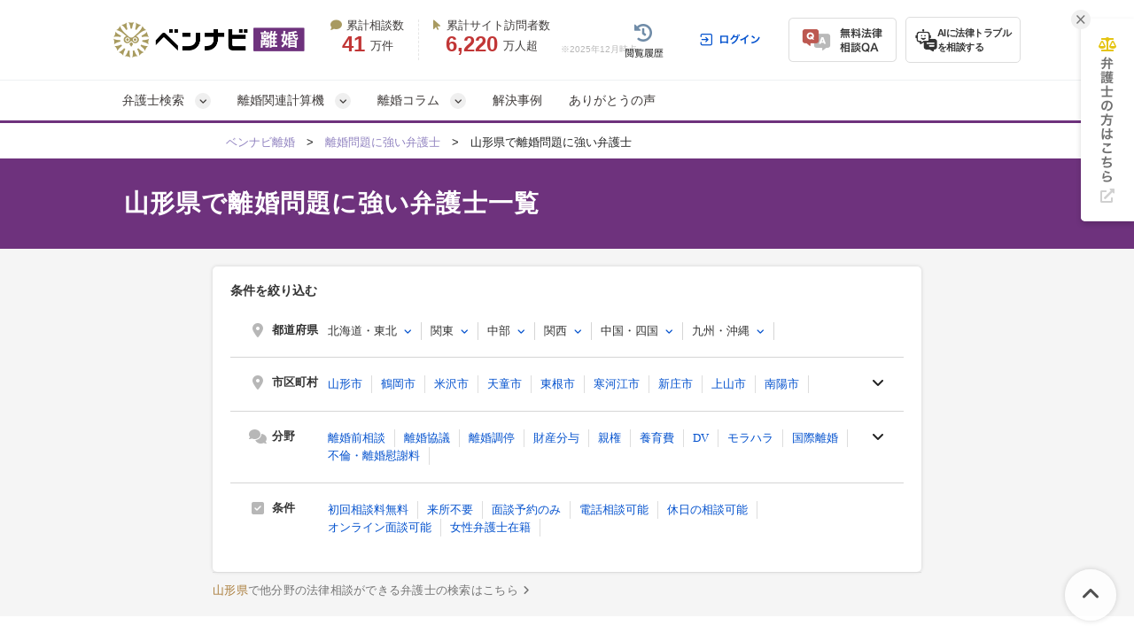

--- FILE ---
content_type: text/html; charset=UTF-8
request_url: https://ricon-pro.com/yamagata/
body_size: 69978
content:
<!DOCTYPE html>
<html lang="ja">
<head>
  <!-- Google tag (gtag.js) -->
<script async src="https://www.googletagmanager.com/gtag/js?id=G-DFRVZV0NJV"></script>
<script>
  window.dataLayer = window.dataLayer || [];
  function gtag(){dataLayer.push(arguments);}
  gtag('js', new Date());

  gtag('config', 'G-DFRVZV0NJV');
</script>


<!-- Google Tag Manager -->
<script>(function(w,d,s,l,i){w[l]=w[l]||[];w[l].push({'gtm.start':
new Date().getTime(),event:'gtm.js'});var f=d.getElementsByTagName(s)[0],
j=d.createElement(s),dl=l!='dataLayer'?'&l='+l:'';j.async=true;j.src=
'https://www.googletagmanager.com/gtm.js?id='+i+dl;f.parentNode.insertBefore(j,f);
})(window,document,'script','dataLayer','GTM-K6H4BZ');</script>
<!-- End Google Tag Manager -->


  <!-- Google tag (gtag.js) -->
<script async src="https://www.googletagmanager.com/gtag/js?id=AW-10870241331"></script>
<script>
  window.dataLayer = window.dataLayer || [];
  function gtag(){dataLayer.push(arguments);}
  gtag('js', new Date());

  gtag('config', 'AW-10870241331');
</script>


  <link rel="preconnect" href="https://www.google.com">
  <link rel="preconnect" href="https://www.gstatic.com" crossorigin>

  <meta charset="UTF-8">
  <meta name="referrer" content="no-referrer-when-downgrade">
  

  <meta charset="utf-8">
<title>山形県の離婚問題に強い弁護士一覧【無料相談◎】｜ベンナビ離婚</title>
<meta name="description" content="山形県の離婚問題に強い弁護士を掲載中。【累計サイト訪問者数6000万人超】のベンナビ離婚なら無料相談◎・24時間土日祝も受付可能な弁護士事務所が多数見つかります。慰謝料、親権・養育費、不倫、財産分与、DVなど離婚問題の解決実績が豊富な弁護士を探して相談できます。">
<link rel="canonical" href="https://ricon-pro.com/yamagata/">
  

  <link rel="stylesheet"
        href="https://cdnjs.cloudflare.com/ajax/libs/font-awesome/6.7.2/css/all.min.css"
        integrity="sha512-Evv84Mr4kqVGRNSgIGL/F/aIDqQb7xQ2vcrdIwxfjThSH8CSR7PBEakCr51Ck+w+/U6swU2Im1vVX0SVk9ABhg=="
        crossorigin="anonymous"
        referrerpolicy="no-referrer">
    <link rel="stylesheet" href="/assets/reset-88f4c87859e7fdd1e35e9e80b2d604eca04c20edc8a188102704a4b054b26a78.css" media="screen" />
    <link rel="stylesheet" href="/assets/remodal-556e940fb47ea9a58862da8b53c20d80f1f30cf0311851d9f2f7558d49a9e784.css" media="screen" />
    <link rel="stylesheet" href="/assets/remodal-default-theme-2145122dedec3ccf65a0809ecf4e6c7016db2d8cf0f825aaf439c04f3ee2c50d.css" media="screen" />
    <link rel="stylesheet" href="/assets/toastr-874e59c993fce64fd7b817c9471a6d08cf11f9aa9c2ed6244b0b5ec83ac84a79.css" media="screen" />
    <link rel="stylesheet" href="/assets/common-6951eb49ac8efccf5acfd1ceff42542c5d99bd22ac7216367eefc2b2379268df.css" media="screen" />
    <link rel="stylesheet" href="/assets/bennavi/common/style_only_layouts_pc-eb30da303dc01272df852b150f1360902aa83608adff0e8003287b7ad3196a9e.css" media="screen" />
    
        <style type="text/css">
      .column__body *,.columnDetail__headerText {
    font-family: "Helvetica Neue", Arial, "Hiragino Kaku Gothic ProN", "Hiragino Sans", Meiryo, sans-serif;
}
.column__body{
    font-weight:400;
}
.fa {
   font-family: FontAwesome !important;
}
.column__body > p {
  margin-bottom: 30px;
  margin-top: 5px;
}
/* 関連記事ボックスCSS　*/
.box26 {
    position: relative;
    margin: 1.3em 0;
    padding: 0.8em 1em;
    border: solid 3px #95ccff;
    border-radius: 8px;
}
.box26 .box-title {
    position: absolute;
    display: inline-block;
    top: -8px;
    left: 10px;
    padding: 0 9px;
    line-height: 1;
    font-size: 14px;
    background: #FFF;
    color: #95ccff;
    font-weight: bold;
}
.box26 p {
   font-size: 14px  !important;
    margin: 0; 
    padding: 0;
}

.column__body h2 {
  margin-top: 60px;
  margin-bottom: 30px;
  font-size: 25px;
  clear: both;
  padding:20px 25px;
  background-color: #F3F2F8 !important;
  line-height: 1.4;
  border-bottom: 3px solid #624D9D;
  border-radius: 0;
  color: #333 !important;
}

h2 a[name]{
    color: #333 !important;
}

.cke_contents_ltr h3:before, .column__content .column__body h3:before{
  background-color:#55479B !important;
}
.column-category-header{
  background-color:#55479B !important;
}

.column__middle_section .middle__heading{
  background-color:#55479B !important;
}

/* ここから下がボタンのCSS　*/

#toc_area{
margin-top:30px;
}

.square_btn {
    display: inline-block;
    padding: 0.3em 1em;
    text-decoration: none;
    color: #67c5ff;
    border: solid 2px #67c5ff;
    border-radius: 3px;
    transition: .4s;
}

.square_btn:hover {
    background: #67c5ff;
    color: white;
}

/* ここから上がボタンのCSS　*/

.column__content .columnDetail__headerText {
  margin: 20px 0px 10px 0;
  padding-bottom: 3px;
  font-size: 30px;
  font-weight: bold;
  line-height: 1.4;
  border-bottom: 0;
}
.cke_contents_ltr {
  padding: 20px;
}
.cke_contents_ltr,
.column__content .column__body {
  clear: both;
  margin-bottom: 20px;
  font-size: 14px;
  line-height: 1.5em;
}
.cke_contents_ltr ul,
.column__body ul {
   margin-bottom: 30px;
}
.cke_contents_ltr ul li,
.column__body ul li{
  list-style: none;
  position: relative;
  padding: 0 0 0px 20px;
  font-size: 15px;
  line-height: 1.5em;
  letter-spacing: 0.5px;
  padding-left: 22px;
  margin: 0 0 10px 0px;
}
.cke_contents_ltr ul li:last-child,
.column__body ul li:last-child{
  margin: 0;
}
.column__body ul li p,.column__body ol li p{
  font-size: 15px !important;
  line-height: 1.5em !important;
}
.cke_contents_ltr ul li:before,
.column__body ul li:before{
  color: #624D9D;
  content: "\f00c";
  font-family: "FontAwesome";
  position: absolute;
  left: 0;
  top: 0;
}
.column__body>ul,.column__body>ol  {
  background-color: #FEFFEA; 
  padding: 30px;
  margin-bottom: 30px;
}
.column__body>ul li:last-child {
   margin-bottom: 0;
}
.column__body>ol li {
  margin: 0 0 10px 0px;
  font-size: 15px;
  list-style: none;
}
.column__body ol li>ol,
.column__body ol li>ul,
.column__body ul li>ol,
.column__body ul li>ul{
   margin: 10px 0 0 0 !important;
}
.cke_contents_ltr h2,
.column__content .column__body h2 {
  margin-top: 60px;
  margin-bottom: 30px;
  font-size: 25px;
  clear: both;
  padding:20px 25px;
  background-color: #F3F2F8;
  line-height: 1.4;
  border-bottom: 3px solid #624D9D;
  border-radius: 0;
  color: #333;
}
.cke_contents_ltr h3,
.column__content .column__body h3 {
  position: relative;
  padding: 10px 10px 10px 15px;
  line-height: 1.4;
  font-size: 22px;
  margin-top: 60px;
  margin-bottom: 20px;
  border-left: 10px solid #BDBACC;
  clear: both;
  border-bottom: 0;
}
.cke_contents_ltr h3:before,
.column__content .column__body h3:before {
  content: "";
  position: absolute;
  width: 10px;
  height: 50%;
  left: -10px;
  top: 0;
  background-color: #624D9D;
}
.cke_contents_ltr h4,
.column__content .column__body h4 {
  font-size: 16px;
  line-height: 29px;
  margin-top: 10px;
  position: relative;
  padding-left: 26px;
  margin-bottom: 15px;
  clear: both;
  border-bottom: 1px solid #eee;
  padding-bottom: 8px;
}
.cke_contents_ltr h4:before,
.column__content .column__body h4:before {
  content: '\f058';
  font-family: "FontAwesome";
  display: block;
  position: absolute;
  left: 0;
  font-size: 20px;
  font-weight: bold;
  top: 1px;
  color: #624D9D;
}
.cke_contents_ltr p,
.column__content .column__body p {
  font-size: 16px;
  line-height: 1.8;
  letter-spacing: 0.3px;
  padding-bottom: 0;
}
.cke_contents_ltr img,
.column__content .column__body img {
  max-width: 100%;
  height:auto;
  float:none;
  margin:0;
}
.cke_contents_ltr img.column__thumbnail,
.column__content .column__body img.column__thumbnail {
  width: 100%;
  height: auto;
  vertical-align: middle;
  border: 1px solid #efefef;
  float: none;
  margin: 10px 0 20px 0;
}
ul.social-box1 {
  margin: 30px 0;
}
.cke_contents_ltr a,
.cke_contents_ltr a:hover,
.column__content .column__body a,
.column__content .column__body a:hover {
  color: #4486D0;
  text-decoration: underline;
}
.cke_contents_ltr hr,
.column__content .column__body hr {
  margin-top: 20px;
  margin-bottom: 20px;
  border: 0;
  border-top: 1px solid #eee;
}
.cke_contents_ltr blockquote,
.column__content .column__body blockquote{
  color: #333;
  border: 1px solid #EFEFEF;
  background: #F7F7F7;
  margin: 3em 0;
  font-size: 14px;
  line-height: 25px;
  padding: 30px;
  border-radius: 5px;
  position: relative;
  z-index: 1;
}
.cke_contents_ltr blockquote p,
.column__content .column__body blockquote p{
  position: relative;
  z-index: 3;
  font-size:14px;
  line-height: 1.8em;
}
.cke_contents_ltr blockquote:before,
.column__content .column__body blockquote:before{
  content: "“";
  font-size: 100px;
  font-family: 'Times New Roman', "ＭＳ Ｐゴシック", sans-serif;
  color: #FFF;
  position: absolute;
  z-index: -1;
  left: 20px;
  top: 10px;
  line-height: 0.8em;
}
.cke_contents_ltr blockquote:after,
.column__content .column__body blockquote:after{
  content: "“";
  font-size: 100px;
  font-family: 'Times New Roman', "ＭＳ Ｐゴシック", sans-serif;
  color: #FFF;
  position: absolute;
  z-index: -1;
   right: 20px;
   bottom: -30px;
   line-height: 0.8em;
}
.column__body table {
   margin-bottom: 20px;
}
.column__body table td ul,.column__body table td ol{
  margin-bottom: 0 !important;
  padding: 10px 0;
}
.cke_contents_ltr table td,
.cke_contents_ltr table th,
.column__content .column__body table td, .column__content .column__body table th, .body_text table td, .body_text table th, .tag__text table td, .tag__text table th {
  border: 1px solid #DDDDDD;
  padding: 10px  14px;
  font-size: 14px;
  line-height: 1.5;
}
.column__content .column__body table td p,.column__content .column__body table th p{
  font-size: 14px;
  line-height: 1.5;
}
.cke_contents_ltr table.border-red td,
.cke_contents_ltr table.border-red th,
.column__content .column__body table.border-red td, .column__content .column__body table.border-red th, .body_text table.border-red td, .body_text table.border-red th, .tag__text table.border-red td, .tag__text table.border-red th {
  border: 1px solid #de5c38;
}
.cke_contents_ltr table.border-yellow td,
.cke_contents_ltr table.border-yellow th,
.column__content .column__body table.border-yellow td, .column__content .column__body table.border-yellow th, .body_text table.border-yellow td, .body_text table.border-yellow th, .tag__text table.border-yellow td, .tag__text table.border-yellow th {
  border: 1px solid #fcb75b;
}
.cke_contents_ltr table.border-orange td,
.cke_contents_ltr table.border-orange th,
.column__content .column__body table.border-orange td, .column__content .column__body table.border-orange th, .body_text table.border-orange td, .body_text table.border-orange th, .tag__text table.border-orange td, .tag__text table.border-orange th {
  border: 1px solid #fe7e58;
}
.cke_contents_ltr table.border-pink td,
.cke_contents_ltr table.border-pink th,
.column__content .column__body table.border-pink td, .column__content .column__body table.border-pink th, .body_text table.border-pink td, .body_text table.border-pink th, .tag__text table.border-pink td, .tag__text table.border-pink th {
  border: 1px solid #e35e6f;
}
.cke_contents_ltr table.border-body_text td,
.cke_contents_ltr table.border-body_text th,
.column__content .column__body table.border-green td, .column__content .column__body table.border-green th, .body_text table.border-green td, .body_text table.border-green th, .tag__text table.border-green td, .tag__text table.border-green th {
  border: 1px solid #3c9833;
}
.cke_contents_ltr table.border-blue td,
.cke_contents_ltr table.border-blue th,
.column__content .column__body table.border-blue td, .column__content .column__body table.border-blue th, .body_text table.border-blue td, .body_text table.border-blue th, .tag__text table.border-blue td, .tag__text table.border-blue th {
  border: 1px solid #0000ff;
}
.cke_contents_ltr table.border-gray td,
.cke_contents_ltr table.border-gray th,
.column__content .column__body table.border-gray td, .column__content .column__body table.border-gray th, .body_text table.border-gray td, .body_text table.border-gray th, .tag__text table.border-gray td, .tag__text table.border-gray th {
  border: 1px solid #d8d8d8;
}
.cke_contents_ltr ol,
.column__content .column__body ol, .body_text ol, .tag__text ol {
  list-style: none;
  counter-reset: number;
  margin-bottom: 30px;
}
.cke_contents_ltr ol li,
.column__content .column__body ol li, .body_text ol li, .tag__text ol li {
  list-style: none;
  position: relative;
  padding-left: 25px;
  font-size: 15px;
  line-height: 1.5em;
  letter-spacing: 0.5px;
  margin: 0 0 10px 0px;
}
.cke_contents_ltr ol li:last-child,
.column__content .column__body ol li:last-child, .body_text ol li:last-child, .tag__text ol li:last-child {
  margin: 0px;
}
.cke_contents_ltr ol li:before,
.column__content .column__body ol li:before, .body_text ol li:before, .tag__text ol li:before {
  counter-increment: number;
  content: counter(number);
  background: #624D9D;
  color: #fff;
  width: 19px;
  height: 19px;
  font-size: 10px;
  font-weight: bold;
  font-family: 'Lato', sans-serif;
  display: block;
  text-align: center;
  line-height: 19px;
  border-radius: 50%;
  position: absolute;
  left: 0;
  top: 1px;
}
.cke_contents_ltr a[name],
.column__main a[name] {
  color: #393939;
  text-decoration: none;
}
.cke_contents_ltr a[name]:hover,
.column__main a[name]:hover {
  color: #393939;
  text-decoration: none;
}
p#page-sub-title {
  color: #3E71D9;
}
.column__main {
  margin: 20px 0;
  position: relative;
}
.backto__link {
  text-decoration: underline;
}
.column-title {
  font-size: 25px;
}
.column__date {
  font-size: 11px;
  text-align: left;
  margin-bottom: 10px;
  position: relative;
  color: #aaa;
}
.column-category__list.header {
  width:100%;
  line-height: 1.2em;
  text-align: right;
  position: absolute;
  top: 0;
}
.column-category__list.header a {
  color: #aaa;
  margin-left: 10px;
  font-size: 11.5px;
  text-decoration: underline;
}
.column-category__list.header a:hover {
  text-decoration: none;
}
#contents_list{
	border: 1px solid #999;
	padding: 20px;
}
#contents_list:first-line{
	text-align:center;
	font-weight:bold;
}
.osusume{
	border: 1px solid #ccc;
	padding:10px;
}
.osusume img{
	margin-right:10px !important;
	margin-bottom: 0 !important;
}
.osusume p{
	display:inline-block;
	vertical-align:middle;
}
.osusume p span{
	color: #cc0000;
	font-weight:bold;
}
html {
  scroll-behavior: smooth;
}
.column__content .column__body h5 {
    font-size: 15px;
    line-height: 31px;
    margin-top: 5px;
    margin-left: 20px;
    margin-bottom: 5px;
    clear: both;
}
.column__content .column__body h5:before {
    content: '▼';
    display: block;
    position: absolute;
    left: 0;
    color: #9183C0;
    font-size: 17px;
    font-weight: bold;
}

/* 目次 */
#toc_area {
  padding: 20px 20px;
  background-color: #f8f8f8;
  border-radius: 0;
  margin-bottom: 40px;
}
#toc_area *:not(i) {
  font-family: "ヒラギノ角ゴ Pro W3", "Hiragino Kaku Gothic Pro", "メイリオ", Meiryo, Osaka, "ＭＳ Ｐゴシック", "MS PGothic", sans-serif !important;
}
#toc_area a {
  text-decoration: none;
}
#toc_area > ul {
  list-style: none;
  margin: 0;
}
#toc_area > ul > li:before {
  content: "";
}
#toc_area .h2_list {
  position: relative;
  margin-right: 20px;
  margin-bottom: 20px;
  margin-left: 20px;
  padding-top: 20px;
  padding-right: 0;
  padding-left: 0;
}
#toc_area .h2_list:last-child {
  padding-bottom: 0;
  margin-bottom: 0;
}
#toc_area .h2_list:not(:first-child) {
  border-top: dotted 1px #cbcbcb;
}
#toc_area .h2_list ul {
  list-style: none;
  margin: 10px 0 0 0;
}
#toc_area .h2_list ul > li:before {
  content: "";
}
#toc_area .h3_list {
  position: relative;
  padding-left: 20px;
  margin-top: 15px;
  margin-bottom: 5px;
  line-height: 1.0;
}
#toc_area .h3_list:first-child {
  margin-top: 5px;
}
#toc_area .h3_list .h3_link {
  font-size: 14px;
  color: #767676;
}
#toc_area .toc_title {
  font-weight: bold;
  font-size: 14px;
  line-height: 100%;
  display: block;
  margin-bottom: 0;
  padding-top: 25px;
  padding-bottom: 25px;
  padding-left: 25px;
  background-color: #ffffff;
  box-shadow: 0 0 6px rgb(0 0 0 / 10%);
}
#toc_area .toc_list {
  margin-top: 20px;
}
#toc_area .toc_text {
  margin-left: 20px;
  padding-top: 5px;
  padding-bottom: 5px;
  padding-left: 20px;
  font-size: 18px;
  border-left: solid 1px #dddddd;
}

/*balloon*/
.balloon-wrap{
  padding: 10px 0 40px 0;
  position: relative;
  min-height: 80px;
}
.balloon-wrap figure{
  width: 90px;
  height: 90px;
  border: 1px solid #DDD;
  border-radius: 50%;
  overflow: hidden;
  position: absolute;
  }
  .balloon-wrap figure img{
  width: 100%;
  height: auto;
  }

.balloon{
  position: relative;
  padding: 20px;
  background-color: #fff3ad;
  min-height: 30px;
  color: #333;
  border-radius: 5px;
  }
  .balloon-wrap p{
  font-size: 13px !important;
  }

.balloon::before{
  content: '';
  position: absolute;
  display: block;
  width: 0;
  height: 0;
  top: 20px;
}

.balloon .name{
  /*position: absolute;*/
  /*top: 90px;*/
  /*left: -140px;*/
  /*display: block;*/
  /*width: 130px;*/
  /*text-align: center;*/
}
/*左右設定*/
.balloon-wrap.right figure{top: 0; right:0;}
.balloon-wrap.left figure{top: 0; left:0;}
.balloon-wrap.right .balloon{ margin-right: 120px;}
.balloon-wrap.left .balloon{ margin-left: 120px;}

.balloon-wrap.right .balloon::before{
  right: -15px;
  border-left: 15px solid #fff3ad;
  border-top: 15px solid transparent;
  border-bottom: 15px solid transparent;
}
.balloon-wrap.left .balloon::before{
  left: -15px;
  border-right: 15px solid #fff3ad;
  border-top: 15px solid transparent;
  border-bottom: 15px solid transparent;
}
/*color*/
.balloon-wrap.gray .balloon{background-color: #efefef}
.balloon-wrap.gray.right .balloon::before{ border-left-color: #efefef }
.balloon-wrap.gray.left .balloon::before{ border-right-color: #efefef }

.balloon-wrap.pink .balloon{background-color: #f1d9d9}
.balloon-wrap.pink.right .balloon::before{ border-left-color: #f1d9d9 }
.balloon-wrap.pink.left .balloon::before{ border-right-color: #f1d9d9 }

.balloon-wrap.blue .balloon{background-color: #d9e9f1}
.balloon-wrap.blue.right .balloon::before{ border-left-color: #d9e9f1 }
.balloon-wrap.blue.left .balloon::before{ border-right-color: #d9e9f1 }

.balloon-wrap.green .balloon{background-color: #eaf1d9}
.balloon-wrap.green.right .balloon::before{ border-left-color: #eaf1d9 }
.balloon-wrap.green.left .balloon::before{ border-right-color: #eaf1d9 }

.balloon-wrap.purple .balloon{background-color: #e5def9}
.balloon-wrap.purple.right .balloon::before{ border-left-color: #e5def9 }
.balloon-wrap.purple.left .balloon::before{ border-right-color: #e5def9 }

/*スタイル*/
.column__content .column__body .table_style1,.column__content .column__body .table_style1-h,.column__content .column__body .table_style2,.column__content .column__body .table_style2-h,.column__content .column__body .table_style3,.column__content .column__body .table_style3-2,.column__content .column__body .table_style4{width:100%;border-spacing:0;border-collapse:collapse;border:none}.column__content .column__body .table_style1 td,.column__content .column__body .table_style1 th,.column__content .column__body .table_style1-h td,.column__content .column__body .table_style1-h th,.column__content .column__body .table_style2 td,.column__content .column__body .table_style2 th,.column__content .column__body .table_style2-h td,.column__content .column__body .table_style2-h th,.column__content .column__body .table_style3 td,.column__content .column__body .table_style3 th,.column__content .column__body .table_style3-2 td,.column__content .column__body .table_style3-2 th,.column__content .column__body .table_style4 td,.column__content .column__body .table_style4 th{border:1px solid #FFF;padding:8px 10px}.column__content .column__body .table_style1 tr:nth-child(odd) td{background-color:#E7E4F0}.column__content .column__body .table_style1 tr:nth-child(even) td{background-color:#F6F5F9}.column__content .column__body .table_style1 tr th{background-color:#FDE4AC !important;color:#333;font-weight:bold;text-align:center;padding:10px 15px}.column__content .column__body .table_style1 tr:nth-child(1) td,.column__content .column__body .table_style1 tr.item td{background-color:#624D9D !important;color:#fff}.column__content .column__body .table_style1 tr:hover td{background-color:#FDF6D1}.column__content .column__body .table_style1-h tr:nth-child(odd) td{background-color:#E7E4F0}.column__content .column__body .table_style1-h tr:nth-child(even) td{background-color:#F6F5F9}.column__content .column__body .table_style1-h tr th{background-color:#FDE4AC !important;color:#333;font-weight:bold;text-align:center;padding:10px 15px}.column__content .column__body .table_style1-h tr:nth-child(2) td{background-color:#624D9D !important;color:#fff}.column__content .column__body .table_style1-h tr:hover td{background-color:#FDF6D1}.column__content .column__body .table_style2 tr:nth-child(1) td,.column__content .column__body .table_style2 tr.item td{background-color:#624D9D !important;color:#fff}.column__content .column__body .table_style2 tr td{background-color:#efefef}.column__content .column__body .table_style2 tr:hover td{background-color:#FDF6D1}.column__content .column__body .table_style2 tr td:nth-child(1){background-color:#E7E4F0}.column__content .column__body .table_style2-h tr:nth-child(2) td{background-color:#624D9D !important;color:#fff}.column__content .column__body .table_style2-h tr th{background-color:#FDE4AC !important;color:#333;font-weight:bold;text-align:center;padding:10px 15px}.column__content .column__body .table_style2-h tr.item td{background-color:#624D9D !important;color:#fff}.column__content .column__body .table_style2-h tr td{background-color:#F6F5F9}.column__content .column__body .table_style2-h tr:hover td{background-color:#FDF6D1}.column__content .column__body .table_style2-h tr td:nth-child(1){background-color:#E7E4F0}.column__content .column__body .table_style3 tr:nth-child(1) td{background-color:#624D9D !important;color:#fff}.column__content .column__body .table_style3 tr td{background-color:#F6F5F9}.column__content .column__body .table_style3 tr:hover td{background-color:#FDF6D1}.column__content .column__body .table_style3 tr td:nth-child(1),.column__content .column__body .table_style3 tr td[rowspan]+td{background-color:#E7E4F0}.column__content .column__body .table_style3-2 tr:nth-child(1) td{background-color:#624D9D !important;color:#fff;text-align:center}.column__content .column__body .table_style3-2 tr:nth-child(1) td:nth-child(1){background-color:#FFF !important}.column__content .column__body .table_style3-2 tr td{background-color:#F6F5F9}.column__content .column__body .table_style3-2 tr:hover td{background-color:#FDF6D1}.column__content .column__body .table_style3-2 tr td:nth-child(1),.column__content .column__body .table_style3-2 tr:nth-child(2) td{background-color:#E7E4F0}.column__content .column__body .table_style3-2 tr:nth-child(2) td{text-align:center}.column__content .column__body .table_style3-2 tr:nth-child(2) td:nth-child(1){background-color:#624D9D !important;color:#fff}.column__content .column__body .table_style4 tr:nth-child(odd) td{background-color:#E7E4F0}.column__content .column__body .table_style4 tr:nth-child(even) td{background-color:#F6F5F9}.cta_min{border-radius:5px;box-shadow:0px 0px 10px 0px #d1d1d1;overflow:hidden;margin-bottom:30px;margin-top:20px}.cta_min .title{background:url("https://s3-ap-northeast-1.amazonaws.com/ricon-prod/ckeditor_assets/pictures/453/content_cta_bg1.png?1538539937") repeat #ff3367;color:#FFF;font-size:18px;line-height:140%;font-weight:bold;padding:15px 15px 13px 85px;position:relative;letter-spacing:0.05em}.cta_min .title:before{content:"";display:block;width:73px;height:32px;background:url("https://s3-ap-northeast-1.amazonaws.com/ricon-prod/ckeditor_assets/pictures/454/content_cta_parts1.png?1538539961") no-repeat left top;position:absolute;top:50%;margin-top:-16px;left:0}.cta_min .text{background-color:#FFF;padding:20px 25px}.cta_min .text p{font-size:16px;line-height:180%}.cta_min.uwaki .title{background:url("https://s3-ap-northeast-1.amazonaws.com/uwaki-prod2/ckeditor_assets/pictures/1222/content_uwaki_ctamin_bg.png") repeat #d40014}.cta_min.uwaki .text{position:relative;padding:20px 25px 20px 165px;min-height:85px}.cta_min.uwaki .text:before{content:"";display:block;width:140px;height:140px;position:absolute;bottom:0;left:20px;background:url("https://s3-ap-northeast-1.amazonaws.com/uwaki-prod2/ckeditor_assets/pictures/1254/content_uwaki_icon-1.png") no-repeat center top;background-size:cover}.cta_min.uwaki .text .link_btn{display:inline-block;border:2px solid #d40014;color:#d40014;padding:8px 25px;font-weight:bold;margin-top:15px;text-decoration:none;border-radius:5px}.cta_min.uwaki .text .link_btn:hover{background-color:#d40014;color:#FFF}

.contents{
font-size: 14px; 
background-color: #FAF7EF; 
border-radius: 5px; 
height: auto;
}

.contents__body{
padding: 20px;
}

.contents p.contents__title{
background-color: #55479B; 
border-radius: 5px 5px 0 0;  
text-align:center;
padding: 10px;
}

.contents__title span{
font-size: 18px; 
color: rgb(255,255,255);
}

.contents .contents__body p{
  background-color: #ffffff; 
  padding: 10px 10px 10px 24px; 
  border-radius: 5px; 
  margin: 10px 20px;
  font-size: 15px;
  line-height: 1.8;
}
.contents__body img{
   float: left;
   margin-right: 20px;
   margin-bottom: 20px;
   max-width: 100%;
   height: auto;
}

.body__message{
font-size: 16px;
}

.consult__box{
background-color: #FBF7EF; 
margin-top: 40px; 
margin-bottom: 40px; 
padding:20px 0 10px 0;
border-radius: 5px;
}

.consult__list{
list-style: none; 
display: flex; 
justify-content: space-between;
margin: 0 0 9px 25px  !important;
}

.consult__list li{
list-style: none;
background-color: #ffffff; 
border-width: 1px; 
border-style: solid; 
border-color: #CBCBCB; 
border-radius: 5px; 
height: 110px; 
width:200px;
margin: 0 !important;
padding: 0 !important;
line-height: 0em !important;
overflow:hidden;
}
.consult__list li:before{
  display: none;
}

.consult__list p{
height: 20px; 
width: 200px; 
background-color:#F4F4F4;
position: relative;
}

.list__detail{
padding: 10px 60px; 
position: relative;
height: 110px;
text-align: center;
}
.detail__logo{
position: absolute;
right: 70px;
top: 10px;
}

.list__detail p{
position: absolute; 
top: 90px; 
left: 0;
text-align: center;
}

.detail__tag{
position: relative;
width: 676px;
 height: 50px; 
background: #FAF7EF;
margin-top: 30px;
}
.description{
position: absolute;
 top: -55px;
 left: 40px;
}
h3.description{
position: relative;
padding: 0 5px 5px 25px !important;
line-height: 1.4 !important;
font-size: 16px !important;
margin-top: 20px !important;
margin-bottom: 10px !important;
clear: both;
}
.description::before{
content: none !important;
}
.detail__icon{
position: absolute;
 top: 0px;
 left: -7px;
}

.logobox{
position: relative; 
width: 700px; 
height: 100px; 
background-color:#ffffff; 
border: 2px solid #EDEDED;
margin-bottom:20px
}
.logobox + div{
    margin-top:50px;
}
.logoimage{
position: absolute; 
top: 20px; 
left: 65px;
}

.other__link{
position: absolute;
 top: 30px; 
right: 20px;
}

.relative__article{
position: absolute;
top: -27px;
left: 30px;
color: white;
z-index: 20;
font-size: 15px;
font-family: ヒラギノ角ゴ ProN;
}
.column467-step p{
    margin:0 !important;
}
.question{
height: auto; 
position: relative;
top:0px;
left:0px;
}
.question__box{
position: absolute;
top: -210px;
left: 45px;
}
.question__box::before{
content: none !important;
}
.question__box-second{
position: absolute;
top: -368px;
left: 45px
}
.question__box-second::before{
content: none !important;
}
.question__box-third{
position: absolute;
top: -318px;
left: 45px
}
.question__box-third::before{
content: none !important;
}
.question__box-fourth{
position: absolute;
top: -185px;
left: 45px
}
.question__box-fourth::before{
content: none !important;
}

/*package-css*/
.column__body .packs, .column__body .packs * { padding: 0; margin: 0; -webkit-box-sizing: border-box; -moz-box-sizing: border-box; box-sizing: border-box; text-align: left; }

.column__body .pack-point { background-color: #FFFCE2; padding: 30px 40px; margin: 20px 0 30px 0; }
.column__body .pack-point .pack-point-title { font-size: 20px; font-weight: 700; text-align: center; line-height: 100%; padding: 0px 0 30px 0px; }
.column__body .pack-point .pack-point-title span { color: #594895; }
.column__body .pack-point .pack-point-box { border-radius: 5px; background: #fff; box-shadow: 0px 0px 8px rgba(216, 216, 189, 0.3); position: relative; margin-bottom: 20px; }
.column__body .pack-point .pack-point-box:last-child { margin-bottom: 0px; }
.column__body .pack-point .pack-point-box .point-box_title { font-size: 16px; font-weight: 700; text-align: center; line-height: 100%; color: #FFF; padding: 12px 10px; width: calc(100% + 10px); position: relative; left: -5px; border-top-left-radius: 3px; border-top-right-radius: 3px; }
.column__body .pack-point .pack-point-box .point-box_title i { margin: 0 12px 0 0; }
.column__body .pack-point .pack-point-box .point-box_title:before { content: ""; display: block; width: 0; height: 0; border-style: solid; border-width: 0 5px 5px 0; position: absolute; left: 0; bottom: -5px; }
.column__body .pack-point .pack-point-box .point-box_title:after { content: ""; display: block; width: 0; height: 0; border-style: solid; border-width: 5px 5px 0px 0; position: absolute; right: 0; bottom: -5px; }
.column__body .pack-point .pack-point-box ul { padding: 8px 20px 5px 20px; }
.column__body .pack-point .pack-point-box ul li { border-bottom: 1px dotted #ddd; font-size: 14px; line-height: 140%; padding: 10px 0px 10px 18px; margin-bottom: 0px; list-style: none; text-align: left; position: relative; }
.column__body .pack-point .pack-point-box ul li:before { content: "\f00c"; margin-top: -10px; font-size: 14px; font-family: "FontAwesome"; position: absolute; left: 0; top: 50%; }
.column__body .pack-point .pack-point-box ul li:last-child { border-bottom: 0px solid #000; }
.column__body .pack-point .pack-point-box.basecolor .point-box_title { background-color: #594895; }
.column__body .pack-point .pack-point-box.basecolor .point-box_title:before { border-color: transparent #34285C transparent transparent; }
.column__body .pack-point .pack-point-box.basecolor .point-box_title:after { border-color: #34285C transparent transparent transparent; }
.column__body .pack-point .pack-point-box.basecolor ul li:before { color: #594895; }
.column__body .pack-point .pack-point-box.subcolor .point-box_title { background-color: #1AB071; }
.column__body .pack-point .pack-point-box.subcolor .point-box_title:before { border-color: transparent #177C52 transparent transparent; }
.column__body .pack-point .pack-point-box.subcolor .point-box_title:after { border-color: #177C52 transparent transparent transparent; }
.column__body .pack-point .pack-point-box.subcolor ul li:before { color: #1AB071; }
.column__body .pack-wordselect { margin-bottom: 30px; margin-top: 20px; }
.column__body .pack-wordselect .pack-wordselect_title { background-color: #EBEBEB; display: inline-block; border-radius: 5px 5px 0 0; padding: 9px 18px 8px 18px; line-height: 100%; font-weight: 700; }
.column__body .pack-wordselect dl { width: 100%; border-radius: 0 5px 5px 5px; border: 2px solid #EBEBEB; padding: 15px 18px; }
.column__body .pack-wordselect dl dt { font-weight: 700; color: #594895; font-size: 15px; padding-bottom: 10px; }
.column__body .pack-wordselect dl dd, .column__body .pack-wordselect dl dd p { margin-bottom: 0px; font-size: 13px; line-height: 160%; }
.column__body .pack-wordselect.basecolor .pack-wordselect_title { background: rgba(89, 72, 149, 0.2); }
.column__body .pack-wordselect.basecolor dl { border: 2px solid rgba(89, 72, 149, 0.2); }
.column__body .pack-compare { background-color: #f2f2f2; border-radius: 5px; padding: 30px; margin-top: 20px; margin-bottom: 30px; display: flex; justify-content: space-between; }
.column__body .pack-compare dl.pack-compare_box { width: 48%; height: auto; border-radius: 5px; background: #fff; box-shadow: 0px 0px 8px rgba(0, 0, 0, 0.1); overflow: hidden; }
.column__body .pack-compare dl.pack-compare_box dt { text-align: center; line-height: 100%; font-weight: 700; color: #FFF; padding: 15px; font-size: 16px; }
.column__body .pack-compare dl.pack-compare_box dd { padding: 5px 15px; }
.column__body .pack-compare dl.pack-compare_box dd ul { padding: 0; }
.column__body .pack-compare dl.pack-compare_box dd ul li { font-size: 14px; line-height: 160%; border-bottom: 1px dotted #ddd; padding: 10px 0 10px 29px; margin-bottom: 0px; list-style: none; position: relative; }
.column__body .pack-compare dl.pack-compare_box dd ul li:before { font-size: 20px; position: absolute; font-family: "FontAwesome"; top: 50%; left: 5px; margin-top: -10px; }
.column__body .pack-compare dl.pack-compare_box dd ul li:last-child { border-bottom: 0px solid #000; }
.column__body .pack-compare dl.pack-compare_box.melit { margin-bottom: 15px; }
.column__body .pack-compare dl.pack-compare_box.melit dt { background-color: #E85C5C; }
.column__body .pack-compare dl.pack-compare_box.melit dd ul li:before { content: "\f10c"; color: rgba(232, 92, 92, 0.3); }
.column__body .pack-compare dl.pack-compare_box.demelit { margin-bottom: 0px; }
.column__body .pack-compare dl.pack-compare_box.demelit dt { background-color: #5987BE; }
.column__body .pack-compare dl.pack-compare_box.demelit dd ul li:before { content: "\f00d"; color: rgba(89, 135, 190, 0.3); }
.column__body .pack-flow { margin-bottom: 30px; margin-top: 30px; }
.column__body .pack-flow dl { position: relative; }
.column__body .pack-flow dl dt { display: flex; align-items: center; background: rgba(89, 72, 149, 0.1); margin-bottom: 18px; }
.column__body .pack-flow dl dt .pack-flow_num { width: 45px; background-color: #594895; color: #fff; font-size: 10px; text-align: center; padding: 7px 0; position: relative; line-height: 140%; }
.column__body .pack-flow dl dt .pack-flow_num span { font-size: 20px; display: block; padding: 3px 0 0 0; text-align: center; }
.column__body .pack-flow dl dt .pack-flow_num * { font-family: Arial; }
.column__body .pack-flow dl dt .pack-flow_num:before { content: ""; width: 0; height: 0; border-style: solid; border-width: 10px 22.5px 0 22.5px; border-color: #594895 transparent transparent transparent; position: absolute; left: 0; bottom: -10px; }
.column__body .pack-flow dl dt .pack-flow_title { flex: 1; font-size: 16px; font-weight: 700; line-height: 140%; padding: 3px 10px 3px 15px; }
.column__body .pack-flow dl dd { padding: 0px 0 20px 60px; font-size: 14px; line-height: 180%; position: relative; }
.column__body .pack-flow dl:before { content: ""; display: block; height: 100%; width: 2px; height: 100%; background-color: rgba(89, 72, 149, 0.2); position: absolute; top: 0; left: 22.5px; }
.column__body .pack-flow dl dt:last-of-type .pack-flow_num:before { content: none; }
.column__body .pack-flow dl dd:last-of-type:before { content: ""; display: block; width: 10px; height: calc(100% + 18px); position: absolute; left: 20px; top: -18px; background-color: #FFF; }
.column__body .pack-checklist { background-color: #FEFFEA; width: 100%; border-radius: 5px; margin-bottom: 30px; }
.column__body .pack-checklist .pack-checklist_title { display: inline-block; background-color: #594895; color: #fff; font-weight: 700; padding: 7px 15px; font-size: 13px; line-height: 100%; border-bottom-right-radius: 5px; }
.column__body .pack-checklist ul, .column__body .pack-checklist ol { padding: 20px; letter-spacing: 0.5px; margin: 0 0 0px 0px; }
.column__body .pack-checklist ul li, .column__body .pack-checklist ol li { padding-left: 18px; position: relative; line-height: 1.5em; margin: 0 0 10px 0px; font-size: 14px; list-style: none; }
.column__body .pack-checklist ul li:last-child, .column__body .pack-checklist ol li:last-child { margin-bottom: 0px; }
.column__body .pack-checklist ul li:before { content: "\f058"; font-family: "FontAwesome"; position: absolute; left: 0; top: 1px; color: #594895; }
.column__body .pack-checklist ol li { padding-left: 24px; }
.column__body .pack-checklist ol li:before { counter-increment: number; content: counter(number); background: #594895; color: #fff; width: 18px; height: 18px; font-size: 11px; font-weight: bold; font-family: 'Arial', sans-serif; display: block; text-align: center; line-height: 18px; border-radius: 50%; position: absolute; left: 0; top: 1px; }

.pack-content-sticky > p { margin-bottom: 20px; }

.pack-textmarker { background: linear-gradient(transparent 60%, #FFFB7E 60%); font-weight: 700; }

/*package-css----end*/

 .cta-search .link-area  li:before{
  display:none;
}
.link-area ul li{
   padding: 0;
}
.panel{
   display: block;
   padding: 5px 0;
}
dl.panel dt {
   background: #FFF;
   color: #333;
   font-weight: bold;
   border: 2px solid #DDD;
   border-radius: 5px;
   padding: 15px 40px 15px 10px;
   font-size: 15px;
   line-height: 1.5;
   position: relative;
   margin-bottom: 10px;
   background-color: #f8f8f8;
}
dl.panel dt i {
   color: #999;
   font-size: 15px;
   position: absolute;
   right: 15px;
   top: 50%;
   margin-top: -12px;
}
.panel dd {
   border: solid 1px #ccc;
   margin: 0;
   padding: 30px;
}
.panel dd > blockquote{
   margin: 0 !important ;
}


/* 街角CTA全体 */
.cta_imagetext{
  background-color:#FFFFF4;
  border:1px solid #DDDDDD;
  padding:25px;
  border-radius:5px;
}
/* CTA内画像 */
.cta_imagetext img{
  width:100%;
  height:auto;
  margin:0 0 20px 0;
  padding:0;
}
/* CTA内テキスト */
.cta_imagetext p{
  font-family: "Hiragino Sans";
  font-weight: normal;
  font-size: 16px;
  line-height:180%;
  text-align: left;
  color: #3d3d3d;
  margin:0 0 20px 0;
  padding:0;
}

/* CTAボタン */
.cta_imagetext .cta_imagetext_btn{
  margin-bottom:10px;
}
.cta_imagetext .cta_imagetext_btn a{
  width: 100%;
  min-height: 70px;
  border-radius: 5px;
  background: #44b48d;
  box-shadow: 0px 5px 0px #349171;
  font-size: 28px;
  letter-spacing: 0.05em;
  text-align: center;
  color:#ffffff !important;
  text-shadow: 0px 2px 3px rgba(0, 0, 0, 0.16);
  text-decoration:none;
  font-weight:bold;
  display:flex;
  justify-content: center;
  align-items: center;
  position:relative;
  transition: .3s;
}
.cta_imagetext .cta_imagetext_btn a:hover{
  box-shadow: 0px 0px 0px #349171;
  bottom:-5px;
}
.cta_imagetext .cta_imagetext_btn a i{
  position:absolute;
  right:10px;
  top:50%;
  transform: translateY(-50%) translateX(-50%);
  -webkit-transform: translateY(-50%) translateX(-50%);
  font-size:24px;
}
.cta_text{
margin: 10px 0 10px 0 !important;
text-align:left !important;
line-height:180%;
font-size:15px !important;
}
/* 街角CTAおわり */

/*plan_times_about*/
.plan_times_about{background:#E2F3FC;border-radius:5px;overflow:hidden;margin:20px 0 30px 0}.plan_times_about .plan_times_about_ttl{text-align:center;font-weight:600;color:#FFF;font-size:22px;padding:15px;background-color:#379dd2;letter-spacing:0.05em;line-height:1.4}.plan_times_about .plan_times_about_dsc{width:calc(100% - 40px);margin:20px auto;background-color:#FFF;text-align:center;border-radius:3px;padding:20px 0;letter-spacing:0.1em;font-weight:bold;font-size:18px;line-height:100%;color:#444;box-shadow:0px 0px 6px rgba(0,0,0,0.16)}.plan_times_about .plan_times_about_dsc span{font-size:140%;display:inline-block;margin:0 10px;position:relative;top:-3px;color:#379dd2}.plan_times_about .table_wrap{padding:0 20px 20px 20px}.plan_times_about .table_wrap .caption{font-size:12px;text-align:left}@media (min-width: 767px){.plan_times_about .table_wrap .caption{display:none}}.plan_times_about .table_wrap table th,.plan_times_about .table_wrap table td{background-color:#FFF;line-height:1.6;padding:10px;text-align:center;border-color:#BFD0D9}.plan_times_about .table_wrap table th{white-space:nowrap;font-weight:bold;background-color:#4A585F;color:#fff}.plan_times_about .table_wrap table td{font-size:14px;padding:15px 10px}.plan_times_about .table_wrap table .plan_icon{display:block;text-align:center}.plan_times_about .table_wrap table i{color:#333;font-size:140%}.plan_times_about .table_wrap .items th:nth-child(1){width:34%}.plan_times_about .table_wrap .items th:nth-child(2),.plan_times_about .table_wrap .items th:nth-child(3),.plan_times_about .table_wrap .items th:nth-child(4){width:22%}
/*plan_times_about---end*/

.mb20{ margin-bottom:20px !important;}
.fwb{ font-weight:bold;}

/* すむたすCTA */
body {
  font-family: Helvetica Neue, Helvetica, Arial, sans-serif;
  font-weight: 400;
  color: #222222;
  background-color: #fff;
  line-height: 1;
  font-size: 16px;
}

@media only screen and (min-width: 992px) {
  .c-btn2, .c-btn2:focus, .c-btn2:hover {
    width: 400px;
  }
}

.c-btn2.-decorated {
    height: 65px;
    position: relative;
    text-decoration: none !important;
    background-color: #2AA12A;
  }

.c-btn2, .c-btn2:focus, .c-btn2:hover {
    display: inline-block;
    color: #fff;
    background-color: #258425;
    border-radius: 3px;
    border: 0;
    font-size: 16px;
    font-weight: bold;
    position: relative;
    height: 65px;
    display: flex;
    justify-content: center;
    align-items: center;
    flex-direction: column;
    margin-right: auto;
    margin-left: auto;  
  }

.c-btn2__label {
    color: #2AA12A;
    font-size: 12px;
    display: block;
    background-color: #ffffff;
    padding: 6px 20px;
    position: absolute;
    top: -20px;
    left: 50%;
    transform: translateX(-50%);
    border: 1px solid #2AA12A;
    border-radius: 26px;
  }

.c-btn2.-decorated .c-btn2__text {
    font-size: 18px;
    margin-top: 10px;
    margin-bottom: -2px;
  }

.c-btn2__text {
    font-size: 16px;
    margin-bottom: 10px;
    text-decoration: none;
  }

.c-btn2.-decorated .c-btn2__caption {
    font-size: 12px;
    font-weight: bold;
    text-decoration: none;
}

.c-btn2__caption {
    font-size: 12px;
    text-decoration: none;
}

a {
    color: #222222;
    text-decoration: none;
    text-decoration-line: none;
    text-decoration-thickness: initial;
    text-decoration-style: initial;
    text-decoration-color: initial;
}
/* すむたすCTAおわり */

.textcenter{
text-align:center;
}
.textright{
text-align: right;
}
a.ext_icon {
	background: url(https://s3-ap-northeast-1.amazonaws.com/saiken-prod/ckeditor_assets/pictures/272/content_icon_external_link.gif) center right no-repeat;
	padding-right: 18px !important;
	margin: 0 2px 0 0 !important;
}
.mark{
background: linear-gradient(transparent 80%, #ffff66 40%);
font-family: "游ゴシック体", YuGothic, "游ゴシック", "Yu Gothic","メイリオ","Hiragino Kaku Gothic Pro","ヒラギノ角ゴ Pro W3","ＭＳ Ｐゴシック",sans-serif;
font-weight: bold !important;
}
.red{
color:#cc0000 !important;
font-weight:bold;
}
.column__content .column__body table caption{
    font-size: 16px;
    font-weight: bold;
    margin-bottom: 7px;
}

.column__content .column__body .made_by {
    background-color: #faf9f7;
    position: relative;
    display: flex;
    justify-content: space-between;
    padding: 4.5% 5% 4%;
    margin-bottom: 20px;
}
.column__content .column__body .made_by figure {
    width: 100px;
    height: 100px;
    border-radius: 50px;
    overflow: hidden;
    margin-right: 20px;
    background-color: #ccc;
}
.column__content .column__body .made_by figure img {
    min-height: 80px;
    min-width: 80px;
}
.column__content .column__body .made_by .detail {
    width: 83.56%;
}
.column__content .column__body .made_by .detail .name {
    font-size: 18px;
    font-weight: 700;
    padding-bottom: 15px;
}
.column__content .column__body .made_by .detail .name .lawyer {
    font-size: 12px;
    margin-left: 15px;
    font-weight: 400;
}
.column__content .column__body .made_by .detail .lawyer_dsc {
    font-size: 13px;
    color: #88847b;
    line-height: 180%;
    padding-bottom: 15px;
}
.column__content .column__body .made_by .detail .linkbtn a {
    display: inline-block;
    border-radius: 5px;
    border: 1px solid #ebe8e2;
    background-color: #fff;
    font-size: 14px;
    padding: 12px 25px;
}


    </style>
  <link rel="stylesheet" href="/assets/office/pc_list-7f56ad12490fc19e2030d4c7c7d7b8250c614b66ce57791c829513ae2075bbc8.css" media="screen" />
  <link rel="stylesheet" href="/assets/front/offices/paid_cta_pc-cd3dcd5034ab42fb2e808362a969fdff4b1ab2806488df0e38c6189f90b77808.css" media="screen" />
  <link rel="stylesheet" href="/assets/front/offices/office_booking-c97b0c49d92b5b67149055ce7433cbea1ab41df92f208f157c4c29859ea42393.css" media="screen" />
  <link rel="stylesheet" href="/assets/front/offices/office_booking_panel-e44b03e677fe1a26025e5b321208600469106f463954642a7a484132b35e9486.css" media="screen" />

    <script src="/assets/jquery-c52420a22e9d9ec672c14cc5e3502e2619204bb10e61c423ed036963daf5f49f.js"></script>
    <script src="/assets/jquery-ui-72675d1ba1894845a328b510f5486b794fc7e6ca184876681b51e9bd65cf565f.js"></script>
    <script src="/assets/jquery_ujs-8d03233d171001a2ff0dfbf0068a6ed41c66408366f15fa83e989c4c0d15cb81.js"></script>
    <script src="/assets/remodal.min-2d3e9ee946d9c4eb8c5d1d7d29e31f179d732ec51fadc6ac9dabbc25b5307510.js"></script>
    <script src="/assets/toastr-21c8547a0a5a4bc0032ad23dae1dc93f72d7647cfb82ff526970088b73fd947f.js"></script>
    <script src="/assets/bookmark-6b17572990e74033c9550aa37e9129364097ad2d0bdca3a9de0e9d4fe62a1854.js"></script>
    <script src="/assets/common-caded2d43b08874c4237507763002095e4b128c55bf3043f49ddb59fc6123c85.js"></script>

  
  

  <script src="/assets/front/add_utm_parameter-6c1cdfe2e029b2771089e5a4f8e4a78d966f4c4d75f3b5bf1bdf6d0f342f0cfa.js"></script>

    <script>
    $(function(){
      $('.extra-conditions-see-more').on('click',function(){
        $(this).closest('.checkbox-group').addClass('extra-conditions--full-show');
        $(this).hide(0);
      });
    });
  </script>

  <script>
    $(function() {
      $('.office-pictures-tiny').on('click', function() {
        const index = $(this).attr('class').split(' ')[1].split('--')[1];
        $(this).parents('.office-pictures').find('.office-pictures-large').each(function(i) {
          $(this).css('display', i === parseInt(index) - 1 ? 'block' : 'none');
        });
      });
    });
  </script>

  <script>
    $(function(){
      $('.strong-poinits-see-more').on('click',function(){
        $(this).closest('.strong-poinits-item-group').addClass('item--full-show');
        $(this).hide(0);
      });
    });
  </script>


  <script>
    $(function() {
      $('.office-pictures-tiny').on('click', function() {
        const index = $(this).attr('class').split(' ')[1].split('--')[1];
        $(this).parents('.office-pictures').find('.office-pictures-large').each(function(i) {
          $(this).css('display', i === parseInt(index) - 1 ? 'block' : 'none');
        });
      });
    });
  </script>

  <script>
    $(function(){
      $('.strong-poinits-see-more').on('click',function(){
        $(this).closest('.strong-poinits-item-group').addClass('item--full-show');
        $(this).hide(0);
      });
    });
  </script>


  <script>
    $(function() {
      $('.office-pictures-tiny').on('click', function() {
        const index = $(this).attr('class').split(' ')[1].split('--')[1];
        $(this).parents('.office-pictures').find('.office-pictures-large').each(function(i) {
          $(this).css('display', i === parseInt(index) - 1 ? 'block' : 'none');
        });
      });
    });
  </script>

  <script>
    $(function(){
      $('.strong-poinits-see-more').on('click',function(){
        $(this).closest('.strong-poinits-item-group').addClass('item--full-show');
        $(this).hide(0);
      });
    });
  </script>


  <script>
    $(function() {
      $('.office-pictures-tiny').on('click', function() {
        const index = $(this).attr('class').split(' ')[1].split('--')[1];
        $(this).parents('.office-pictures').find('.office-pictures-large').each(function(i) {
          $(this).css('display', i === parseInt(index) - 1 ? 'block' : 'none');
        });
      });
    });
  </script>

  <script>
    $(function(){
      $('.strong-poinits-see-more').on('click',function(){
        $(this).closest('.strong-poinits-item-group').addClass('item--full-show');
        $(this).hide(0);
      });
    });
  </script>


  <script>
    $(function() {
      $('.office-pictures-tiny').on('click', function() {
        const index = $(this).attr('class').split(' ')[1].split('--')[1];
        $(this).parents('.office-pictures').find('.office-pictures-large').each(function(i) {
          $(this).css('display', i === parseInt(index) - 1 ? 'block' : 'none');
        });
      });
    });
  </script>

  <script>
    $(function(){
      $('.strong-poinits-see-more').on('click',function(){
        $(this).closest('.strong-poinits-item-group').addClass('item--full-show');
        $(this).hide(0);
      });
    });
  </script>


  <script>
    $(function() {
      $('.office-pictures-tiny').on('click', function() {
        const index = $(this).attr('class').split(' ')[1].split('--')[1];
        $(this).parents('.office-pictures').find('.office-pictures-large').each(function(i) {
          $(this).css('display', i === parseInt(index) - 1 ? 'block' : 'none');
        });
      });
    });
  </script>

  <script>
    $(function(){
      $('.strong-poinits-see-more').on('click',function(){
        $(this).closest('.strong-poinits-item-group').addClass('item--full-show');
        $(this).hide(0);
      });
    });
  </script>


  <script>
    $(function() {
      $('.office-pictures-tiny').on('click', function() {
        const index = $(this).attr('class').split(' ')[1].split('--')[1];
        $(this).parents('.office-pictures').find('.office-pictures-large').each(function(i) {
          $(this).css('display', i === parseInt(index) - 1 ? 'block' : 'none');
        });
      });
    });
  </script>

  <script>
    $(function(){
      $('.strong-poinits-see-more').on('click',function(){
        $(this).closest('.strong-poinits-item-group').addClass('item--full-show');
        $(this).hide(0);
      });
    });
  </script>


  <script>
    $(function() {
      $('.office-pictures-tiny').on('click', function() {
        const index = $(this).attr('class').split(' ')[1].split('--')[1];
        $(this).parents('.office-pictures').find('.office-pictures-large').each(function(i) {
          $(this).css('display', i === parseInt(index) - 1 ? 'block' : 'none');
        });
      });
    });
  </script>

  <script>
    $(function(){
      $('.strong-poinits-see-more').on('click',function(){
        $(this).closest('.strong-poinits-item-group').addClass('item--full-show');
        $(this).hide(0);
      });
    });
  </script>


  <script>
    $(function() {
      $('.office-pictures-tiny').on('click', function() {
        const index = $(this).attr('class').split(' ')[1].split('--')[1];
        $(this).parents('.office-pictures').find('.office-pictures-large').each(function(i) {
          $(this).css('display', i === parseInt(index) - 1 ? 'block' : 'none');
        });
      });
    });
  </script>

  <script>
    $(function(){
      $('.strong-poinits-see-more').on('click',function(){
        $(this).closest('.strong-poinits-item-group').addClass('item--full-show');
        $(this).hide(0);
      });
    });
  </script>


  <script>
    $(function() {
      $('.office-pictures-tiny').on('click', function() {
        const index = $(this).attr('class').split(' ')[1].split('--')[1];
        $(this).parents('.office-pictures').find('.office-pictures-large').each(function(i) {
          $(this).css('display', i === parseInt(index) - 1 ? 'block' : 'none');
        });
      });
    });
  </script>

  <script>
    $(function(){
      $('.strong-poinits-see-more').on('click',function(){
        $(this).closest('.strong-poinits-item-group').addClass('item--full-show');
        $(this).hide(0);
      });
    });
  </script>


  <script>
    $(function() {
      $('.office-pictures-tiny').on('click', function() {
        const index = $(this).attr('class').split(' ')[1].split('--')[1];
        $(this).parents('.office-pictures').find('.office-pictures-large').each(function(i) {
          $(this).css('display', i === parseInt(index) - 1 ? 'block' : 'none');
        });
      });
    });
  </script>

  <script>
    $(function(){
      $('.strong-poinits-see-more').on('click',function(){
        $(this).closest('.strong-poinits-item-group').addClass('item--full-show');
        $(this).hide(0);
      });
    });
  </script>


  <script>
    $(function() {
      $('.office-pictures-tiny').on('click', function() {
        const index = $(this).attr('class').split(' ')[1].split('--')[1];
        $(this).parents('.office-pictures').find('.office-pictures-large').each(function(i) {
          $(this).css('display', i === parseInt(index) - 1 ? 'block' : 'none');
        });
      });
    });
  </script>

  <script>
    $(function(){
      $('.strong-poinits-see-more').on('click',function(){
        $(this).closest('.strong-poinits-item-group').addClass('item--full-show');
        $(this).hide(0);
      });
    });
  </script>


  <script>
    $(function() {
      $('.office-pictures-tiny').on('click', function() {
        const index = $(this).attr('class').split(' ')[1].split('--')[1];
        $(this).parents('.office-pictures').find('.office-pictures-large').each(function(i) {
          $(this).css('display', i === parseInt(index) - 1 ? 'block' : 'none');
        });
      });
    });
  </script>

  <script>
    $(function(){
      $('.strong-poinits-see-more').on('click',function(){
        $(this).closest('.strong-poinits-item-group').addClass('item--full-show');
        $(this).hide(0);
      });
    });
  </script>


  <script>
    $(function() {
      $('.office-pictures-tiny').on('click', function() {
        const index = $(this).attr('class').split(' ')[1].split('--')[1];
        $(this).parents('.office-pictures').find('.office-pictures-large').each(function(i) {
          $(this).css('display', i === parseInt(index) - 1 ? 'block' : 'none');
        });
      });
    });
  </script>

  <script>
    $(function(){
      $('.strong-poinits-see-more').on('click',function(){
        $(this).closest('.strong-poinits-item-group').addClass('item--full-show');
        $(this).hide(0);
      });
    });
  </script>


  <script>
    $(function() {
      $('.office-pictures-tiny').on('click', function() {
        const index = $(this).attr('class').split(' ')[1].split('--')[1];
        $(this).parents('.office-pictures').find('.office-pictures-large').each(function(i) {
          $(this).css('display', i === parseInt(index) - 1 ? 'block' : 'none');
        });
      });
    });
  </script>

  <script>
    $(function(){
      $('.strong-poinits-see-more').on('click',function(){
        $(this).closest('.strong-poinits-item-group').addClass('item--full-show');
        $(this).hide(0);
      });
    });
  </script>


  <script>
    $(function() {
      $('.office-pictures-tiny').on('click', function() {
        const index = $(this).attr('class').split(' ')[1].split('--')[1];
        $(this).parents('.office-pictures').find('.office-pictures-large').each(function(i) {
          $(this).css('display', i === parseInt(index) - 1 ? 'block' : 'none');
        });
      });
    });
  </script>

  <script>
    $(function(){
      $('.strong-poinits-see-more').on('click',function(){
        $(this).closest('.strong-poinits-item-group').addClass('item--full-show');
        $(this).hide(0);
      });
    });
  </script>


  <script>
    $(function() {
      $('.office-pictures-tiny').on('click', function() {
        const index = $(this).attr('class').split(' ')[1].split('--')[1];
        $(this).parents('.office-pictures').find('.office-pictures-large').each(function(i) {
          $(this).css('display', i === parseInt(index) - 1 ? 'block' : 'none');
        });
      });
    });
  </script>

  <script>
    $(function(){
      $('.strong-poinits-see-more').on('click',function(){
        $(this).closest('.strong-poinits-item-group').addClass('item--full-show');
        $(this).hide(0);
      });
    });
  </script>


  <script>
    $(function() {
      $('.office-pictures-tiny').on('click', function() {
        const index = $(this).attr('class').split(' ')[1].split('--')[1];
        $(this).parents('.office-pictures').find('.office-pictures-large').each(function(i) {
          $(this).css('display', i === parseInt(index) - 1 ? 'block' : 'none');
        });
      });
    });
  </script>

  <script>
    $(function(){
      $('.strong-poinits-see-more').on('click',function(){
        $(this).closest('.strong-poinits-item-group').addClass('item--full-show');
        $(this).hide(0);
      });
    });
  </script>


  <script>
    $(function() {
      $('.office-pictures-tiny').on('click', function() {
        const index = $(this).attr('class').split(' ')[1].split('--')[1];
        $(this).parents('.office-pictures').find('.office-pictures-large').each(function(i) {
          $(this).css('display', i === parseInt(index) - 1 ? 'block' : 'none');
        });
      });
    });
  </script>

  <script>
    $(function(){
      $('.strong-poinits-see-more').on('click',function(){
        $(this).closest('.strong-poinits-item-group').addClass('item--full-show');
        $(this).hide(0);
      });
    });
  </script>


  <script>
    $(function() {
      $('.office-pictures-tiny').on('click', function() {
        const index = $(this).attr('class').split(' ')[1].split('--')[1];
        $(this).parents('.office-pictures').find('.office-pictures-large').each(function(i) {
          $(this).css('display', i === parseInt(index) - 1 ? 'block' : 'none');
        });
      });
    });
  </script>

  <script>
    $(function(){
      $('.strong-poinits-see-more').on('click',function(){
        $(this).closest('.strong-poinits-item-group').addClass('item--full-show');
        $(this).hide(0);
      });
    });
  </script>


  <script>
    $(function() {
      $('.office-pictures-tiny').on('click', function() {
        const index = $(this).attr('class').split(' ')[1].split('--')[1];
        $(this).parents('.office-pictures').find('.office-pictures-large').each(function(i) {
          $(this).css('display', i === parseInt(index) - 1 ? 'block' : 'none');
        });
      });
    });
  </script>

  <script>
    $(function(){
      $('.strong-poinits-see-more').on('click',function(){
        $(this).closest('.strong-poinits-item-group').addClass('item--full-show');
        $(this).hide(0);
      });
    });
  </script>


  <script>
    $(function() {
      $('.office-pictures-tiny').on('click', function() {
        const index = $(this).attr('class').split(' ')[1].split('--')[1];
        $(this).parents('.office-pictures').find('.office-pictures-large').each(function(i) {
          $(this).css('display', i === parseInt(index) - 1 ? 'block' : 'none');
        });
      });
    });
  </script>

  <script>
    $(function(){
      $('.strong-poinits-see-more').on('click',function(){
        $(this).closest('.strong-poinits-item-group').addClass('item--full-show');
        $(this).hide(0);
      });
    });
  </script>


  <script>
    $(function() {
      $('.office-pictures-tiny').on('click', function() {
        const index = $(this).attr('class').split(' ')[1].split('--')[1];
        $(this).parents('.office-pictures').find('.office-pictures-large').each(function(i) {
          $(this).css('display', i === parseInt(index) - 1 ? 'block' : 'none');
        });
      });
    });
  </script>

  <script>
    $(function(){
      $('.strong-poinits-see-more').on('click',function(){
        $(this).closest('.strong-poinits-item-group').addClass('item--full-show');
        $(this).hide(0);
      });
    });
  </script>


  <script>
    $(function() {
      $('.office-pictures-tiny').on('click', function() {
        const index = $(this).attr('class').split(' ')[1].split('--')[1];
        $(this).parents('.office-pictures').find('.office-pictures-large').each(function(i) {
          $(this).css('display', i === parseInt(index) - 1 ? 'block' : 'none');
        });
      });
    });
  </script>

  <script>
    $(function(){
      $('.strong-poinits-see-more').on('click',function(){
        $(this).closest('.strong-poinits-item-group').addClass('item--full-show');
        $(this).hide(0);
      });
    });
  </script>


  <script>
    $(function() {
      $('.office-pictures-tiny').on('click', function() {
        const index = $(this).attr('class').split(' ')[1].split('--')[1];
        $(this).parents('.office-pictures').find('.office-pictures-large').each(function(i) {
          $(this).css('display', i === parseInt(index) - 1 ? 'block' : 'none');
        });
      });
    });
  </script>

  <script>
    $(function(){
      $('.strong-poinits-see-more').on('click',function(){
        $(this).closest('.strong-poinits-item-group').addClass('item--full-show');
        $(this).hide(0);
      });
    });
  </script>


  <script>
    $(function() {
      $('.office-pictures-tiny').on('click', function() {
        const index = $(this).attr('class').split(' ')[1].split('--')[1];
        $(this).parents('.office-pictures').find('.office-pictures-large').each(function(i) {
          $(this).css('display', i === parseInt(index) - 1 ? 'block' : 'none');
        });
      });
    });
  </script>

  <script>
    $(function(){
      $('.strong-poinits-see-more').on('click',function(){
        $(this).closest('.strong-poinits-item-group').addClass('item--full-show');
        $(this).hide(0);
      });
    });
  </script>


  <script>
    $(function() {
      $('.office-pictures-tiny').on('click', function() {
        const index = $(this).attr('class').split(' ')[1].split('--')[1];
        $(this).parents('.office-pictures').find('.office-pictures-large').each(function(i) {
          $(this).css('display', i === parseInt(index) - 1 ? 'block' : 'none');
        });
      });
    });
  </script>

  <script>
    $(function(){
      $('.strong-poinits-see-more').on('click',function(){
        $(this).closest('.strong-poinits-item-group').addClass('item--full-show');
        $(this).hide(0);
      });
    });
  </script>


  <script>
    $(function() {
      $('.office-pictures-tiny').on('click', function() {
        const index = $(this).attr('class').split(' ')[1].split('--')[1];
        $(this).parents('.office-pictures').find('.office-pictures-large').each(function(i) {
          $(this).css('display', i === parseInt(index) - 1 ? 'block' : 'none');
        });
      });
    });
  </script>

  <script>
    $(function(){
      $('.strong-poinits-see-more').on('click',function(){
        $(this).closest('.strong-poinits-item-group').addClass('item--full-show');
        $(this).hide(0);
      });
    });
  </script>


  <script>
    $(function() {
      $('.office-pictures-tiny').on('click', function() {
        const index = $(this).attr('class').split(' ')[1].split('--')[1];
        $(this).parents('.office-pictures').find('.office-pictures-large').each(function(i) {
          $(this).css('display', i === parseInt(index) - 1 ? 'block' : 'none');
        });
      });
    });
  </script>

  <script>
    $(function(){
      $('.strong-poinits-see-more').on('click',function(){
        $(this).closest('.strong-poinits-item-group').addClass('item--full-show');
        $(this).hide(0);
      });
    });
  </script>


  <script>
    $(function() {
      $('.office-pictures-tiny').on('click', function() {
        const index = $(this).attr('class').split(' ')[1].split('--')[1];
        $(this).parents('.office-pictures').find('.office-pictures-large').each(function(i) {
          $(this).css('display', i === parseInt(index) - 1 ? 'block' : 'none');
        });
      });
    });
  </script>

  <script>
    $(function(){
      $('.strong-poinits-see-more').on('click',function(){
        $(this).closest('.strong-poinits-item-group').addClass('item--full-show');
        $(this).hide(0);
      });
    });
  </script>


  <script>
    $(function() {
      $('.office-pictures-tiny').on('click', function() {
        const index = $(this).attr('class').split(' ')[1].split('--')[1];
        $(this).parents('.office-pictures').find('.office-pictures-large').each(function(i) {
          $(this).css('display', i === parseInt(index) - 1 ? 'block' : 'none');
        });
      });
    });
  </script>

  <script>
    $(function(){
      $('.strong-poinits-see-more').on('click',function(){
        $(this).closest('.strong-poinits-item-group').addClass('item--full-show');
        $(this).hide(0);
      });
    });
  </script>


  <script>
    $(function() {
      $('.office-pictures-tiny').on('click', function() {
        const index = $(this).attr('class').split(' ')[1].split('--')[1];
        $(this).parents('.office-pictures').find('.office-pictures-large').each(function(i) {
          $(this).css('display', i === parseInt(index) - 1 ? 'block' : 'none');
        });
      });
    });
  </script>

  <script>
    $(function(){
      $('.strong-poinits-see-more').on('click',function(){
        $(this).closest('.strong-poinits-item-group').addClass('item--full-show');
        $(this).hide(0);
      });
    });
  </script>

  <script src="/assets/office/index_search-6c50c83cdda0fe48b532cd3d8809fc7b4cb200ceea552f1e0399df9cbfdaef4b.js" defer="defer"></script>

  <script>
    $(function(){
      $('input[name="line_user_accept_checkbox"]').change(function() {
        if ($(this).prop("checked") == true) {
          $(this).parents('.office-cta__line-user-accept').prev('.office-cta__line-button').addClass('line-button--accept');
        } else {
          $(this).parents('.office-cta__line-user-accept').prev('.office-cta__line-button').removeClass('line-button--accept');
        }
      });
      $('.qa__answer').click(function () {
        $(this).removeClass('qa-header-over');
      });
    });
  </script>

  <script>
    $(function(){
      $('.olc-msg--squeeze').on('click',function(){
        $(this).addClass('squeeze--opend');
        $(this).children('.message-screen').hide(0);
        $(this).children('.squeeze-trigger').hide(0);
      });
    });
  </script>
  <script>
    $(function(){
      $('.concentrating-matter--squeeze-trriger').on('click',function(){
        $(this).addClass('squeeze-trriger--opened');
        $(this).next('.olc-option').addClass('concentrating-matter--opened');
        $(this).children('.fa-solid').hide(0);
      });
    });
  </script>

  <script>
    function changeSelectColor(selectColor){
      if (selectColor.value == 0){
        selectColor.style.color = '';
      } else {
        selectColor.style.color = '#333';
      }
    }
  </script>

  <meta name="csrf-param" content="authenticity_token" />
<meta name="csrf-token" content="WD2jRsCNgCrMAc4mqjPqSoPmJZ1VcU6WSObB7i1ia3EMfxRg1OiDKng5RVEZgSZ5iwvwjXg3f1F2HxiHlLP-uA" />
  <link rel="icon" type="image/x-icon" href="/assets/favicon-cff392e85063b38fbc288c87f205c6228cb149c7e42eff2f84ccceea7a301de6.ico" />
  
  
  <script type="application/ld+json">
{
  "@context":"https://schema.org",
  "@type":"ItemList",
  "itemListElement":[
    {
      "@type":"ListItem",
      "position":1,
      "item":{
        "@type":"LegalService",
        "name":"【離婚でお悩みの方は】ベリーベスト法律事務所　山形エリア対応",
        "areaServed": ["山形県"],
        "image":["https://s3-ap-northeast-1.amazonaws.com/navi-admin-prod/system/images/9201/office_info_202311222013_92011.jpg", "https://s3-ap-northeast-1.amazonaws.com/navi-admin-prod/system/images/9201/office_info_202311221145_92012.jpg", "https://s3-ap-northeast-1.amazonaws.com/navi-admin-prod/system/images/9201/office_info_202311221145_92013.jpg"],
        "url":"https://ricon-pro.com/offices/1264/"
      }
    }
    ,{
      "@type":"ListItem",
      "position":2,
      "item":{
        "@type":"LegalService",
        "name":"【山形で離婚についてお悩みの方】ベリーベスト法律事務所",
        "areaServed": ["山形県"],
        "image":["https://s3-ap-northeast-1.amazonaws.com/navi-admin-prod/system/images/8387/office_info_202309261131_83871.jpg", "https://s3-ap-northeast-1.amazonaws.com/navi-admin-prod/system/images/8387/office_info_202309261132_83872.jpg", "https://s3-ap-northeast-1.amazonaws.com/navi-admin-prod/system/images/8387/office_info_202309261132_83873.jpg"],
        "url":"https://ricon-pro.com/offices/1232/"
      }
    }
    ,{
      "@type":"ListItem",
      "position":3,
      "item":{
        "@type":"LegalService",
        "name":"【山形での弁護士経験10年以上】及川法律事務所",
        "areaServed": ["山形県","宮城県"],
        "image":["https://s3-ap-northeast-1.amazonaws.com/navi-admin-prod/system/images/3258/office_info_202208152049_32581.jpg", "https://s3-ap-northeast-1.amazonaws.com/navi-admin-prod/system/images/3258/office_info_202208152050_32582.jpg"],
        "url":"https://ricon-pro.com/offices/615/"
      }
    }
    ,{
      "@type":"ListItem",
      "position":4,
      "item":{
        "@type":"LegalService",
        "name":"佐藤充崇法律事務所",
        "areaServed": ["山形県"],
        "image":[],
        "url":"https://ricon-pro.com/offices/111/"
      }
    }
    ,{
      "@type":"ListItem",
      "position":5,
      "item":{
        "@type":"LegalService",
        "name":"米沢ひまわり基金法律事務所",
        "areaServed": ["山形県"],
        "image":[],
        "url":"https://ricon-pro.com/offices/113/"
      }
    }
    ,{
      "@type":"ListItem",
      "position":6,
      "item":{
        "@type":"LegalService",
        "name":"弁護士法人リーガルスピリット新庄法律事務所",
        "areaServed": ["山形県"],
        "image":[],
        "url":"https://ricon-pro.com/offices/114/"
      }
    }
    ,{
      "@type":"ListItem",
      "position":7,
      "item":{
        "@type":"LegalService",
        "name":"おがた法律事務所",
        "areaServed": ["山形県"],
        "image":[],
        "url":"https://ricon-pro.com/offices/115/"
      }
    }
    ,{
      "@type":"ListItem",
      "position":8,
      "item":{
        "@type":"LegalService",
        "name":"広瀬通中央法律事務所",
        "areaServed": ["山形県","岩手県","宮城県"],
        "image":["https://s3-ap-northeast-1.amazonaws.com/navi-admin-prod/system/images/9355/office_info_202407291147_93551.jpg", "https://s3-ap-northeast-1.amazonaws.com/navi-admin-prod/system/images/9355/office_info_202407291145_93552.jpg", "https://s3-ap-northeast-1.amazonaws.com/navi-admin-prod/system/images/9355/office_info_202407291147_93553.jpg"],
        "url":"https://ricon-pro.com/offices/1388/"
      }
    }
    ,{
      "@type":"ListItem",
      "position":9,
      "item":{
        "@type":"LegalService",
        "name":"【離婚・別居を決意した方へ】おおばやし法律事務所",
        "areaServed": ["山形県","岩手県","宮城県","福島県"],
        "image":["https://s3-ap-northeast-1.amazonaws.com/navi-admin-prod/system/images/12812/office_info_202507311525_128121.jpg", "https://s3-ap-northeast-1.amazonaws.com/navi-admin-prod/system/images/12812/office_info_202507311525_128122.jpg"],
        "url":"https://ricon-pro.com/offices/1560/"
      }
    }
    ,{
      "@type":"ListItem",
      "position":10,
      "item":{
        "@type":"LegalService",
        "name":"【ご自身での対応に限界を感じている方へ】あすなろ法律事務所",
        "areaServed": ["山形県","青森県","岩手県","宮城県","秋田県","福島県"],
        "image":["https://s3-ap-northeast-1.amazonaws.com/navi-admin-prod/system/images/8099/office_info_202502261711_80991.jpg", "https://s3-ap-northeast-1.amazonaws.com/navi-admin-prod/system/images/8099/office_info_202502261711_80992.jpg", "https://s3-ap-northeast-1.amazonaws.com/navi-admin-prod/system/images/8099/office_info_202502261711_80993.jpg"],
        "url":"https://ricon-pro.com/offices/1226/"
      }
    }
    ,{
      "@type":"ListItem",
      "position":11,
      "item":{
        "@type":"LegalService",
        "name":"【慰謝料・財産分与でお悩みの方】勾当台総合法律事務所",
        "areaServed": ["山形県","岩手県","宮城県","福島県"],
        "image":["https://s3-ap-northeast-1.amazonaws.com/navi-admin-prod/system/images/3796/office_info_202104191616_37961.jpg", "https://s3-ap-northeast-1.amazonaws.com/navi-admin-prod/system/images/3796/office_info_202410231955_37962.jpg", "https://s3-ap-northeast-1.amazonaws.com/navi-admin-prod/system/images/3796/office_info_202410231955_37963.jpg"],
        "url":"https://ricon-pro.com/offices/782/"
      }
    }
    ,{
      "@type":"ListItem",
      "position":12,
      "item":{
        "@type":"LegalService",
        "name":"つばさ法律事務所",
        "areaServed": ["山形県","岩手県","宮城県","福島県"],
        "image":["https://s3-ap-northeast-1.amazonaws.com/navi-admin-prod/system/images/9390/office_info_202402091735_93901.jpg", "https://s3-ap-northeast-1.amazonaws.com/navi-admin-prod/system/images/9390/office_info_202402091735_93902.jpg", "https://s3-ap-northeast-1.amazonaws.com/navi-admin-prod/system/images/9390/office_info_202402091735_93903.jpg"],
        "url":"https://ricon-pro.com/offices/1301/"
      }
    }
    ,{
      "@type":"ListItem",
      "position":13,
      "item":{
        "@type":"LegalService",
        "name":"【親権・面会交流に悩む男性に対応】弁護士 青山 英樹（仙南のアオヤマ法律事務所）",
        "areaServed": ["山形県","岩手県","宮城県","福島県","東京都","神奈川県","埼玉県","千葉県","茨城県","栃木県"],
        "image":["https://s3-ap-northeast-1.amazonaws.com/navi-admin-prod/system/images/12078/office_info_202512041835_120781.jpg", "https://s3-ap-northeast-1.amazonaws.com/navi-admin-prod/system/images/12078/office_info_202503141632_120782.jpg"],
        "url":"https://ricon-pro.com/offices/1516/"
      }
    }
    ,{
      "@type":"ListItem",
      "position":14,
      "item":{
        "@type":"LegalService",
        "name":"【離婚の調停・訴訟／別居中の代理交渉】ネクスパート法律事務所　仙台オフィス",
        "areaServed": ["山形県","岩手県","宮城県","秋田県","福島県"],
        "image":["https://s3-ap-northeast-1.amazonaws.com/navi-admin-prod/system/images/6631/office_info_202501141719_66311.jpg", "https://s3-ap-northeast-1.amazonaws.com/navi-admin-prod/system/images/6631/office_info_202501141719_66312.jpg", "https://s3-ap-northeast-1.amazonaws.com/navi-admin-prod/system/images/6631/office_info_202501141719_66313.jpg"],
        "url":"https://ricon-pro.com/offices/942/"
      }
    }
    ,{
      "@type":"ListItem",
      "position":15,
      "item":{
        "@type":"LegalService",
        "name":"定禅寺通り法律事務所",
        "areaServed": ["山形県","青森県","岩手県","宮城県","秋田県","福島県"],
        "image":["https://s3-ap-northeast-1.amazonaws.com/navi-admin-prod/system/images/7338/office_info_202212261126_73381.jpeg", "https://s3-ap-northeast-1.amazonaws.com/navi-admin-prod/system/images/7338/office_info_202212261118_73382.jpeg"],
        "url":"https://ricon-pro.com/offices/1106/"
      }
    }
    ,{
      "@type":"ListItem",
      "position":16,
      "item":{
        "@type":"LegalService",
        "name":"弁護士　赤桐 仁輔（弁護士法人法律事務所せんだい 名取オフィス）",
        "areaServed": ["山形県","青森県","岩手県","宮城県","秋田県","福島県"],
        "image":["https://s3-ap-northeast-1.amazonaws.com/navi-admin-prod/system/images/12204/office_info_202507221818_122041.jpg", "https://s3-ap-northeast-1.amazonaws.com/navi-admin-prod/system/images/12204/office_info_202507221818_122042.jpg", "https://s3-ap-northeast-1.amazonaws.com/navi-admin-prod/system/images/12204/office_info_202507251751_122043.jpg"],
        "url":"https://ricon-pro.com/offices/1531/"
      }
    }
    ,{
      "@type":"ListItem",
      "position":17,
      "item":{
        "@type":"LegalService",
        "name":"弁護士　町屋 和憲（弁護士法人法律事務所せんだい）",
        "areaServed": ["山形県","青森県","岩手県","宮城県","秋田県","福島県"],
        "image":["https://s3-ap-northeast-1.amazonaws.com/navi-admin-prod/system/images/12707/office_info_202506251706_127071.jpg", "https://s3-ap-northeast-1.amazonaws.com/navi-admin-prod/system/images/12707/office_info_202506251706_127072.jpg", "https://s3-ap-northeast-1.amazonaws.com/navi-admin-prod/system/images/12707/office_info_202506251706_127073.jpg"],
        "url":"https://ricon-pro.com/offices/1546/"
      }
    }
    ,{
      "@type":"ListItem",
      "position":18,
      "item":{
        "@type":"LegalService",
        "name":"【離婚を決意した方へ】仙台青葉ゆかり法律事務所",
        "areaServed": ["山形県","岩手県","宮城県","福島県"],
        "image":["https://s3-ap-northeast-1.amazonaws.com/navi-admin-prod/system/images/9963/office_info_202404261313_99631.jpg", "https://s3-ap-northeast-1.amazonaws.com/navi-admin-prod/system/images/9963/office_info_202404261313_99632.jpg", "https://s3-ap-northeast-1.amazonaws.com/navi-admin-prod/system/images/9963/office_info_202404261313_99633.jpg"],
        "url":"https://ricon-pro.com/offices/1342/"
      }
    }
    ,{
      "@type":"ListItem",
      "position":19,
      "item":{
        "@type":"LegalService",
        "name":"弁護士 佐藤 孝明（弁護士法人福光法律事務所）",
        "areaServed": ["山形県","宮城県","福島県"],
        "image":["https://s3-ap-northeast-1.amazonaws.com/navi-admin-prod/system/images/12332/office_info_202505021808_123321.jpg", "https://s3-ap-northeast-1.amazonaws.com/navi-admin-prod/system/images/12332/office_info_202505021808_123322.jpg", "https://s3-ap-northeast-1.amazonaws.com/navi-admin-prod/system/images/12332/office_info_202505021808_123323.jpg"],
        "url":"https://ricon-pro.com/offices/1527/"
      }
    }
    ,{
      "@type":"ListItem",
      "position":20,
      "item":{
        "@type":"LegalService",
        "name":"【岩手県・青森県などで離婚についてお悩みの方】盛岡ナンテン法律事務所",
        "areaServed": ["山形県","青森県","岩手県","宮城県","秋田県","福島県"],
        "image":["https://s3-ap-northeast-1.amazonaws.com/navi-admin-prod/system/images/10923/office_info_202409301138_109231.jpg", "https://s3-ap-northeast-1.amazonaws.com/navi-admin-prod/system/images/10923/office_info_202409301138_109232.jpg", "https://s3-ap-northeast-1.amazonaws.com/navi-admin-prod/system/images/10923/office_info_202409301138_109233.jpg"],
        "url":"https://ricon-pro.com/offices/1414/"
      }
    }
    ,{
      "@type":"ListItem",
      "position":21,
      "item":{
        "@type":"LegalService",
        "name":"えんだ法律事務所",
        "areaServed": ["山形県","宮城県","福島県","茨城県"],
        "image":["https://s3-ap-northeast-1.amazonaws.com/navi-admin-prod/system/images/10372/office_info_202407191530_103721.jpg", "https://s3-ap-northeast-1.amazonaws.com/navi-admin-prod/system/images/10372/office_info_202407191530_103722.jpg", "https://s3-ap-northeast-1.amazonaws.com/navi-admin-prod/system/images/10372/office_info_202407191529_103723.jpg"],
        "url":"https://ricon-pro.com/offices/1381/"
      }
    }
    ,{
      "@type":"ListItem",
      "position":22,
      "item":{
        "@type":"LegalService",
        "name":"弁護士 吉田 大輔（吉田大輔法律事務所）",
        "areaServed": ["山形県","青森県","岩手県","宮城県","秋田県","福島県"],
        "image":["https://s3-ap-northeast-1.amazonaws.com/navi-admin-prod/system/images/4694/office_info_202108111727_46941.jpg", "https://s3-ap-northeast-1.amazonaws.com/navi-admin-prod/system/images/4694/office_info_202108111332_46942.jpg", "https://s3-ap-northeast-1.amazonaws.com/navi-admin-prod/system/images/4694/office_info_202108111727_46943.jpg"],
        "url":"https://ricon-pro.com/offices/843/"
      }
    }
    ,{
      "@type":"ListItem",
      "position":23,
      "item":{
        "@type":"LegalService",
        "name":"弁護士法人プロテクトスタンス（仙台事務所）",
        "areaServed": ["山形県","全国"],
        "image":["https://s3-ap-northeast-1.amazonaws.com/navi-admin-prod/system/images/6634/office_info_202507011810_66341.jpg", "https://s3-ap-northeast-1.amazonaws.com/navi-admin-prod/system/images/6634/office_info_202203251446_66342.jpg", "https://s3-ap-northeast-1.amazonaws.com/navi-admin-prod/system/images/6634/office_info_202203251446_66343.jpg"],
        "url":"https://ricon-pro.com/offices/961/"
      }
    }
    ,{
      "@type":"ListItem",
      "position":24,
      "item":{
        "@type":"LegalService",
        "name":"弁護士法人長瀬総合法律事務所　水戸支所",
        "areaServed": ["山形県","全国"],
        "image":["https://s3-ap-northeast-1.amazonaws.com/navi-admin-prod/system/images/2137/office_info_202512050707_21371.jpg", "https://s3-ap-northeast-1.amazonaws.com/navi-admin-prod/system/images/2137/office_info_202512050707_21372.jpg", "https://s3-ap-northeast-1.amazonaws.com/navi-admin-prod/system/images/2137/office_info_202512050707_21373.jpg"],
        "url":"https://ricon-pro.com/offices/453/"
      }
    }
    ,{
      "@type":"ListItem",
      "position":25,
      "item":{
        "@type":"LegalService",
        "name":"【新潟／北陸エリア】グラディアトル法律事務所【不倫慰謝料の解決実績多数あり！】",
        "areaServed": ["山形県","全国"],
        "image":["https://s3-ap-northeast-1.amazonaws.com/navi-admin-prod/system/images/7853/office_info_202303311844_78531.jpg", "https://s3-ap-northeast-1.amazonaws.com/navi-admin-prod/system/images/7853/office_info_202303311844_78532.jpg", "https://s3-ap-northeast-1.amazonaws.com/navi-admin-prod/system/images/7853/office_info_202303311844_78533.jpg"],
        "url":"https://ricon-pro.com/offices/1149/"
      }
    }
    ,{
      "@type":"ListItem",
      "position":26,
      "item":{
        "@type":"LegalService",
        "name":"【離婚・別居を決意したら】そらいろ法律事務所",
        "areaServed": ["山形県","全国"],
        "image":["https://s3-ap-northeast-1.amazonaws.com/navi-admin-prod/system/images/8185/office_info_202307031016_81851.jpg", "https://s3-ap-northeast-1.amazonaws.com/navi-admin-prod/system/images/8185/office_info_202307031016_81852.jpg", "https://s3-ap-northeast-1.amazonaws.com/navi-admin-prod/system/images/8185/office_info_202307031016_81853.jpg"],
        "url":"https://ricon-pro.com/offices/1195/"
      }
    }
    ,{
      "@type":"ListItem",
      "position":27,
      "item":{
        "@type":"LegalService",
        "name":"弁護士 田中 佑樹（弁護士法人長瀬総合法律事務所 水戸支所）",
        "areaServed": ["山形県","全国"],
        "image":["https://s3-ap-northeast-1.amazonaws.com/navi-admin-prod/system/images/3313/office_info_202512021307_33131.jpg", "https://s3-ap-northeast-1.amazonaws.com/navi-admin-prod/system/images/3313/office_info_202512021307_33132.jpg", "https://s3-ap-northeast-1.amazonaws.com/navi-admin-prod/system/images/3313/office_info_202512021307_33133.jpg"],
        "url":"https://ricon-pro.com/offices/631/"
      }
    }
    ,{
      "@type":"ListItem",
      "position":28,
      "item":{
        "@type":"LegalService",
        "name":"弁護士 母壁 明日香(弁護士法人長瀬総合法律事務所　水戸支所)",
        "areaServed": ["山形県","全国"],
        "image":["https://s3-ap-northeast-1.amazonaws.com/navi-admin-prod/system/images/3291/office_info_202512041325_32911.jpg", "https://s3-ap-northeast-1.amazonaws.com/navi-admin-prod/system/images/3291/office_info_202512041325_32912.jpg", "https://s3-ap-northeast-1.amazonaws.com/navi-admin-prod/system/images/3291/office_info_202512041325_32913.jpg"],
        "url":"https://ricon-pro.com/offices/626/"
      }
    }
    ,{
      "@type":"ListItem",
      "position":29,
      "item":{
        "@type":"LegalService",
        "name":"弁護士 斉藤 雄祐（弁護士法人長瀬総合法律事務所 水戸支所）",
        "areaServed": ["山形県","全国"],
        "image":["https://s3-ap-northeast-1.amazonaws.com/navi-admin-prod/system/images/3298/office_info_202512050949_32981.jpg", "https://s3-ap-northeast-1.amazonaws.com/navi-admin-prod/system/images/3298/office_info_202512050949_32982.jpg", "https://s3-ap-northeast-1.amazonaws.com/navi-admin-prod/system/images/3298/office_info_202512050950_32983.jpg"],
        "url":"https://ricon-pro.com/offices/632/"
      }
    }
    ,{
      "@type":"ListItem",
      "position":30,
      "item":{
        "@type":"LegalService",
        "name":"弁護士 鈴木 麻文（弁護士法人長瀬総合法律事務所 牛久本店）",
        "areaServed": ["山形県","全国"],
        "image":["https://s3-ap-northeast-1.amazonaws.com/navi-admin-prod/system/images/3329/office_info_202512050900_33291.jpg", "https://s3-ap-northeast-1.amazonaws.com/navi-admin-prod/system/images/3329/office_info_202512050900_33292.jpg", "https://s3-ap-northeast-1.amazonaws.com/navi-admin-prod/system/images/3329/office_info_202512050900_33293.jpg"],
        "url":"https://ricon-pro.com/offices/641/"
      }
    }
    ,{
      "@type":"ListItem",
      "position":31,
      "item":{
        "@type":"LegalService",
        "name":"弁護士 長瀨 佑志 (弁護士法人長瀬総合法律事務所 牛久本店)",
        "areaServed": ["山形県","全国"],
        "image":["https://s3-ap-northeast-1.amazonaws.com/navi-admin-prod/system/images/3269/office_info_202512021109_32691.jpg", "https://s3-ap-northeast-1.amazonaws.com/navi-admin-prod/system/images/3269/office_info_202512021109_32692.jpg", "https://s3-ap-northeast-1.amazonaws.com/navi-admin-prod/system/images/3269/office_info_202512021109_32693.jpg"],
        "url":"https://ricon-pro.com/offices/619/"
      }
    }
    ,{
      "@type":"ListItem",
      "position":32,
      "item":{
        "@type":"LegalService",
        "name":"弁護士 金子 智和(弁護士法人長瀬総合法律事務所 日立支所)",
        "areaServed": ["山形県","全国"],
        "image":["https://s3-ap-northeast-1.amazonaws.com/navi-admin-prod/system/images/3283/office_info_202512041634_32831.jpg", "https://s3-ap-northeast-1.amazonaws.com/navi-admin-prod/system/images/3283/office_info_202512041635_32832.jpg", "https://s3-ap-northeast-1.amazonaws.com/navi-admin-prod/system/images/3283/office_info_202512041634_32833.jpg"],
        "url":"https://ricon-pro.com/offices/630/"
      }
    }
  ]
}
</script>

  <script type="application/ld+json">
{
"@context": "http://schema.org",
"@type": "BreadcrumbList",
"itemListElement": [
{
"@type": "ListItem",
"position": "1",
"item": {
"@id": "https://ricon-pro.com/",
"name": "ベンナビ離婚"
}
}
,{
"@type": "ListItem",
"position": "2",
"item": {
"@id": "https://ricon-pro.com/offices/",
"name": "離婚問題に強い弁護士"
}
}
,{
"@type": "ListItem",
"position": "3",
"item": {
"@id": "https://ricon-pro.com/yamagata/",
"name": "山形県で離婚問題に強い弁護士"
}
}
]
}
</script>


  <!-- LINE Tag Base Code -->
<!-- Do Not Modify -->
<script>
  (function(g,d,o){
    g._ltq=g._ltq||[];g._lt=g._lt||function(){g._ltq.push(arguments)};
    var h=location.protocol==='https:'?'https://d.line-scdn.net':'http://d.line-cdn.net';
    var s=d.createElement('script');s.async=1;
    s.src=o||h+'/n/line_tag/public/release/v1/lt.js';
    var t=d.getElementsByTagName('script')[0];t.parentNode.insertBefore(s,t);
  })(window, document);
  _lt('init', {
    customerType: 'lap',
    tagId: 'b475ab7a-d2e1-4133-914d-2e9ad4ab16c8'
  });
  _lt('send', 'pv', ['b475ab7a-d2e1-4133-914d-2e9ad4ab16c8']);
</script>
<noscript>
  <img height="1" width="1" style="display:none"
       src="https://tr.line.me/tag.gif?c_t=lap&t_id=b475ab7a-d2e1-4133-914d-2e9ad4ab16c8&e=pv&noscript=1" />
</noscript>
<!-- End LINE Tag Base Code -->

<!-- LINE Tag Base Code -->
<!-- Do Not Modify -->
<script>
  (function(g,d,o){
    g._ltq=g._ltq||[];g._lt=g._lt||function(){g._ltq.push(arguments)};
    var h=location.protocol==='https:'?'https://d.line-scdn.net':'http://d.line-cdn.net';
    var s=d.createElement('script');s.async=1;
    s.src=o||h+'/n/line_tag/public/release/v1/lt.js';
    var t=d.getElementsByTagName('script')[0];t.parentNode.insertBefore(s,t);
  })(window, document);
  _lt('init', {
    customerType: 'account',
    tagId: '9d109375-b95f-4a9b-84de-e27be25671ba'
  });
  _lt('send', 'pv', ['9d109375-b95f-4a9b-84de-e27be25671ba']);
</script>
<noscript>
  <img height="1" width="1" style="display:none"
       src="https://tr.line.me/tag.gif?c_t=lap&t_id=9d109375-b95f-4a9b-84de-e27be25671ba&e=pv&noscript=1" />
</noscript>
<!-- End LINE Tag Base Code -->

  
  <script async src="https://www.google.com/recaptcha/api.js?render=6LdHTXEmAAAAAMWxz0GxCbiPfsvLgk3ZNa4hpZxz"></script>
  <style>
    .grecaptcha-badge { visibility: hidden; }
  </style>
</head>
<body class="offices-class offices-search-class">
<!-- Google Tag Manager (noscript) -->
<noscript><iframe src="https://www.googletagmanager.com/ns.html?id=GTM-K6H4BZ" height="0" width="0" style="display:none;visibility:hidden"></iframe></noscript>
<!-- End Google Tag Manager (noscript) -->


<div id="fb-root"></div>
<script>(function (d, s, id) {
  var js, fjs = d.getElementsByTagName(s)[0];
  if (d.getElementById(id)) return;
  js = d.createElement(s);
  js.id = id;
  js.src = "//connect.facebook.net/ja_JP/sdk.js#xfbml=1&version=v2.3";
  fjs.parentNode.insertBefore(js, fjs);
}(document, 'script', 'facebook-jssdk'));</script>

  <!-- ▼HEADER -->
<header class="bennavi-header" id="header">
  <div class="header-container">
    <div class="header-content">
      <div class="media-name">
        <a class="" href="/">
          <picture>
            <img decoding="async" height="40" alt="ベンナビ｜離婚" class="media-logo" src="/assets/bennavi/media_logo-42bd820cf1d885cbb2c36fb54e962ceb2098384c4924955e38c1d48ab7223e56.png" />
          </picture>
</a>      </div>
      <div class="media-achievement">
        <div class="achievement-item">
          <div class="item-label">
            <i class="fa-solid fa-comment"></i>累計相談数
          </div>
          <div class="item-value">
            <div class="value-count">41</div>
            万件
          </div>
        </div>
        <div class="achievement-item">
          <div class="item-label">
            <i class="fa-solid fa-arrow-pointer"></i>累計サイト訪問者数
          </div>
          <div class="item-value">
            <div class="value-count">6,220</div>
            万人超
          </div>
        </div>
        <div class="achievement-item--aside">
          <div class="achievement-footnote">※2025年12月時点</div>
        </div>
      </div>
      <div class="header__user-menu">
        <div class="user-menu user-menu--logged-in">
            <a class="user-menu__item item--history--non-login" href="/history/"><img alt="閲覧履歴" class="user-menu__item-image" src="/assets/common/user_menu/button_history-5487c28e63179c715d4bede806ae56bc91df9bfe471f3f5c37e7f8b660ed6738.png" /></a>
            <a class="user-menu__item item--log-in" href="/users/sign_in/"><img alt="ログイン" class="user-menu__item-image" src="/assets/common/user_menu/button_login-1f5ead0542d358a93aac9245f54921a44d4b4ff33962614fddc5ccc9b3384c2a.png" /></a>
          <a class="user-menu__item item--qa" href="/users/sign_up/"><img alt="無料法律相談Q&amp;A" class="user-menu__item-image" src="/assets/common/user_menu/button_qa-872b9d793d6b90d580769c5f48e10c764451987d644c71c54e5f8e3b45553788.png" /></a>

          <a target="_blank" class="user-menu__item item--chatbot" href="https://bennavi.jp/lp_line_chatbot/">
            <img decoding="async" alt="" class="icon-chatbot" src="/assets/common/user_menu/icon_chatbot-4bfd36f32e2a15cf029343691ca8846ea6f544c2a55547f44653361d760bb744.png" width="25" height="25" />
            <div class="item-label">AIに法律トラブル<br>を相談する</div>
</a>
        </div>
      </div>
    </div>
  </div>

  <nav class="header-global-nav">
    <div class="header-container">
      <div class="global-nav__guide-post">
        <ul class="global-nav nav--lv1">
          <li id="search_offices" class="multi-level">
            弁護士検索
          </li>
          <li id="ricon_calculators" class="multi-level">
            離婚関連計算機
          </li>
          <li id="media_columns" class="multi-level">
            離婚コラム
          </li>
          <li>
            <a class="" href="/cases/">解決事例</a>
          </li>
          <li>
            <a class="" href="/testimonials/">ありがとうの声</a>
          </li>
        </ul>
        <div id="search_offices_popover" class="search-offices-popover">
          <div class="popover-notch__guide-post">
            <ul id="search_offices_lv2" class="nav--lv2">
              <li id="search_offices_by_prefectures" class="">
                都道府県から探す
              </li>
              <li id="search_offices_by_metropolis" class="">
                主要都市から探す
              </li>
              <li id="search_offices_by_23wrads" class="">
                東京23区から探す
              </li>
              <li id="search_offices_by_problems" class="">
                相談内容から探す
              </li>
            </ul>
            <ul id="search_offices_lv3" class="nav--lv3">
              <li id="search_offices_by_region1" class="">
                北海道・東北
              </li>
              <li id="search_offices_by_region2" class="">
                関東
              </li>
              <li id="search_offices_by_region3" class="">
                北陸・甲信越
              </li>
              <li id="search_offices_by_region4" class="">
                東海
              </li>
              <li id="search_offices_by_region5" class="">
                関西
              </li>
              <li id="search_offices_by_region6" class="">
                中国・四国
              </li>
              <li id="search_offices_by_region7" class="">
                九州・沖縄
              </li>
            </ul>
            <ul id="search_offices_lv3_metroplis" class="nav--lv3 multi-col--2">
                <li>
                  <a title="札幌市の離婚問題に強い弁護士を探す" href="/hokkaido/hokkaido-sapporoshi/">札幌市</a>
                </li>
                <li>
                  <a title="仙台市の離婚問題に強い弁護士を探す" href="/miyagi/miyagiken-sendaishi/">仙台市</a>
                </li>
                <li>
                  <a title="さいたま市の離婚問題に強い弁護士を探す" href="/saitama/saitamaken-saitamashi/">さいたま市</a>
                </li>
                <li>
                  <a title="千葉市の離婚問題に強い弁護士を探す" href="/chiba/chibaken-chibashi/">千葉市</a>
                </li>
                <li>
                  <a title="川崎市の離婚問題に強い弁護士を探す" href="/kanagawa/kanagawaken-kawasakishi/">川崎市</a>
                </li>
                <li>
                  <a title="横浜市の離婚問題に強い弁護士を探す" href="/kanagawa/kanagawaken-yokohamashi/">横浜市</a>
                </li>
                <li>
                  <a title="新潟市の離婚問題に強い弁護士を探す" href="/niigata/niigataken-niigatashi/">新潟市</a>
                </li>
                <li>
                  <a title="静岡市の離婚問題に強い弁護士を探す" href="/shizuoka/shizuokaken-shizuokashi/">静岡市</a>
                </li>
                <li>
                  <a title="浜松市の離婚問題に強い弁護士を探す" href="/shizuoka/shizuokaken-hamamatsushi/">浜松市</a>
                </li>
                <li>
                  <a title="名古屋市の離婚問題に強い弁護士を探す" href="/aichi/aichiken-nagoyashi/">名古屋市</a>
                </li>
                <li>
                  <a title="京都市の離婚問題に強い弁護士を探す" href="/kyoto/kyotofu-kyotoshi/">京都市</a>
                </li>
                <li>
                  <a title="大阪市の離婚問題に強い弁護士を探す" href="/osaka/osakafu-osakashi/">大阪市</a>
                </li>
                <li>
                  <a title="堺市の離婚問題に強い弁護士を探す" href="/osaka/osakafu-sakaishi/">堺市</a>
                </li>
                <li>
                  <a title="神戸市の離婚問題に強い弁護士を探す" href="/hyogo/hyogoken-kobeshi/">神戸市</a>
                </li>
                <li>
                  <a title="岡山市の離婚問題に強い弁護士を探す" href="/okayama/okayamaken-okayamashi/">岡山市</a>
                </li>
                <li>
                  <a title="広島市の離婚問題に強い弁護士を探す" href="/hiroshima/hiroshimaken-hiroshimashi/">広島市</a>
                </li>
                <li>
                  <a title="北九州市の離婚問題に強い弁護士を探す" href="/fukuoka/fukuokaken-kitakyushushi/">北九州市</a>
                </li>
                <li>
                  <a title="福岡市の離婚問題に強い弁護士を探す" href="/fukuoka/fukuokaken-fukuokashi/">福岡市</a>
                </li>
                <li>
                  <a title="熊本市の離婚問題に強い弁護士を探す" href="/kumamoto/kumamotoken-kumamotoshi/">熊本市</a>
                </li>
            </ul>
            <ul id="search_offices_lv3_23wrads" class="nav--lv3 multi-col--2">
                <li id="" class="">
                  <a href="/tokyo/tokyoto-bunkyoku/" class="fal-bl-23wds" title="文京区の離婚問題に強い弁護士を探す">文京区</a>
                </li>
                <li id="" class="">
                  <a href="/tokyo/tokyoto-chiyodaku/" class="fal-bl-23wds" title="千代田区の離婚問題に強い弁護士を探す">千代田区</a>
                </li>
                <li id="" class="">
                  <a href="/tokyo/tokyoto-shinjukuku/" class="fal-bl-23wds" title="新宿区の離婚問題に強い弁護士を探す">新宿区</a>
                </li>
                <li id="" class="">
                  <a href="/tokyo/tokyoto-minatoku/" class="fal-bl-23wds" title="港区の離婚問題に強い弁護士を探す">港区</a>
                </li>
                <li id="" class="">
                  <a href="/tokyo/tokyoto-chuoku/" class="fal-bl-23wds" title="中央区の離婚問題に強い弁護士を探す">中央区</a>
                </li>
                <li id="" class="">
                  <a href="/tokyo/tokyoto-shibuyaku/" class="fal-bl-23wds" title="渋谷区の離婚問題に強い弁護士を探す">渋谷区</a>
                </li>
                <li id="" class="">
                  <a href="/tokyo/tokyoto-meguroku/" class="fal-bl-23wds" title="目黒区の離婚問題に強い弁護士を探す">目黒区</a>
                </li>
                <li id="" class="">
                  <a href="/tokyo/tokyoto-toshimaku/" class="fal-bl-23wds" title="豊島区の離婚問題に強い弁護士を探す">豊島区</a>
                </li>
                <li id="" class="">
                  <a href="/tokyo/tokyoto-katsushikaku/" class="fal-bl-23wds" title="葛飾区の離婚問題に強い弁護士を探す">葛飾区</a>
                </li>
                <li id="" class="">
                  <a href="/tokyo/tokyoto-nerimaku/" class="fal-bl-23wds" title="練馬区の離婚問題に強い弁護士を探す">練馬区</a>
                </li>
                <li id="" class="">
                  <a href="/tokyo/tokyoto-kitaku/" class="fal-bl-23wds" title="北区の離婚問題に強い弁護士を探す">北区</a>
                </li>
                <li id="" class="">
                  <a href="/tokyo/tokyoto-setagayaku/" class="fal-bl-23wds" title="世田谷区の離婚問題に強い弁護士を探す">世田谷区</a>
                </li>
                <li id="" class="">
                  <a href="/tokyo/tokyoto-otaku/" class="fal-bl-23wds" title="大田区の離婚問題に強い弁護士を探す">大田区</a>
                </li>
                <li id="" class="">
                  <a href="/tokyo/tokyoto-suginamiku/" class="fal-bl-23wds" title="杉並区の離婚問題に強い弁護士を探す">杉並区</a>
                </li>
                <li id="" class="">
                  <a href="/tokyo/tokyoto-shinagawaku/" class="fal-bl-23wds" title="品川区の離婚問題に強い弁護士を探す">品川区</a>
                </li>
                <li id="" class="">
                  <a href="/tokyo/tokyoto-arakawaku/" class="fal-bl-23wds" title="荒川区の離婚問題に強い弁護士を探す">荒川区</a>
                </li>
                <li id="" class="">
                  <a href="/tokyo/tokyoto-taitoku/" class="fal-bl-23wds" title="台東区の離婚問題に強い弁護士を探す">台東区</a>
                </li>
                <li id="" class="">
                  <a href="/tokyo/tokyoto-nakanoku/" class="fal-bl-23wds" title="中野区の離婚問題に強い弁護士を探す">中野区</a>
                </li>
                <li id="" class="">
                  <a href="/tokyo/tokyoto-adachiku/" class="fal-bl-23wds" title="足立区の離婚問題に強い弁護士を探す">足立区</a>
                </li>
                <li id="" class="">
                  <a href="/tokyo/tokyoto-kotoku/" class="fal-bl-23wds" title="江東区の離婚問題に強い弁護士を探す">江東区</a>
                </li>
            </ul>
            <ul id="search_offices_lv3_problems" class="nav--lv3 multi-col--2">
                <li>
                  <a href="/all/sodan/">離婚前相談</a>
                </li>
                <li>
                  <a href="/all/rikonkyogi/">離婚協議</a>
                </li>
                <li>
                  <a href="/all/rikonchotei/">離婚調停</a>
                </li>
                <li>
                  <a href="/all/zaisanbunyo/">財産分与</a>
                </li>
                <li>
                  <a href="/all/shinken/">親権</a>
                </li>
                <li>
                  <a href="/all/youikuhi/">養育費</a>
                </li>
                <li>
                  <a href="/all/dv/">DV</a>
                </li>
                <li>
                  <a href="/all/morahara/">モラハラ</a>
                </li>
                <li>
                  <a href="/all/kokusairikon/">国際離婚</a>
                </li>
                <li>
                  <a href="/all/isharyo/">不倫・離婚慰謝料</a>
                </li>
                <li>
                  <a href="/all/riconsaiban/">離婚裁判</a>
                </li>
                <li>
                  <a href="/all/menkaikouryuu/">面会交流</a>
                </li>
                <li>
                  <a href="/all/tetsuduki/">離婚手続き</a>
                </li>
                <li>
                  <a href="/all/bekkyo/">別居</a>
                </li>
                <li>
                  <a href="/all/danzyo/">男女問題</a>
                </li>
                <li>
                  <a href="/all/jukunenricon/">熟年離婚</a>
                </li>
                <li>
                  <a href="/all/koninhiyou/">婚姻費用</a>
                </li>
            </ul>
            <ul id="search_offices_lv4_region1" class="nav--lv4">
                <li id="" class="">
                  <a title="北海道の離婚問題に強い弁護士を探す" href="/hokkaido/">北海道</a>
                </li>
                <li id="" class="">
                  <a title="青森県の離婚問題に強い弁護士を探す" href="/aomori/">青森</a>
                </li>
                <li id="" class="">
                  <a title="岩手県の離婚問題に強い弁護士を探す" href="/iwate/">岩手</a>
                </li>
                <li id="" class="">
                  <a title="宮城県の離婚問題に強い弁護士を探す" href="/miyagi/">宮城</a>
                </li>
                <li id="" class="">
                  <a title="秋田県の離婚問題に強い弁護士を探す" href="/akita/">秋田</a>
                </li>
                <li id="" class="">
                  <a title="山形県の離婚問題に強い弁護士を探す" href="/yamagata/">山形</a>
                </li>
                <li id="" class="">
                  <a title="福島県の離婚問題に強い弁護士を探す" href="/fukushima/">福島</a>
                </li>
            </ul>
            <ul id="search_offices_lv4_region2" class="nav--lv4">
                <li id="" class="">
                  <a title="東京都の離婚問題に強い弁護士を探す" href="/tokyo/">東京</a>
                </li>
                <li id="" class="">
                  <a title="神奈川県の離婚問題に強い弁護士を探す" href="/kanagawa/">神奈川</a>
                </li>
                <li id="" class="">
                  <a title="埼玉県の離婚問題に強い弁護士を探す" href="/saitama/">埼玉</a>
                </li>
                <li id="" class="">
                  <a title="千葉県の離婚問題に強い弁護士を探す" href="/chiba/">千葉</a>
                </li>
                <li id="" class="">
                  <a title="茨城県の離婚問題に強い弁護士を探す" href="/ibaraki/">茨城</a>
                </li>
                <li id="" class="">
                  <a title="群馬県の離婚問題に強い弁護士を探す" href="/gunma/">群馬</a>
                </li>
                <li id="" class="">
                  <a title="栃木県の離婚問題に強い弁護士を探す" href="/tochigi/">栃木</a>
                </li>
            </ul>
            <ul id="search_offices_lv4_region3" class="nav--lv4">
                <li id="" class="">
                  <a title="山梨県の離婚問題に強い弁護士を探す" href="/yamanashi/">山梨</a>
                </li>
                <li id="" class="">
                  <a title="新潟県の離婚問題に強い弁護士を探す" href="/niigata/">新潟</a>
                </li>
                <li id="" class="">
                  <a title="長野県の離婚問題に強い弁護士を探す" href="/nagano/">長野</a>
                </li>
                <li id="" class="">
                  <a title="富山県の離婚問題に強い弁護士を探す" href="/toyama/">富山</a>
                </li>
                <li id="" class="">
                  <a title="石川県の離婚問題に強い弁護士を探す" href="/ishikawa/">石川</a>
                </li>
                <li id="" class="">
                  <a title="福井県の離婚問題に強い弁護士を探す" href="/fukui/">福井</a>
                </li>
            </ul>
            <ul id="search_offices_lv4_region4" class="nav--lv4">
                <li id="" class="">
                  <a title="愛知県の離婚問題に強い弁護士を探す" href="/aichi/">愛知</a>
                </li>
                <li id="" class="">
                  <a title="岐阜県の離婚問題に強い弁護士を探す" href="/gifu/">岐阜</a>
                </li>
                <li id="" class="">
                  <a title="静岡県の離婚問題に強い弁護士を探す" href="/shizuoka/">静岡</a>
                </li>
                <li id="" class="">
                  <a title="三重県の離婚問題に強い弁護士を探す" href="/mie/">三重</a>
                </li>
            </ul>
            <ul id="search_offices_lv4_region5" class="nav--lv4">
                <li id="" class="">
                  <a title="大阪府の離婚問題に強い弁護士を探す" href="/osaka/">大阪</a>
                </li>
                <li id="" class="">
                  <a title="兵庫県の離婚問題に強い弁護士を探す" href="/hyogo/">兵庫</a>
                </li>
                <li id="" class="">
                  <a title="京都府の離婚問題に強い弁護士を探す" href="/kyoto/">京都</a>
                </li>
                <li id="" class="">
                  <a title="滋賀県の離婚問題に強い弁護士を探す" href="/shiga/">滋賀</a>
                </li>
                <li id="" class="">
                  <a title="奈良県の離婚問題に強い弁護士を探す" href="/nara/">奈良</a>
                </li>
                <li id="" class="">
                  <a title="和歌山県の離婚問題に強い弁護士を探す" href="/wakayama/">和歌山</a>
                </li>
            </ul>
            <ul id="search_offices_lv4_region6" class="nav--lv4">
                <li id="" class="">
                  <a title="鳥取県の離婚問題に強い弁護士を探す" href="/tottori/">鳥取</a>
                </li>
                <li id="" class="">
                  <a title="島根県の離婚問題に強い弁護士を探す" href="/shimane/">島根</a>
                </li>
                <li id="" class="">
                  <a title="岡山県の離婚問題に強い弁護士を探す" href="/okayama/">岡山</a>
                </li>
                <li id="" class="">
                  <a title="広島県の離婚問題に強い弁護士を探す" href="/hiroshima/">広島</a>
                </li>
                <li id="" class="">
                  <a title="山口県の離婚問題に強い弁護士を探す" href="/yamaguchi/">山口</a>
                </li>
                <li id="" class="">
                  <a title="徳島県の離婚問題に強い弁護士を探す" href="/tokushima/">徳島</a>
                </li>
                <li id="" class="">
                  <a title="香川県の離婚問題に強い弁護士を探す" href="/kagawa/">香川</a>
                </li>
                <li id="" class="">
                  <a title="愛媛県の離婚問題に強い弁護士を探す" href="/ehime/">愛媛</a>
                </li>
                <li id="" class="">
                  <a title="高知県の離婚問題に強い弁護士を探す" href="/kochi/">高知</a>
                </li>
            </ul>
            <ul id="search_offices_lv4_region7" class="nav--lv4">
                <li id="" class="">
                  <a title="福岡県の離婚問題に強い弁護士を探す" href="/fukuoka/">福岡</a>
                </li>
                <li id="" class="">
                  <a title="佐賀県の離婚問題に強い弁護士を探す" href="/saga/">佐賀</a>
                </li>
                <li id="" class="">
                  <a title="長崎県の離婚問題に強い弁護士を探す" href="/nagasaki/">長崎</a>
                </li>
                <li id="" class="">
                  <a title="熊本県の離婚問題に強い弁護士を探す" href="/kumamoto/">熊本</a>
                </li>
                <li id="" class="">
                  <a title="大分県の離婚問題に強い弁護士を探す" href="/oita/">大分</a>
                </li>
                <li id="" class="">
                  <a title="宮崎県の離婚問題に強い弁護士を探す" href="/miyazaki/">宮崎</a>
                </li>
                <li id="" class="">
                  <a title="鹿児島県の離婚問題に強い弁護士を探す" href="/kagoshima/">鹿児島</a>
                </li>
                <li id="" class="">
                  <a title="沖縄県の離婚問題に強い弁護士を探す" href="/okinawa/">沖縄</a>
                </li>
            </ul>
          </div>
        </div>
        <div id="columns_categories_popover" class="columns-categories-popover">
          <div class="popover-notch__guide-post">
            <ul id="columns_categories_lv2" class="nav--lv2">
                <li id="" class="">
                  <a class="link-post-cat" href="/columns/rikonchotei/">離婚調停</a>
                </li>
                <li id="" class="">
                  <a class="link-post-cat" href="/columns/isharyo/">慰謝料</a>
                </li>
                <li id="" class="">
                  <a class="link-post-cat" href="/columns/shinken/">親権（子供）</a>
                </li>
                <li id="" class="">
                  <a class="link-post-cat" href="/columns/zaisanbunyo/">財産分与</a>
                </li>
                <li id="" class="">
                  <a class="link-post-cat" href="/columns/mennkai/">面会交流</a>
                </li>
                <li id="" class="">
                  <a class="link-post-cat" href="/columns/morahara/">モラハラ</a>
                </li>
                <li id="" class="">
                  <a class="link-post-cat" href="/columns/youikuhi/">養育費</a>
                </li>
                <li id="" class="">
                  <a class="link-post-cat" href="/columns/dv/">DV</a>
                </li>
                <li id="" class="">
                  <a class="link-post-cat" href="/columns/kokusairikon/">国際離婚</a>
                </li>
                <li id="" class="">
                  <a class="link-post-cat" href="/columns/other/">その他</a>
                </li>
                <li id="" class="">
                  <a class="link-post-cat" href="/columns/riconsaiban/">離婚裁判</a>
                </li>
                <li id="" class="">
                  <a class="link-post-cat" href="/columns/hurin/">不倫</a>
                </li>
                <li id="" class="">
                  <a class="link-post-cat" href="/columns/cause/">離婚原因</a>
                </li>
                <li id="" class="">
                  <a class="link-post-cat" href="/columns/kyougirikon/">協議離婚</a>
                </li>
                <li id="" class="">
                  <a class="link-post-cat" href="/columns/jukunenrikon/">熟年離婚</a>
                </li>
                <li id="" class="">
                  <a class="link-post-cat" href="/columns/after/">離婚後の生活</a>
                </li>
                <li id="" class="">
                  <a class="link-post-cat" href="/columns/consultation/">離婚の相談先</a>
                </li>
                <li id="" class="">
                  <a class="link-post-cat" href="/columns/preparation/">離婚準備</a>
                </li>
                <li id="" class="">
                  <a class="link-post-cat" href="/columns/uwakityousa/">浮気調査</a>
                </li>
                <li id="" class="">
                  <a class="link-post-cat" href="/columns/survey/">調査・アンケート</a>
                </li>
            </ul>
          </div>
        </div>
        <div id="ricon_calculators_popover" class="ricon-calculators-popover">
          <div class="popover-notch__guide-post">
            <ul id="ricon_calculators_lv2" class="nav--lv2">
              <li>
                <a class="" href="/isharyo/calculator/">慰謝料計算機</a>
              </li>
              <li>
                <a class="" href="/youikuhi/calculator/">養育費計算機</a>
              </li>
              <li>
                <a class="" href="/koninhiyou/calculator/">婚姻費用計算機</a>
              </li>
              <li>
                <a class="" href="/zaisanbunyo/calculator/">財産分与計算機</a>
              </li>
            </ul>
          </div>
        </div>
      </div>
    </div>
  </nav>
</header>
<!-- ▲HEADER -->


<!-- ▼CONTENTS -->



<div class="layout-inner clearfix">
  <div class="crumb-box-index clearfix">
    <!-- ヘッダー部 パンくずリスト -->
<div id="header-crumb">
  <div class="crumb">
    <a class="" href="/">ベンナビ離婚</a>　>　<a class="" href="/offices/">離婚問題に強い弁護士</a>　>　山形県で離婚問題に強い弁護士
  </div>
</div>


  </div>
</div>

<div class="office-index__page-introduction">
  <div class="page-intro-content">
    <h1 class="page-title">
        山形県で離婚問題に強い弁護士一覧

    </h1>
  </div>
</div>


<section class="office-subheader">
  <div class="office-inner">
    <div class="office-condition-box">
      <div class="office-condition-title">条件を絞り込む</div>
      <div class="office-condition">
        <div class="oc-table">
          <div class="oc-icon">
            <i class="fa-solid fa-location-dot"></i>
          </div>
          <div class="oc-name">都道府県</div>
          <div class="oc-content">
            <div class="search-filtering-region">
              <div class="region-item region--1">
                <div class="region-name">北海道・東北</div>
                <div class="in-region-prefectures">
                    <a class="prefecture-item" title="北海道の離婚問題に強い弁護士を探す" href="/hokkaido/">北海道</a>
                    <a class="prefecture-item" title="青森県の離婚問題に強い弁護士を探す" href="/aomori/">青森</a>
                    <a class="prefecture-item" title="岩手県の離婚問題に強い弁護士を探す" href="/iwate/">岩手</a>
                    <a class="prefecture-item" title="宮城県の離婚問題に強い弁護士を探す" href="/miyagi/">宮城</a>
                    <a class="prefecture-item" title="秋田県の離婚問題に強い弁護士を探す" href="/akita/">秋田</a>
                    <a class="prefecture-item" title="山形県の離婚問題に強い弁護士を探す" href="/yamagata/">山形</a>
                    <a class="prefecture-item" title="福島県の離婚問題に強い弁護士を探す" href="/fukushima/">福島</a>
                </div>
              </div>
              <div class="region-item region--2">
                <div class="region-name">関東</div>
                <div class="in-region-prefectures">
                    <a class="prefecture-item" title="東京都の離婚問題に強い弁護士を探す" href="/tokyo/">東京</a>
                    <a class="prefecture-item" title="神奈川県の離婚問題に強い弁護士を探す" href="/kanagawa/">神奈川</a>
                    <a class="prefecture-item" title="埼玉県の離婚問題に強い弁護士を探す" href="/saitama/">埼玉</a>
                    <a class="prefecture-item" title="千葉県の離婚問題に強い弁護士を探す" href="/chiba/">千葉</a>
                    <a class="prefecture-item" title="茨城県の離婚問題に強い弁護士を探す" href="/ibaraki/">茨城</a>
                    <a class="prefecture-item" title="群馬県の離婚問題に強い弁護士を探す" href="/gunma/">群馬</a>
                    <a class="prefecture-item" title="栃木県の離婚問題に強い弁護士を探す" href="/tochigi/">栃木</a>
                </div>
              </div>
              <div class="region-item region--3">
                <div class="region-name">中部</div>
                <div class="in-region-prefectures">
                    <a class="prefecture-item" title="愛知県の離婚問題に強い弁護士を探す" href="/aichi/">愛知</a>
                    <a class="prefecture-item" title="岐阜県の離婚問題に強い弁護士を探す" href="/gifu/">岐阜</a>
                    <a class="prefecture-item" title="静岡県の離婚問題に強い弁護士を探す" href="/shizuoka/">静岡</a>
                    <a class="prefecture-item" title="三重県の離婚問題に強い弁護士を探す" href="/mie/">三重</a>
                    <a class="prefecture-item" title="山梨県の離婚問題に強い弁護士を探す" href="/yamanashi/">山梨</a>
                    <a class="prefecture-item" title="新潟県の離婚問題に強い弁護士を探す" href="/niigata/">新潟</a>
                    <a class="prefecture-item" title="長野県の離婚問題に強い弁護士を探す" href="/nagano/">長野</a>
                    <a class="prefecture-item" title="富山県の離婚問題に強い弁護士を探す" href="/toyama/">富山</a>
                    <a class="prefecture-item" title="石川県の離婚問題に強い弁護士を探す" href="/ishikawa/">石川</a>
                    <a class="prefecture-item" title="福井県の離婚問題に強い弁護士を探す" href="/fukui/">福井</a>
                </div>
              </div>
              <div class="region-item region--4">
                <div class="region-name">関西</div>
                <div class="in-region-prefectures">
                    <a class="prefecture-item" title="大阪府の離婚問題に強い弁護士を探す" href="/osaka/">大阪</a>
                    <a class="prefecture-item" title="兵庫県の離婚問題に強い弁護士を探す" href="/hyogo/">兵庫</a>
                    <a class="prefecture-item" title="京都府の離婚問題に強い弁護士を探す" href="/kyoto/">京都</a>
                    <a class="prefecture-item" title="滋賀県の離婚問題に強い弁護士を探す" href="/shiga/">滋賀</a>
                    <a class="prefecture-item" title="奈良県の離婚問題に強い弁護士を探す" href="/nara/">奈良</a>
                    <a class="prefecture-item" title="和歌山県の離婚問題に強い弁護士を探す" href="/wakayama/">和歌山</a>
                </div>
              </div>
              <div class="region-item region--5">
                <div class="region-name">中国・四国</div>
                <div class="in-region-prefectures">
                    <a class="prefecture-item" title="鳥取県の離婚問題に強い弁護士を探す" href="/tottori/">鳥取</a>
                    <a class="prefecture-item" title="島根県の離婚問題に強い弁護士を探す" href="/shimane/">島根</a>
                    <a class="prefecture-item" title="岡山県の離婚問題に強い弁護士を探す" href="/okayama/">岡山</a>
                    <a class="prefecture-item" title="広島県の離婚問題に強い弁護士を探す" href="/hiroshima/">広島</a>
                    <a class="prefecture-item" title="山口県の離婚問題に強い弁護士を探す" href="/yamaguchi/">山口</a>
                    <a class="prefecture-item" title="徳島県の離婚問題に強い弁護士を探す" href="/tokushima/">徳島</a>
                    <a class="prefecture-item" title="香川県の離婚問題に強い弁護士を探す" href="/kagawa/">香川</a>
                    <a class="prefecture-item" title="愛媛県の離婚問題に強い弁護士を探す" href="/ehime/">愛媛</a>
                    <a class="prefecture-item" title="高知県の離婚問題に強い弁護士を探す" href="/kochi/">高知</a>
                </div>
              </div>
              <div class="region-item region--6">
                <div class="region-name">九州・沖縄</div>
                <div class="in-region-prefectures">
                    <a class="prefecture-item" title="福岡県の離婚問題に強い弁護士を探す" href="/fukuoka/">福岡</a>
                    <a class="prefecture-item" title="佐賀県の離婚問題に強い弁護士を探す" href="/saga/">佐賀</a>
                    <a class="prefecture-item" title="長崎県の離婚問題に強い弁護士を探す" href="/nagasaki/">長崎</a>
                    <a class="prefecture-item" title="熊本県の離婚問題に強い弁護士を探す" href="/kumamoto/">熊本</a>
                    <a class="prefecture-item" title="大分県の離婚問題に強い弁護士を探す" href="/oita/">大分</a>
                    <a class="prefecture-item" title="宮崎県の離婚問題に強い弁護士を探す" href="/miyazaki/">宮崎</a>
                    <a class="prefecture-item" title="鹿児島県の離婚問題に強い弁護士を探す" href="/kagoshima/">鹿児島</a>
                    <a class="prefecture-item" title="沖縄県の離婚問題に強い弁護士を探す" href="/okinawa/">沖縄</a>
                </div>
              </div>
            </div>
          </div>
        </div>
          <div class="oc-table">
            <div class="oc-icon">
              <i class="fa-solid fa-location-dot"></i>
            </div>
            <div class="oc-name">市区町村</div>
            <div class="oc-content">
                <div id="city_list_display" class="proud-list-display"><i class="fa fa-angle-down"></i></div>
                <div id="city_list_hide" class="proud-list-display" style="display: none;"><i class="fa fa-angle-up"></i></div>
                <script>
                  $(function(){
                    $("#city_list_display").click(function () {
                      $(".city_hide").show();
                      $('#city_list_display').hide();
                      $('#city_list_hide').show();
                    });
                    $("#city_list_hide").click(function () {
                      $(".city_hide").hide();
                      $('#city_list_display').show();
                      $('#city_list_hide').hide();
                    });
                  });
                </script>
              <div class="search-filtering-category">
                    <span class="" style=""><a class="city_link" title="山形市の離婚問題に強い弁護士を探す" href="/yamagata/yamagataken-yamagatashi/">山形市</a></span>
                    <span class="" style=""><a class="city_link" title="鶴岡市の離婚問題に強い弁護士を探す" href="/yamagata/yamagataken-tsuruokashi/">鶴岡市</a></span>
                    <span class="" style=""><a class="city_link" title="米沢市の離婚問題に強い弁護士を探す" href="/yamagata/yamagataken-yonezawashi/">米沢市</a></span>
                    <span class="" style=""><a class="city_link" title="天童市の離婚問題に強い弁護士を探す" href="/yamagata/yamagataken-tendoshi/">天童市</a></span>
                    <span class="" style=""><a class="city_link" title="東根市の離婚問題に強い弁護士を探す" href="/yamagata/yamagataken-higashineshi/">東根市</a></span>
                    <span class="" style=""><a class="city_link" title="寒河江市の離婚問題に強い弁護士を探す" href="/yamagata/yamagataken-sagaeshi/">寒河江市</a></span>
                    <span class="" style=""><a class="city_link" title="新庄市の離婚問題に強い弁護士を探す" href="/yamagata/yamagataken-shinjoshi/">新庄市</a></span>
                    <span class="" style=""><a class="city_link" title="上山市の離婚問題に強い弁護士を探す" href="/yamagata/yamagataken-kaminoyamashi/">上山市</a></span>
                    <span class="" style=""><a class="city_link" title="南陽市の離婚問題に強い弁護士を探す" href="/yamagata/yamagataken-nanyoshi/">南陽市</a></span>
                    <span class="city_hide" style="display: none;"><a class="city_link" title="長井市の離婚問題に強い弁護士を探す" href="/yamagata/yamagataken-nagaishi/">長井市</a></span>
                    <span class="city_hide" style="display: none;"><a class="city_link" title="村山市の離婚問題に強い弁護士を探す" href="/yamagata/yamagataken-murayamashi/">村山市</a></span>
                    <span class="city_hide" style="display: none;"><a class="city_link" title="尾花沢市の離婚問題に強い弁護士を探す" href="/yamagata/yamagataken-obanazawashi/">尾花沢市</a></span>
                    <span class="city_hide" style="display: none;"><a class="city_link" title="飯豊町の離婚問題に強い弁護士を探す" href="/yamagata/yamagataken-iidemachi/">飯豊町</a></span>
                    <span class="city_hide" style="display: none;"><a class="city_link" title="白鷹町の離婚問題に強い弁護士を探す" href="/yamagata/yamagataken-shiratakamachi/">白鷹町</a></span>
                    <span class="city_hide" style="display: none;"><a class="city_link" title="小国町の離婚問題に強い弁護士を探す" href="/yamagata/yamagataken-ogunimachi/">小国町</a></span>
                    <span class="city_hide" style="display: none;"><a class="city_link" title="川西町の離婚問題に強い弁護士を探す" href="/yamagata/yamagataken-kawanishimachi/">川西町</a></span>
                    <span class="city_hide" style="display: none;"><a class="city_link" title="高畠町の離婚問題に強い弁護士を探す" href="/yamagata/yamagataken-takahatamachi/">高畠町</a></span>
                    <span class="city_hide" style="display: none;"><a class="city_link" title="戸沢村の離婚問題に強い弁護士を探す" href="/yamagata/yamagataken-tozawamura/">戸沢村</a></span>
                    <span class="city_hide" style="display: none;"><a class="city_link" title="鮭川村の離婚問題に強い弁護士を探す" href="/yamagata/yamagataken-sakegawamura/">鮭川村</a></span>
                    <span class="city_hide" style="display: none;"><a class="city_link" title="大蔵村の離婚問題に強い弁護士を探す" href="/yamagata/yamagataken-okuramura/">大蔵村</a></span>
                    <span class="city_hide" style="display: none;"><a class="city_link" title="真室川町の離婚問題に強い弁護士を探す" href="/yamagata/yamagataken-mamurogawamachi/">真室川町</a></span>
                    <span class="city_hide" style="display: none;"><a class="city_link" title="舟形町の離婚問題に強い弁護士を探す" href="/yamagata/yamagataken-funagatamachi/">舟形町</a></span>
                    <span class="city_hide" style="display: none;"><a class="city_link" title="最上町の離婚問題に強い弁護士を探す" href="/yamagata/yamagataken-mogamimachi/">最上町</a></span>
                    <span class="city_hide" style="display: none;"><a class="city_link" title="大石田町の離婚問題に強い弁護士を探す" href="/yamagata/yamagataken-oishidamachi/">大石田町</a></span>
                    <span class="city_hide" style="display: none;"><a class="city_link" title="大江町の離婚問題に強い弁護士を探す" href="/yamagata/yamagataken-oemachi/">大江町</a></span>
                    <span class="city_hide" style="display: none;"><a class="city_link" title="朝日町の離婚問題に強い弁護士を探す" href="/yamagata/yamagataken-asahimachi/">朝日町</a></span>
                    <span class="city_hide" style="display: none;"><a class="city_link" title="西川町の離婚問題に強い弁護士を探す" href="/yamagata/yamagataken-nishikawamachi/">西川町</a></span>
                    <span class="city_hide" style="display: none;"><a class="city_link" title="河北町の離婚問題に強い弁護士を探す" href="/yamagata/yamagataken-kahokucho/">河北町</a></span>
                    <span class="city_hide" style="display: none;"><a class="city_link" title="中山町の離婚問題に強い弁護士を探す" href="/yamagata/yamagataken-nakayamamachi/">中山町</a></span>
                    <span class="city_hide" style="display: none;"><a class="city_link" title="山辺町の離婚問題に強い弁護士を探す" href="/yamagata/yamagataken-yamanobemachi/">山辺町</a></span>
              </div>
            </div>
          </div>
          <div class="oc-table" id="proud-table">
            <div class="oc-icon">
              <i class="fa-solid fa-comments"></i>
            </div>
            <div class="oc-name">分野</div>
            <div class="oc-content">
                <div id="proud_list_display"  class="proud-list-display"><i class="fa fa-angle-down"></i></div>
                <div id="proud_list_hide" class="proud-list-display" style="display: none;"><i class="fa fa-angle-up"></i></div>
                <script>
                  $(function(){
                    $("#proud_list_display").click(function () {
                      $(".proud_hide").show();
                      $('#proud_list_display').hide();
                      $('#proud_list_hide').show();
                    });
                    $("#proud_list_hide").click(function () {
                      $(".proud_hide").hide();
                      $('#proud_list_display').show();
                      $('#proud_list_hide').hide();
                    });
                  });
                </script>
              <div class="search-filtering-category">
                      <span class="" style=""><a href="/yamagata/sodan/">離婚前相談</a></span>
                      <span class="" style=""><a href="/yamagata/rikonkyogi/">離婚協議</a></span>
                      <span class="" style=""><a href="/yamagata/rikonchotei/">離婚調停</a></span>
                      <span class="" style=""><a href="/yamagata/zaisanbunyo/">財産分与</a></span>
                      <span class="" style=""><a href="/yamagata/shinken/">親権</a></span>
                      <span class="" style=""><a href="/yamagata/youikuhi/">養育費</a></span>
                      <span class="" style=""><a href="/yamagata/dv/">DV</a></span>
                      <span class="" style=""><a href="/yamagata/morahara/">モラハラ</a></span>
                      <span class="" style=""><a href="/yamagata/kokusairikon/">国際離婚</a></span>
                      <span class="" style=""><a href="/yamagata/isharyo/">不倫・離婚慰謝料</a></span>
                      <span class="proud_hide" style="display: none;"><a href="/yamagata/riconsaiban/">離婚裁判</a></span>
                      <span class="proud_hide" style="display: none;"><a href="/yamagata/menkaikouryuu/">面会交流</a></span>
                      <span class="proud_hide" style="display: none;"><a href="/yamagata/tetsuduki/">離婚手続き</a></span>
                      <span class="proud_hide" style="display: none;"><a href="/yamagata/bekkyo/">別居</a></span>
                      <span class="proud_hide" style="display: none;"><a href="/yamagata/danzyo/">男女問題</a></span>
                      <span class="proud_hide" style="display: none;"><a href="/yamagata/jukunenricon/">熟年離婚</a></span>
                      <span class="proud_hide" style="display: none;"><a href="/yamagata/koninhiyou/">婚姻費用</a></span>
              </div>
            </div>
          </div>
        <div class="oc-table">
          <div class="oc-icon">
            <i class="fa-solid fa-square-check"></i>
          </div>
          <div class="oc-name">条件</div>
          <div class="oc-content">
            <div class="search-filtering-conditions">
              <span><a data-param="free_f" href="?free_f=1">初回相談料無料</a></span>
              <span><a data-param="remote" href="?remote=1">来所不要</a></span>
              <span><a data-param="tel_n" href="?tel_n=1">面談予約のみ</a></span>
              <span><a data-param="tel" href="?tel=1">電話相談可能</a></span>
              <span><a data-param="holiday" href="?holiday=1">休日の相談可能</a></span>
              <span><a data-param="online" href="?online=1">オンライン面談可能</a></span>
              <span><a data-param="female" href="?female=1">女性弁護士在籍</a></span>
            </div>
          </div>
        </div>
      </div>
    </div>
        <style>
  .bennavi-portal-links {
    padding: 15px 0;
    border-top: 1px solid #ddd;
  }
  .bennavi-portal-links .bennavi-portal-link-button {
    position: relative;
    box-sizing: border-box;
    display: block;
    width: fit-content;
    padding: 7px 35px 7px 45px;
    border-radius: 37px;
    border: solid 1px #ddd;
    background-color: #fff;
    font-size: 14px;
    font-weight: normal;
    line-height: 1.5;
    letter-spacing: 0.28px;
    text-align: left;
    color: #5b5b5b;
  }
  .bennavi-portal-links .bennavi-portal-link-button .current-area {
    font-weight: bold;
    vertical-align: baseline;
    color: #aa7d3b;
  }
  .bennavi-portal-links .bennavi-portal-link-button::before {
    position: absolute;
    content: '\f002';
    top: 0;
    bottom: 0;
    left: 19px;
    margin: auto 0;
    width: 1em;
    height: 1em;
    font-family: "Font Awesome 6 Free";
    font-weight: 900;
    font-size: 14px;
    text-align: center;
    line-height: 1.0;
    color: #aa7d3b;
  }
  .bennavi-portal-links .bennavi-portal-link-button::after {
    position: absolute;
    content: '\f105';
    top: 0;
    bottom: 0;
    right: 15px;
    margin: auto 0;
    width: 1em;
    height: 1em;
    font-family: "Font Awesome 6 Free";
    font-weight: 900;
    font-size: 14px;
    text-align: center;
    line-height: 1.0;
    color: #aa7d3b;
  }
</style>

<div class="bennavi-portal-links">
  <a target="_blank" class="bennavi-portal-link-button" href="https://bennavi.jp/prefectures/yamagata/?utm_source=ricon&amp;utm_medium=referral&amp;utm_campaign=top">
    <span class="current-area">山形県</span>で他分野の法律相談ができる弁護士の検索はこちら
</a></div>

  </div>
</section>

<div class="content-wrap layout-inner-index clearfix">
  <div class="left-side-content">
    <style>
  .accordion-content {
    height: auto;
    max-height: calc(100vh - 520px);
    overflow-y: scroll;
  }

  /* PJID-2754 */
  .accordion-content::-webkit-scrollbar {
    display: none;
  }
</style>
<div id="ad" data-affiliate-path="">
  <form id="index_search_form" action="/offices/" accept-charset="UTF-8" method="post"><input name="utf8" type="hidden" value="&#x2713;" autocomplete="off" /><input type="hidden" name="authenticity_token" value="_DmLYcZi-mqXttjAy_5YzAUQbrS5dCkda67IYJJeuTKoezxH0gf5aiOOU7d4TJT_Df27pJQyGNpVVxEJK48s-w" autocomplete="off" />
    <section class="side-search-offices side-search-offices--5191">
      <div class="title-box">
        <span>絞り込み検索する</span>
      </div>
      <div class="content-box">

        <div class="input-area">
          <dl class="input-form">
            <dt>
              <input type="text" name="office_search_word" id="office_search_word" placeholder="事務所名，地域，お困り事" autocomplete="none" />
            </dt>
            <dd>
              <button class="free_word_search_office_btn" id="pc_free_word_search_btn" type="submit">
                <i class="fa-solid fa-magnifying-glass"></i>
              </button>
            </dd>
          </dl>
        </div>

        <div class="popular-keywords" style="display: none;">
          <div class="popular-keywords-label">よく検索されるキーワード</div>
          <div class="pk-item-group">
              <a class="pk-item" href="?office_search_word=ベリーベスト">ベリーベスト</a>
              <a class="pk-item" href="?office_search_word=アディーレ">アディーレ</a>
              <a class="pk-item" href="?office_search_word=調停・訴訟">調停・訴訟</a>
              <a class="pk-item" href="?office_search_word=着手金">着手金</a>
              <a class="pk-item" href="?office_search_word=相続">相続</a>
          </div>
        </div>

        <div class="select-area">

          <div class="select-unit">
            <div class="unit-title">
              お住まいの地域
            </div>
            <div class="unit-main">
              <div class="form-select-wrap">
                <select name="area" id="select_office_area" class="form-select"><option value="">指定しない</option><option value="hokkaido">北海道</option>
<option value="aomori">青森県</option>
<option value="iwate">岩手県</option>
<option value="miyagi">宮城県</option>
<option value="akita">秋田県</option>
<option selected="selected" value="yamagata">山形県</option>
<option value="fukushima">福島県</option>
<option value="tokyo">東京都</option>
<option value="kanagawa">神奈川県</option>
<option value="saitama">埼玉県</option>
<option value="chiba">千葉県</option>
<option value="ibaraki">茨城県</option>
<option value="gunma">群馬県</option>
<option value="tochigi">栃木県</option>
<option value="yamanashi">山梨県</option>
<option value="niigata">新潟県</option>
<option value="nagano">長野県</option>
<option value="toyama">富山県</option>
<option value="ishikawa">石川県</option>
<option value="fukui">福井県</option>
<option value="aichi">愛知県</option>
<option value="gifu">岐阜県</option>
<option value="shizuoka">静岡県</option>
<option value="mie">三重県</option>
<option value="osaka">大阪府</option>
<option value="hyogo">兵庫県</option>
<option value="kyoto">京都府</option>
<option value="shiga">滋賀県</option>
<option value="nara">奈良県</option>
<option value="wakayama">和歌山県</option>
<option value="tottori">鳥取県</option>
<option value="shimane">島根県</option>
<option value="okayama">岡山県</option>
<option value="hiroshima">広島県</option>
<option value="yamaguchi">山口県</option>
<option value="tokushima">徳島県</option>
<option value="kagawa">香川県</option>
<option value="ehime">愛媛県</option>
<option value="kochi">高知県</option>
<option value="fukuoka">福岡県</option>
<option value="saga">佐賀県</option>
<option value="nagasaki">長崎県</option>
<option value="kumamoto">熊本県</option>
<option value="oita">大分県</option>
<option value="miyazaki">宮崎県</option>
<option value="kagoshima">鹿児島県</option>
<option value="okinawa">沖縄県</option></select>
              </div>
            </div>
          </div>

          <div class="select-unit">
            <div class="unit-title">
              相談したい内容
            </div>
            <div class="unit-main">
              <div class="form-select-wrap">
              <select name="proud" id="select_office_proud" class="form-select"><option value="">指定しない</option><option value="sodan">離婚前相談</option>
<option value="rikonkyogi">離婚協議</option>
<option value="rikonchotei">離婚調停</option>
<option value="zaisanbunyo">財産分与</option>
<option value="shinken">親権</option>
<option value="youikuhi">養育費</option>
<option value="dv">DV</option>
<option value="morahara">モラハラ</option>
<option value="kokusairikon">国際離婚</option>
<option value="isharyo">不倫・離婚慰謝料</option>
<option value="riconsaiban">離婚裁判</option>
<option value="menkaikouryuu">面会交流</option>
<option value="tetsuduki">離婚手続き</option>
<option value="bekkyo">別居</option>
<option value="danzyo">男女問題</option>
<option value="jukunenricon">熟年離婚</option>
<option value="koninhiyou">婚姻費用</option></select>
              </div>
            </div>
          </div>

          <div class="select-area-action">
            <div class="index_search_office_btn" id="index_search_office_btn">この内容で弁護士を検索</div>
          </div>

        </div>

        <div style="height: 16px;"></div>

        <div class="search-result-extra-conditions">

          <p class="title-text">
            さらに条件を指定する
          </p>
          <div class="accordion-content clearfix">
            <div class="checkbox-group">
              <label class="extra-conditions-label">
                <input type="checkbox" value="free_f" name="conditions[]" class="extra-conditions-checkbox" >
                <span class="extra-conditions-apperance">
                  初回相談無料
                </span>
              </label>
              <label class="extra-conditions-label">
                <input type="checkbox" value="remote" name="conditions[]" class="extra-conditions-checkbox" >
                <span class="extra-conditions-apperance">
                  来所不要
                </span>
              </label>
              <label class="extra-conditions-label">
                <input type="checkbox" value="tel_n" name="conditions[]" class="extra-conditions-checkbox" >
                <span class="extra-conditions-apperance">
                  面談予約のみ
                </span>
              </label>
              <label class="extra-conditions-label">
                <input type="checkbox" value="holiday" name="conditions[]" class="extra-conditions-checkbox" >
                <span class="extra-conditions-apperance">
                  休日の相談可能
                </span>
              </label>
              <label class="extra-conditions-label">
                <input type="checkbox" value="tel" name="conditions[]" class="extra-conditions-checkbox" >
                <span class="extra-conditions-apperance">
                  電話相談可能
                </span>
              </label>
              <label class="extra-conditions-label">
                <input type="checkbox" value="online" name="conditions[]" class="extra-conditions-checkbox" >
                <span class="extra-conditions-apperance">
                  オンライン面談可能
                </span>
              </label>
              <label class="extra-conditions-label">
                <input type="checkbox" value="line" name="conditions[]" class="extra-conditions-checkbox" >
                <span class="extra-conditions-apperance">
                  LINE予約可能
                </span>
              </label>
              <label class="extra-conditions-label">
                <input type="checkbox" value="female" name="conditions[]" class="extra-conditions-checkbox" >
                <span class="extra-conditions-apperance">
                  女性弁護士在籍
                </span>
              </label>

              <div class="extra-conditions-see-more">
                もっと見る
              </div>

            </div>
          </div>
        </div>
      </div>
    </section>
</form></div>


  </div>

  <section class="office-list-section-index">
    <div class="office-inner">
      <div class="office-list-title" id="office-list-head" >
        山形県で離婚問題に強い弁護士が<span>32</span>件見つかりました。
      </div>


        <div class="rules_and_update_date_box">
          <div class="rules_text_list">
            <a target="_blank" href="https://asiro-media.com/front/docs/user-rules">利用規約</a>・<a target="_blank" href="https://asiro.co.jp/privacy/">個人情報保護方針</a>・<a target="_blank" href="https://asiro-media.com/front/docs/line-rules">LINE利用規約</a>に同意の上、各法律事務所にご連絡ください。
          </div>
          <div class="last_update_date">
            更新日: <time datetime="2026/01/22">2026/01/22</time>
          </div>
        </div>

          <div class="about-order-5191">
            <div class="about_order_link clearfix">
  <div class="about_order_box clearfix">
    <i class="fa fa-angle-double-right"></i> 並び順について
    <div class="s-balloon">
      <span class="underline">※事務所の並び順について</span>
      <br><br>
      当サイトでは、有料登録弁護士を優先的に表示しています。また、以下の条件も加味して並び順を決定しています。
      <br><br>
      ・検索時に指定された都道府県に所在するかや事件対応を行っている事務所かどうか
      <br>
      ・当サイト経由の問合せ量の多寡
    </div>
  </div>
</div>

          </div>

        
    <div class="office-qa-box">
    </div>
      
<div id="disp_1264" class="offices-index-office-unit" >

  <div class="office-location">
    <a class="location-item" title="山形県の離婚問題に強い弁護士を探す" href="/yamagata/">山形県</a>
      <a class="location-item" title="山形市の離婚問題に強い弁護士を探す" href="/yamagata/yamagataken-yamagatashi/">山形市</a>
    
  </div>

  <h2 class="office-name">
    <a onclick="gtag('event', 'office-click', {'event_timestamp': '20260122172747', 'event_action': 'https://ricon-pro.com/yamagata/', 'event_label': 'https://ricon-pro.com/offices/1264/_1_0'});" class="office-name-link-detail" href="/offices/1264/">【離婚でお悩みの方は】ベリーベスト法律事務所　山形エリア対応</a>
  </h2>

  <div class="flex-horizontally">

    <div class="office-pictures">
      <a onclick="gtag('event', 'office-click', {'event_timestamp': '20260122172747', 'event_action': 'https://ricon-pro.com/yamagata/', 'event_label': 'https://ricon-pro.com/offices/1264/_1_0'});" href="/offices/1264/">
        <picture>
          <source type="image/webp" srcset="https://s3-ap-northeast-1.amazonaws.com/navi-admin-prod/system/images/9201/office_info_202311222013_92011_w250.jpg.webp?">
          <img decoding="async" alt="【離婚でお悩みの方は】ベリーベスト法律事務所　山形エリア対応の画像" class="office-pictures-large large--1" src="https://s3-ap-northeast-1.amazonaws.com/navi-admin-prod/system/images/9201/office_info_202311222013_92011_w250.jpg?" width="246" height="185" />
        </picture>
        <picture>
          <source type="image/webp" srcset="https://s3-ap-northeast-1.amazonaws.com/navi-admin-prod/system/images/9201/office_info_202311221145_92012_w250.jpg.webp?">
          <img decoding="async" alt="【離婚でお悩みの方は】ベリーベスト法律事務所　山形エリア対応の画像" class="office-pictures-large large--2" style="display:none;" src="https://s3-ap-northeast-1.amazonaws.com/navi-admin-prod/system/images/9201/office_info_202311221145_92012_w250.jpg?" width="246" height="185" />
        </picture>
        <picture>
          <source type="image/webp" srcset="https://s3-ap-northeast-1.amazonaws.com/navi-admin-prod/system/images/9201/office_info_202311221145_92013_w250.jpg.webp?">
          <img decoding="async" alt="【離婚でお悩みの方は】ベリーベスト法律事務所　山形エリア対応の画像" class="office-pictures-large large--3" style="display:none;" src="https://s3-ap-northeast-1.amazonaws.com/navi-admin-prod/system/images/9201/office_info_202311221145_92013_w250.jpg?" width="246" height="185" />
        </picture>
</a>      <div class="office-pictures-list">
        <picture>
          <source type="image/webp" srcset="https://s3-ap-northeast-1.amazonaws.com/navi-admin-prod/system/images/9201/office_info_202311222013_92011_w250.jpg.webp?">
          <img decoding="async" alt="【離婚でお悩みの方は】ベリーベスト法律事務所　山形エリア対応の画像" class="office-pictures-tiny tiny--1" src="https://s3-ap-northeast-1.amazonaws.com/navi-admin-prod/system/images/9201/office_info_202311222013_92011_w250.jpg?" width="73" height="55" />
        </picture>
        <picture>
          <source type="image/webp" srcset="https://s3-ap-northeast-1.amazonaws.com/navi-admin-prod/system/images/9201/office_info_202311221145_92012_w250.jpg.webp?">
          <img decoding="async" alt="【離婚でお悩みの方は】ベリーベスト法律事務所　山形エリア対応の画像" class="office-pictures-tiny tiny--2" src="https://s3-ap-northeast-1.amazonaws.com/navi-admin-prod/system/images/9201/office_info_202311221145_92012_w250.jpg?" width="73" height="55" />
        </picture>
        <picture>
          <source type="image/webp" srcset="https://s3-ap-northeast-1.amazonaws.com/navi-admin-prod/system/images/9201/office_info_202311221145_92013_w250.jpg.webp?">
          <img decoding="async" alt="【離婚でお悩みの方は】ベリーベスト法律事務所　山形エリア対応の画像" class="office-pictures-tiny tiny--3" src="https://s3-ap-northeast-1.amazonaws.com/navi-admin-prod/system/images/9201/office_info_202311221145_92013_w250.jpg?" width="73" height="55" />
        </picture>
      </div>
    </div>

    <table class="access-info-table">
      <tbody>
      <tr>
        <th><h3>住所</h3></th>
        <td>
          〒990-0031<br>山形県山形市十日町1-1-34リアライズ山形駅前通ビル3階（山形オフィス）
        </td>
      </tr>
      <tr>
        <th><h3>最寄駅</h3></th>
        <td>
          JR「山形駅」東口より、徒歩7分
        </td>
      </tr>
      <tr>
        <th><h3>営業時間</h3></th>
        <td>
          <p>平日：09:30〜21:00</p><p>土曜：09:30〜18:00</p><p>日曜：09:30〜18:00</p><p>祝日：09:30〜18:00</p>
        </td>
      </tr>
      <tr>
        <th><h3>対応地域</h3></th>
        <td>
          山形県
        </td>
      </tr>
      </tbody>
    </table>

  </div>

  

<div class="office-cta ">

  <div class="cta-info">
      <div class="free-of-charge">初回相談無料</div>

    <div class="business-state">
        ただいま営業中
    </div>
    <div class="business-hours">
        09:30〜21:00
    </div>
  </div>

  <div class="cta-main ">
      <div class="contact-call">
          <div class="label-1">電話問合せ</div>
        <div class="cta_tel_number_box" style="display:none">
          <i class="fa-solid fa-phone"></i>050-5458-6507
        </div>
        <div class="cta_tel_text_box " onclick="javascript:logPhoneClick('050-5458-6507');gtag('event', 'cv_tel_pc', {'event_timestamp': '20260122172747', 'event_action': 'tel_list', 'event_label': 'offices/1264/_1_0_1_0_1-32_true', 'event_yclid': '', 'event_gclid': '', 'event_cv_from': '', 'value': 1000, 'event_user_id': ''});show_cta_tel_modal('050-5458-6507');">
          <i class="fa-solid fa-phone"></i>電話番号を表示
        </div>
      </div>



      <div class="contact-mail">
        <a class="contact-mail-button " href="/offices/1264/private_questions/new/">
          <div class="label-1">24時間受信中</div>
          <div class="label-2"><i class="fa-solid fa-envelope"></i>メール問合せ</div>
</a>      </div>
  </div>

</div>

  

  <div class="detail-link-group">
    <a onclick="gtag('event', 'office-click', {'event_timestamp': '20260122172747', 'event_action': 'https://ricon-pro.com/yamagata/', 'event_label': 'https://ricon-pro.com/offices/1264/_1_0'});" class="dl-item" href="/offices/1264/">
      <img decoding="async" alt="" class="dl-item-icon" src="/assets/office/5191/icon_detail-ee07bd323825f48e8ff7c46b865dc7dc7d2e2c9f1ef54b41b603c938b6b27c6e.png" width="14" height="14" />
      事務所詳細
</a>    <a class="dl-item " href="/offices/1264/#anchor_price">
      <svg class="dl-item-icon" width="15" height="14" viewBox="0 0 15 14" fill="#6E327D" xmlns="http://www.w3.org/2000/svg">
        <path fill-rule="evenodd" clip-rule="evenodd" d="M3.39174 0.145691C3.65517 -0.0753573 4.04793 -0.0409958 4.26897 0.22244L7.71419 4.32828L11.1568 0.225537C11.3779 -0.0378985 11.7706 -0.07226 12.034 0.148789C12.2975 0.369837 12.3318 0.762589 12.1108 1.02603L8.35264 5.5048V5.69774H11.7774C12.1213 5.69774 12.4001 5.97652 12.4001 6.32041C12.4001 6.6643 12.1213 6.94308 11.7774 6.94308H8.35264V8.81109H11.7774C12.1213 8.81109 12.4001 9.08987 12.4001 9.43376C12.4001 9.77765 12.1213 10.0564 11.7774 10.0564H8.35264V13.3773C8.35264 13.7212 8.07386 14 7.72997 14C7.38608 14 7.1073 13.7212 7.1073 13.3773V10.0564H3.68267C3.33878 10.0564 3.06 9.77765 3.06 9.43376C3.06 9.08987 3.33878 8.81109 3.68267 8.81109H7.1073L7.1073 6.94308H3.68267C3.33878 6.94308 3.06 6.6643 3.06 6.32041C3.06 5.97652 3.33878 5.69774 3.68267 5.69774H7.1073V5.54243L3.31499 1.02293C3.09394 0.759492 3.1283 0.36674 3.39174 0.145691Z" fill="#6E327D"/>
      </svg>
      料金表
</a>    <a class="dl-item disabled" href="/offices/1264/?case=1">
      <svg class="dl-item-icon" width="15" height="14" viewBox="0 0 15 14" fill="#B7B7B7" xmlns="http://www.w3.org/2000/svg">
        <path d="M7.21129 13.0666C7.9647 13.0666 8.57493 12.7186 8.57493 12.2889V12.1333H5.84766V12.2889C5.84766 12.7186 6.45788 13.0666 7.21129 13.0666Z" fill="#F5F5F5"/>
        <path d="M9.48366 10.5C9.75639 9.62773 10.3217 8.88398 10.8814 8.14297C11.0291 7.94883 11.1768 7.75469 11.3189 7.55781C11.8814 6.77852 12.2109 5.83516 12.2109 4.81523C12.2109 2.15469 9.9723 0 7.21094 0C4.44957 0 2.21094 2.15469 2.21094 4.8125C2.21094 5.83242 2.54048 6.77852 3.10298 7.55508C3.24503 7.75195 3.39276 7.94609 3.54048 8.14023C4.10298 8.88125 4.66832 9.62773 4.93821 10.4973H9.48366V10.5Z" fill="#F5F5F5" />
        <path fill-rule="evenodd" clip-rule="evenodd" d="M9.48366 11.375V11.8125C9.48366 12.007 9.45733 12.1955 9.4079 12.375C9.15016 13.3108 8.26455 14 7.21094 14C6.15732 14 5.27172 13.3108 5.01398 12.375C4.96455 12.1955 4.93821 12.007 4.93821 11.8125V11.375H9.48366ZM6.09126 12.375C6.3005 12.7379 6.70791 13 7.21094 13C7.71397 13 8.12137 12.7379 8.33061 12.375H6.09126ZM4.89834 10.3758C4.91226 10.416 4.92556 10.4565 4.93821 10.4973H9.48366C9.49644 10.4565 9.51071 10.416 9.52474 10.3758C9.62083 10.1003 9.74547 9.83731 9.88888 9.58277C10.1677 9.08789 10.5174 8.6249 10.866 8.16341L10.8814 8.14297C11.0291 7.94885 11.1769 7.75466 11.3189 7.55781C11.8814 6.77852 12.2109 5.83516 12.2109 4.81523C12.2109 2.15469 9.9723 0 7.21094 0C4.44957 0 2.21094 2.15469 2.21094 4.8125C2.21094 5.83242 2.54048 6.77852 3.10298 7.55508C3.24503 7.75195 3.39276 7.94609 3.54048 8.14023C4.07662 8.84651 4.61533 9.55776 4.89834 10.3758ZM10.068 7.56071L10.0852 7.53788C10.2342 7.34204 10.3746 7.15751 10.5079 6.97271C10.9536 6.35525 11.2109 5.61476 11.2109 4.81523C11.2109 2.74229 9.45601 1 7.21094 1C4.96549 1 3.21094 2.74265 3.21094 4.8125C3.21094 5.6129 3.46865 6.35523 3.91284 6.96846L3.91394 6.96997C4.04729 7.1548 4.18725 7.33882 4.33629 7.53468L4.33699 7.53561C4.34951 7.55209 4.3621 7.56867 4.37475 7.58534C4.78484 8.1253 5.26774 8.76115 5.61667 9.49727H8.80746C9.15214 8.77255 9.6247 8.14727 10.0269 7.61504C10.0407 7.59683 10.0544 7.5787 10.068 7.56071C10.068 7.5607 10.068 7.56072 10.068 7.56071Z" fill="#B7B7B7"/>
      </svg>
      解決事例
</a>
    <a class="dl-item disabled" href="/offices/1264/?qas=1">
      <svg width="15" height="14" viewBox="0 0 15 14" fill="#B7B7B7" xmlns="http://www.w3.org/2000/svg">
        <path d="M9.25199 13.4904C10.1414 13.4904 11.0207 13.3005 11.7802 12.9408L11.9001 12.8908L12.01 12.9508C12.1899 13.0407 12.3997 13.1307 12.6196 13.2106C12.9793 13.3405 13.5289 13.5004 14.0985 13.5004C14.1585 13.5004 14.2184 13.4604 14.2384 13.4005C14.2584 13.3405 14.2384 13.2805 14.1785 13.2406H14.1685V13.2306C14.1685 13.2306 14.1485 13.2206 14.1485 13.2106C14.1185 13.1906 14.0885 13.1606 14.0286 13.1107C13.8887 12.9808 13.7688 12.8608 13.6688 12.7309C13.499 12.5211 13.3591 12.3012 13.2691 12.0714L13.2192 11.9415L13.3191 11.8316C13.9286 11.1421 14.2584 10.3426 14.2584 9.50325C14.2584 7.29483 12.02 5.5061 9.26198 5.5061C6.50395 5.5061 4.26555 7.29483 4.26555 9.50325C4.26555 11.7117 6.50395 13.5004 9.26198 13.5004L9.25199 13.4904Z" fill="#F5F5F5"/>
        <path d="M14.0988 13.9899C13.4592 13.9899 12.8497 13.82 12.4499 13.6701C12.2501 13.6002 12.0602 13.5202 11.8903 13.4403C11.0809 13.8 10.1816 13.9899 9.25222 13.9899C6.22439 13.9899 3.75615 11.9714 3.75615 9.49313C3.75615 7.0149 6.22439 4.99634 9.25222 4.99634C12.2801 4.99634 14.7483 7.0149 14.7483 9.49313C14.7483 10.4025 14.4185 11.2818 13.799 12.0313C13.8589 12.1612 13.9489 12.2811 14.0488 12.411C14.1387 12.521 14.2387 12.6209 14.3586 12.7308L14.4485 12.8108C14.7083 13.0006 14.8083 13.3104 14.7083 13.5702C14.6184 13.83 14.3686 13.9999 14.0988 13.9999V13.9899ZM13.8689 13.6102C13.8689 13.6102 13.8889 13.6202 13.8889 13.6302L13.8689 13.6102ZM9.25222 5.99562C6.77399 5.99562 4.75544 7.5645 4.75544 9.49313C4.75544 11.4217 6.77399 12.9906 9.25222 12.9906C10.0716 12.9906 10.8711 12.8207 11.5706 12.491L11.6905 12.441C11.8304 12.3711 11.9903 12.3811 12.1302 12.441L12.2401 12.501C12.4 12.5809 12.5898 12.6709 12.7897 12.7408C12.8896 12.7808 12.9995 12.8108 13.1195 12.8507C12.9896 12.6609 12.8796 12.461 12.7997 12.2512L12.7497 12.1212C12.6798 11.9414 12.7197 11.7415 12.8397 11.6016L12.9396 11.4917C13.4692 10.9021 13.749 10.2126 13.749 9.49313C13.749 7.5645 11.7305 5.99562 9.25222 5.99562Z" fill="#B7B7B7"/>
        <path d="M6.25461 8.49406C5.36524 8.49406 4.48587 8.3042 3.72641 7.94446L3.6065 7.89449L3.49658 7.95445C3.31671 8.04438 3.10686 8.13432 2.88701 8.21426C2.52727 8.34417 1.97766 8.50406 1.40807 8.50406C1.34811 8.50406 1.28816 8.46408 1.26817 8.40413C1.24818 8.34417 1.26817 8.28421 1.32813 8.24424H1.33812V8.23425C1.33812 8.23425 1.35811 8.22426 1.35811 8.21426C1.38808 8.19428 1.41806 8.1643 1.47802 8.11433C1.61792 7.98443 1.73783 7.86451 1.83776 7.7346C2.00764 7.52476 2.14754 7.30491 2.23748 7.07508L2.28744 6.94517L2.18751 6.83525C1.57795 6.14574 1.24818 5.34631 1.24818 4.50691C1.24818 2.29849 3.48659 0.509766 6.24462 0.509766C9.00265 0.509766 11.241 2.29849 11.241 4.50691C11.241 6.71533 9.00265 8.50406 6.24462 8.50406L6.25461 8.49406Z" fill="#F5F5F5"/>
        <path d="M6.25456 8.99358C5.33522 8.99358 4.42587 8.80371 3.61645 8.44397C3.44657 8.52391 3.24671 8.60385 3.05685 8.6838C2.65713 8.8237 2.04757 9.00357 1.40802 9.00357C1.13822 9.00357 0.888396 8.83369 0.788467 8.57388C0.688538 8.30407 0.788467 8.00428 1.0283 7.8344L1.1582 7.73448C1.27812 7.63455 1.37805 7.53462 1.45799 7.4247C1.55792 7.29479 1.64785 7.17488 1.70781 7.04497C1.08825 6.2955 0.758489 5.42613 0.758489 4.50678C0.758489 2.01856 3.22673 0 6.25456 0C9.2824 0 11.7506 2.01856 11.7506 4.49679C11.7506 6.97502 9.2824 8.99358 6.25456 8.99358ZM1.67783 8.58387H1.66784C1.66784 8.58387 1.66784 8.58387 1.67783 8.58387ZM3.60645 7.38473C3.6764 7.38473 3.75635 7.40471 3.8163 7.43469L3.93622 7.48465C4.63572 7.81442 5.43515 7.9843 6.25456 7.9843C8.73279 7.9843 10.7514 6.41542 10.7514 4.4868C10.7514 2.55817 8.73279 0.999286 6.25456 0.999286C3.77633 0.999286 1.75777 2.56817 1.75777 4.49679C1.75777 5.21627 2.03757 5.90578 2.5672 6.49536L2.66713 6.60528C2.79703 6.74518 2.82701 6.94504 2.75706 7.12491L2.7071 7.25482C2.62715 7.45468 2.51723 7.65453 2.38733 7.8444C2.50724 7.81442 2.61716 7.77445 2.71709 7.73448C2.90695 7.66453 3.10681 7.58458 3.2667 7.49465L3.38661 7.43469C3.45656 7.39472 3.5365 7.38473 3.61645 7.38473H3.60645Z" fill="#B7B7B7"/>
      </svg>
      法律相談QA
</a>  </div>

      <h3 class="office-appeal-summary">
        ◆【初回相談60分0円】オンライン相談も可／まずはお気軽にお電話ください！
      </h3>

    <div class="office-appeal">
      <span class="appeal-prefix"><b>弁護士の強み</b>｜</span><b>【離婚相談数10万件超】</b><b><span style="color:#ff0000">初回相談60分無料</span></b>&diams;実績豊富な<b><span style="color:#4a86e8">離婚専門チーム</span></b>が、<b>納得の解決方法</b>をご提案&diams;<b><span style="background-color:#ffff00;">離婚調停/慰謝料/財産分与/養育費など</span></b>離婚後までサポート<b>【休日対応可】</b><b><span style="color:#ff0000">※お悩みを抱えるご本人様以外の受付はお断りしています。</span></b>

    </div>

    <div class="visualize-other-info-about-office">
      <div class="client-response">
        <img decoding="async" alt="対応体制" class="ribbon-client-response" src="/assets/office/5191/ribbon_client_response-7212dd8f2bedfff4eb29266c6b20e0fbe4963bbb97c654b05a2aecda2d41bf41.png" width="92" height="39" />
        

  <div class="client-response-item-group">
      <div class="cr-item">初回相談無料</div>
      <div class="cr-item">電話相談可</div>
      <div class="cr-item">休日の相談可</div>
      <div class="cr-item">オンライン面談可</div>
  </div>


      </div>
      <div class="strong-poinits">
        <img decoding="async" alt="注力案件" class="ribbon-strong-points" src="/assets/office/5191/ribbon_strong_points-6762cb8a25c2b0e2c6a53b0da278d68d4dc68670ac063ccecd4c16decb5bcdf1.png" width="92" height="39" />
        <div class="strong-poinits-item-group">
            <div class="sp-item">離婚協議</div>
            <div class="sp-item">離婚調停</div>
            <div class="sp-item">財産分与</div>
            <div class="sp-item">親権</div>
            <div class="sp-item">養育費</div>
            <div class="sp-item">DV</div>
            <div class="sp-item">モラハラ</div>
            <div class="sp-item">国際離婚</div>
            <div class="sp-item">不倫・離婚慰謝料</div>
            <div class="sp-item">離婚裁判</div>
            <div class="sp-item">面会交流</div>
            <div class="sp-item">離婚手続き</div>
            <div class="sp-item">別居</div>
            <div class="sp-item">熟年離婚</div>
            <div class="sp-item">婚姻費用</div>
          <div class="strong-poinits-see-more">
            もっと見る<i class="fa-solid fa-chevron-down"></i>
          </div>
        </div>
      </div>
    </div>


</div>



    <div class="office-qa-box">
    </div>
      
<div id="disp_1232" class="offices-index-office-unit unit--content-visibility" >

  <div class="office-location">
    <a class="location-item" title="山形県の離婚問題に強い弁護士を探す" href="/yamagata/">山形県</a>
      <a class="location-item" title="山形市の離婚問題に強い弁護士を探す" href="/yamagata/yamagataken-yamagatashi/">山形市</a>
    
  </div>

  <h2 class="office-name">
    <a onclick="gtag('event', 'office-click', {'event_timestamp': '20260122172747', 'event_action': 'https://ricon-pro.com/yamagata/', 'event_label': 'https://ricon-pro.com/offices/1232/_1_0'});" class="office-name-link-detail" href="/offices/1232/">【山形で離婚についてお悩みの方】ベリーベスト法律事務所</a>
  </h2>

  <div class="flex-horizontally">

    <div class="office-pictures">
      <a onclick="gtag('event', 'office-click', {'event_timestamp': '20260122172747', 'event_action': 'https://ricon-pro.com/yamagata/', 'event_label': 'https://ricon-pro.com/offices/1232/_1_0'});" href="/offices/1232/">
        <picture>
          <source type="image/webp" srcset="https://s3-ap-northeast-1.amazonaws.com/navi-admin-prod/system/images/8387/office_info_202309261131_83871_w250.jpg.webp?">
          <img decoding="async" alt="【山形で離婚についてお悩みの方】ベリーベスト法律事務所の画像" class="office-pictures-large large--1" loading="lazy" src="https://s3-ap-northeast-1.amazonaws.com/navi-admin-prod/system/images/8387/office_info_202309261131_83871_w250.jpg?" width="246" height="185" />
        </picture>
        <picture>
          <source type="image/webp" srcset="https://s3-ap-northeast-1.amazonaws.com/navi-admin-prod/system/images/8387/office_info_202309261132_83872_w250.jpg.webp?">
          <img decoding="async" alt="【山形で離婚についてお悩みの方】ベリーベスト法律事務所の画像" class="office-pictures-large large--2" loading="lazy" style="display:none;" src="https://s3-ap-northeast-1.amazonaws.com/navi-admin-prod/system/images/8387/office_info_202309261132_83872_w250.jpg?" width="246" height="185" />
        </picture>
        <picture>
          <source type="image/webp" srcset="https://s3-ap-northeast-1.amazonaws.com/navi-admin-prod/system/images/8387/office_info_202309261132_83873_w250.jpg.webp?">
          <img decoding="async" alt="【山形で離婚についてお悩みの方】ベリーベスト法律事務所の画像" class="office-pictures-large large--3" loading="lazy" style="display:none;" src="https://s3-ap-northeast-1.amazonaws.com/navi-admin-prod/system/images/8387/office_info_202309261132_83873_w250.jpg?" width="246" height="185" />
        </picture>
</a>      <div class="office-pictures-list">
        <picture>
          <source type="image/webp" srcset="https://s3-ap-northeast-1.amazonaws.com/navi-admin-prod/system/images/8387/office_info_202309261131_83871_w250.jpg.webp?">
          <img decoding="async" alt="【山形で離婚についてお悩みの方】ベリーベスト法律事務所の画像" class="office-pictures-tiny tiny--1" loading="lazy" src="https://s3-ap-northeast-1.amazonaws.com/navi-admin-prod/system/images/8387/office_info_202309261131_83871_w250.jpg?" width="73" height="55" />
        </picture>
        <picture>
          <source type="image/webp" srcset="https://s3-ap-northeast-1.amazonaws.com/navi-admin-prod/system/images/8387/office_info_202309261132_83872_w250.jpg.webp?">
          <img decoding="async" alt="【山形で離婚についてお悩みの方】ベリーベスト法律事務所の画像" class="office-pictures-tiny tiny--2" loading="lazy" src="https://s3-ap-northeast-1.amazonaws.com/navi-admin-prod/system/images/8387/office_info_202309261132_83872_w250.jpg?" width="73" height="55" />
        </picture>
        <picture>
          <source type="image/webp" srcset="https://s3-ap-northeast-1.amazonaws.com/navi-admin-prod/system/images/8387/office_info_202309261132_83873_w250.jpg.webp?">
          <img decoding="async" alt="【山形で離婚についてお悩みの方】ベリーベスト法律事務所の画像" class="office-pictures-tiny tiny--3" loading="lazy" src="https://s3-ap-northeast-1.amazonaws.com/navi-admin-prod/system/images/8387/office_info_202309261132_83873_w250.jpg?" width="73" height="55" />
        </picture>
      </div>
    </div>

    <table class="access-info-table">
      <tbody>
      <tr>
        <th><h3>住所</h3></th>
        <td>
          〒990-0031<br>山形県山形市十日町1-1-34リアライズ山形駅前通ビル3階（山形オフィス）
        </td>
      </tr>
      <tr>
        <th><h3>最寄駅</h3></th>
        <td>
          JR「山形駅」東口より、徒歩7分
        </td>
      </tr>
      <tr>
        <th><h3>営業時間</h3></th>
        <td>
          <p>平日：09:30〜21:00</p><p>土曜：09:30〜18:00</p><p>日曜：09:30〜18:00</p><p>祝日：09:30〜18:00</p>
        </td>
      </tr>
      <tr>
        <th><h3>対応地域</h3></th>
        <td>
          山形県
        </td>
      </tr>
      </tbody>
    </table>

  </div>

  

<div class="office-cta ">

  <div class="cta-info">
      <div class="free-of-charge">初回相談無料</div>

    <div class="business-state">
        ただいま営業中
    </div>
    <div class="business-hours">
        09:30〜21:00
    </div>
  </div>

  <div class="cta-main ">
      <div class="contact-call">
          <div class="label-1">電話問合せ</div>
        <div class="cta_tel_number_box" style="display:none">
          <i class="fa-solid fa-phone"></i>050-5458-6475
        </div>
        <div class="cta_tel_text_box " onclick="javascript:logPhoneClick('050-5458-6475');gtag('event', 'cv_tel_pc', {'event_timestamp': '20260122172747', 'event_action': 'tel_list', 'event_label': 'offices/1232/_1_0_1_0_2-32_true', 'event_yclid': '', 'event_gclid': '', 'event_cv_from': '', 'value': 1000, 'event_user_id': ''});show_cta_tel_modal('050-5458-6475');">
          <i class="fa-solid fa-phone"></i>電話番号を表示
        </div>
      </div>



      <div class="contact-mail">
        <a class="contact-mail-button " href="/offices/1232/private_questions/new/">
          <div class="label-1">24時間受信中</div>
          <div class="label-2"><i class="fa-solid fa-envelope"></i>メール問合せ</div>
</a>      </div>
  </div>

</div>

  

  <div class="detail-link-group">
    <a onclick="gtag('event', 'office-click', {'event_timestamp': '20260122172747', 'event_action': 'https://ricon-pro.com/yamagata/', 'event_label': 'https://ricon-pro.com/offices/1232/_1_0'});" class="dl-item" href="/offices/1232/">
      <img decoding="async" alt="" class="dl-item-icon" loading="lazy" src="/assets/office/5191/icon_detail-ee07bd323825f48e8ff7c46b865dc7dc7d2e2c9f1ef54b41b603c938b6b27c6e.png" width="14" height="14" />
      事務所詳細
</a>    <a class="dl-item " href="/offices/1232/#anchor_price">
      <svg class="dl-item-icon" width="15" height="14" viewBox="0 0 15 14" fill="#6E327D" xmlns="http://www.w3.org/2000/svg">
        <path fill-rule="evenodd" clip-rule="evenodd" d="M3.39174 0.145691C3.65517 -0.0753573 4.04793 -0.0409958 4.26897 0.22244L7.71419 4.32828L11.1568 0.225537C11.3779 -0.0378985 11.7706 -0.07226 12.034 0.148789C12.2975 0.369837 12.3318 0.762589 12.1108 1.02603L8.35264 5.5048V5.69774H11.7774C12.1213 5.69774 12.4001 5.97652 12.4001 6.32041C12.4001 6.6643 12.1213 6.94308 11.7774 6.94308H8.35264V8.81109H11.7774C12.1213 8.81109 12.4001 9.08987 12.4001 9.43376C12.4001 9.77765 12.1213 10.0564 11.7774 10.0564H8.35264V13.3773C8.35264 13.7212 8.07386 14 7.72997 14C7.38608 14 7.1073 13.7212 7.1073 13.3773V10.0564H3.68267C3.33878 10.0564 3.06 9.77765 3.06 9.43376C3.06 9.08987 3.33878 8.81109 3.68267 8.81109H7.1073L7.1073 6.94308H3.68267C3.33878 6.94308 3.06 6.6643 3.06 6.32041C3.06 5.97652 3.33878 5.69774 3.68267 5.69774H7.1073V5.54243L3.31499 1.02293C3.09394 0.759492 3.1283 0.36674 3.39174 0.145691Z" fill="#6E327D"/>
      </svg>
      料金表
</a>    <a class="dl-item disabled" href="/offices/1232/?case=1">
      <svg class="dl-item-icon" width="15" height="14" viewBox="0 0 15 14" fill="#B7B7B7" xmlns="http://www.w3.org/2000/svg">
        <path d="M7.21129 13.0666C7.9647 13.0666 8.57493 12.7186 8.57493 12.2889V12.1333H5.84766V12.2889C5.84766 12.7186 6.45788 13.0666 7.21129 13.0666Z" fill="#F5F5F5"/>
        <path d="M9.48366 10.5C9.75639 9.62773 10.3217 8.88398 10.8814 8.14297C11.0291 7.94883 11.1768 7.75469 11.3189 7.55781C11.8814 6.77852 12.2109 5.83516 12.2109 4.81523C12.2109 2.15469 9.9723 0 7.21094 0C4.44957 0 2.21094 2.15469 2.21094 4.8125C2.21094 5.83242 2.54048 6.77852 3.10298 7.55508C3.24503 7.75195 3.39276 7.94609 3.54048 8.14023C4.10298 8.88125 4.66832 9.62773 4.93821 10.4973H9.48366V10.5Z" fill="#F5F5F5" />
        <path fill-rule="evenodd" clip-rule="evenodd" d="M9.48366 11.375V11.8125C9.48366 12.007 9.45733 12.1955 9.4079 12.375C9.15016 13.3108 8.26455 14 7.21094 14C6.15732 14 5.27172 13.3108 5.01398 12.375C4.96455 12.1955 4.93821 12.007 4.93821 11.8125V11.375H9.48366ZM6.09126 12.375C6.3005 12.7379 6.70791 13 7.21094 13C7.71397 13 8.12137 12.7379 8.33061 12.375H6.09126ZM4.89834 10.3758C4.91226 10.416 4.92556 10.4565 4.93821 10.4973H9.48366C9.49644 10.4565 9.51071 10.416 9.52474 10.3758C9.62083 10.1003 9.74547 9.83731 9.88888 9.58277C10.1677 9.08789 10.5174 8.6249 10.866 8.16341L10.8814 8.14297C11.0291 7.94885 11.1769 7.75466 11.3189 7.55781C11.8814 6.77852 12.2109 5.83516 12.2109 4.81523C12.2109 2.15469 9.9723 0 7.21094 0C4.44957 0 2.21094 2.15469 2.21094 4.8125C2.21094 5.83242 2.54048 6.77852 3.10298 7.55508C3.24503 7.75195 3.39276 7.94609 3.54048 8.14023C4.07662 8.84651 4.61533 9.55776 4.89834 10.3758ZM10.068 7.56071L10.0852 7.53788C10.2342 7.34204 10.3746 7.15751 10.5079 6.97271C10.9536 6.35525 11.2109 5.61476 11.2109 4.81523C11.2109 2.74229 9.45601 1 7.21094 1C4.96549 1 3.21094 2.74265 3.21094 4.8125C3.21094 5.6129 3.46865 6.35523 3.91284 6.96846L3.91394 6.96997C4.04729 7.1548 4.18725 7.33882 4.33629 7.53468L4.33699 7.53561C4.34951 7.55209 4.3621 7.56867 4.37475 7.58534C4.78484 8.1253 5.26774 8.76115 5.61667 9.49727H8.80746C9.15214 8.77255 9.6247 8.14727 10.0269 7.61504C10.0407 7.59683 10.0544 7.5787 10.068 7.56071C10.068 7.5607 10.068 7.56072 10.068 7.56071Z" fill="#B7B7B7"/>
      </svg>
      解決事例
</a>
    <a class="dl-item disabled" href="/offices/1232/?qas=1">
      <svg width="15" height="14" viewBox="0 0 15 14" fill="#B7B7B7" xmlns="http://www.w3.org/2000/svg">
        <path d="M9.25199 13.4904C10.1414 13.4904 11.0207 13.3005 11.7802 12.9408L11.9001 12.8908L12.01 12.9508C12.1899 13.0407 12.3997 13.1307 12.6196 13.2106C12.9793 13.3405 13.5289 13.5004 14.0985 13.5004C14.1585 13.5004 14.2184 13.4604 14.2384 13.4005C14.2584 13.3405 14.2384 13.2805 14.1785 13.2406H14.1685V13.2306C14.1685 13.2306 14.1485 13.2206 14.1485 13.2106C14.1185 13.1906 14.0885 13.1606 14.0286 13.1107C13.8887 12.9808 13.7688 12.8608 13.6688 12.7309C13.499 12.5211 13.3591 12.3012 13.2691 12.0714L13.2192 11.9415L13.3191 11.8316C13.9286 11.1421 14.2584 10.3426 14.2584 9.50325C14.2584 7.29483 12.02 5.5061 9.26198 5.5061C6.50395 5.5061 4.26555 7.29483 4.26555 9.50325C4.26555 11.7117 6.50395 13.5004 9.26198 13.5004L9.25199 13.4904Z" fill="#F5F5F5"/>
        <path d="M14.0988 13.9899C13.4592 13.9899 12.8497 13.82 12.4499 13.6701C12.2501 13.6002 12.0602 13.5202 11.8903 13.4403C11.0809 13.8 10.1816 13.9899 9.25222 13.9899C6.22439 13.9899 3.75615 11.9714 3.75615 9.49313C3.75615 7.0149 6.22439 4.99634 9.25222 4.99634C12.2801 4.99634 14.7483 7.0149 14.7483 9.49313C14.7483 10.4025 14.4185 11.2818 13.799 12.0313C13.8589 12.1612 13.9489 12.2811 14.0488 12.411C14.1387 12.521 14.2387 12.6209 14.3586 12.7308L14.4485 12.8108C14.7083 13.0006 14.8083 13.3104 14.7083 13.5702C14.6184 13.83 14.3686 13.9999 14.0988 13.9999V13.9899ZM13.8689 13.6102C13.8689 13.6102 13.8889 13.6202 13.8889 13.6302L13.8689 13.6102ZM9.25222 5.99562C6.77399 5.99562 4.75544 7.5645 4.75544 9.49313C4.75544 11.4217 6.77399 12.9906 9.25222 12.9906C10.0716 12.9906 10.8711 12.8207 11.5706 12.491L11.6905 12.441C11.8304 12.3711 11.9903 12.3811 12.1302 12.441L12.2401 12.501C12.4 12.5809 12.5898 12.6709 12.7897 12.7408C12.8896 12.7808 12.9995 12.8108 13.1195 12.8507C12.9896 12.6609 12.8796 12.461 12.7997 12.2512L12.7497 12.1212C12.6798 11.9414 12.7197 11.7415 12.8397 11.6016L12.9396 11.4917C13.4692 10.9021 13.749 10.2126 13.749 9.49313C13.749 7.5645 11.7305 5.99562 9.25222 5.99562Z" fill="#B7B7B7"/>
        <path d="M6.25461 8.49406C5.36524 8.49406 4.48587 8.3042 3.72641 7.94446L3.6065 7.89449L3.49658 7.95445C3.31671 8.04438 3.10686 8.13432 2.88701 8.21426C2.52727 8.34417 1.97766 8.50406 1.40807 8.50406C1.34811 8.50406 1.28816 8.46408 1.26817 8.40413C1.24818 8.34417 1.26817 8.28421 1.32813 8.24424H1.33812V8.23425C1.33812 8.23425 1.35811 8.22426 1.35811 8.21426C1.38808 8.19428 1.41806 8.1643 1.47802 8.11433C1.61792 7.98443 1.73783 7.86451 1.83776 7.7346C2.00764 7.52476 2.14754 7.30491 2.23748 7.07508L2.28744 6.94517L2.18751 6.83525C1.57795 6.14574 1.24818 5.34631 1.24818 4.50691C1.24818 2.29849 3.48659 0.509766 6.24462 0.509766C9.00265 0.509766 11.241 2.29849 11.241 4.50691C11.241 6.71533 9.00265 8.50406 6.24462 8.50406L6.25461 8.49406Z" fill="#F5F5F5"/>
        <path d="M6.25456 8.99358C5.33522 8.99358 4.42587 8.80371 3.61645 8.44397C3.44657 8.52391 3.24671 8.60385 3.05685 8.6838C2.65713 8.8237 2.04757 9.00357 1.40802 9.00357C1.13822 9.00357 0.888396 8.83369 0.788467 8.57388C0.688538 8.30407 0.788467 8.00428 1.0283 7.8344L1.1582 7.73448C1.27812 7.63455 1.37805 7.53462 1.45799 7.4247C1.55792 7.29479 1.64785 7.17488 1.70781 7.04497C1.08825 6.2955 0.758489 5.42613 0.758489 4.50678C0.758489 2.01856 3.22673 0 6.25456 0C9.2824 0 11.7506 2.01856 11.7506 4.49679C11.7506 6.97502 9.2824 8.99358 6.25456 8.99358ZM1.67783 8.58387H1.66784C1.66784 8.58387 1.66784 8.58387 1.67783 8.58387ZM3.60645 7.38473C3.6764 7.38473 3.75635 7.40471 3.8163 7.43469L3.93622 7.48465C4.63572 7.81442 5.43515 7.9843 6.25456 7.9843C8.73279 7.9843 10.7514 6.41542 10.7514 4.4868C10.7514 2.55817 8.73279 0.999286 6.25456 0.999286C3.77633 0.999286 1.75777 2.56817 1.75777 4.49679C1.75777 5.21627 2.03757 5.90578 2.5672 6.49536L2.66713 6.60528C2.79703 6.74518 2.82701 6.94504 2.75706 7.12491L2.7071 7.25482C2.62715 7.45468 2.51723 7.65453 2.38733 7.8444C2.50724 7.81442 2.61716 7.77445 2.71709 7.73448C2.90695 7.66453 3.10681 7.58458 3.2667 7.49465L3.38661 7.43469C3.45656 7.39472 3.5365 7.38473 3.61645 7.38473H3.60645Z" fill="#B7B7B7"/>
      </svg>
      法律相談QA
</a>  </div>

      <h3 class="office-appeal-summary">
        ◆【初回相談60分0円】オンライン相談も可／まずはお気軽にお電話ください！
      </h3>

    <div class="office-appeal">
      <span class="appeal-prefix"><b>弁護士の強み</b>｜</span><b>【離婚相談数10万件超】</b><b><span style="color:#ff0000">初回相談60分無料</span></b>&diams;実績豊富な<b><span style="color:#4a86e8">離婚専門チーム</span></b>が、<b>納得の解決方法</b>をご提案&diams;<b><span style="background-color:#ffff00;">離婚調停/慰謝料/財産分与/養育費など</span></b>離婚後までサポート<b>【休日対応可】</b><b><span style="color:#ff0000">※お悩みを抱えるご本人様以外の受付はお断りしています。</span></b>

    </div>

    <div class="visualize-other-info-about-office">
      <div class="client-response">
        <img decoding="async" alt="対応体制" class="ribbon-client-response" loading="lazy" src="/assets/office/5191/ribbon_client_response-7212dd8f2bedfff4eb29266c6b20e0fbe4963bbb97c654b05a2aecda2d41bf41.png" width="92" height="39" />
        

  <div class="client-response-item-group">
      <div class="cr-item">初回相談無料</div>
      <div class="cr-item">電話相談可</div>
      <div class="cr-item">休日の相談可</div>
      <div class="cr-item">オンライン面談可</div>
  </div>


      </div>
      <div class="strong-poinits">
        <img decoding="async" alt="注力案件" class="ribbon-strong-points" loading="lazy" src="/assets/office/5191/ribbon_strong_points-6762cb8a25c2b0e2c6a53b0da278d68d4dc68670ac063ccecd4c16decb5bcdf1.png" width="92" height="39" />
        <div class="strong-poinits-item-group">
            <div class="sp-item">離婚協議</div>
            <div class="sp-item">離婚調停</div>
            <div class="sp-item">財産分与</div>
            <div class="sp-item">親権</div>
            <div class="sp-item">養育費</div>
            <div class="sp-item">DV</div>
            <div class="sp-item">モラハラ</div>
            <div class="sp-item">国際離婚</div>
            <div class="sp-item">不倫・離婚慰謝料</div>
            <div class="sp-item">離婚裁判</div>
            <div class="sp-item">面会交流</div>
            <div class="sp-item">離婚手続き</div>
            <div class="sp-item">別居</div>
            <div class="sp-item">熟年離婚</div>
            <div class="sp-item">婚姻費用</div>
          <div class="strong-poinits-see-more">
            もっと見る<i class="fa-solid fa-chevron-down"></i>
          </div>
        </div>
      </div>
    </div>


</div>



    <div class="office-qa-box rich-member">
    </div>
      
<div id="disp_615" class="offices-index-office-unit unit--content-visibility">

  <div class="office-location">
    <a class="location-item" title="山形県の離婚問題に強い弁護士を探す" href="/yamagata/">山形県</a>
      <a class="location-item" title="山形市の離婚問題に強い弁護士を探す" href="/yamagata/yamagataken-yamagatashi/">山形市</a>
    
  </div>

  <h2 class="office-name">
    <a onclick="gtag('event', 'office-click', {'event_timestamp': '20260122172747', 'event_action': 'https://ricon-pro.com/yamagata/', 'event_label': 'https://ricon-pro.com/offices/615/_1_0'});" class="office-name-link-detail" href="/offices/615/">【山形での弁護士経験10年以上】及川法律事務所</a>
  </h2>

  <div class="flex-horizontally">
    <div class="office-pictures">
      <a onclick="gtag('event', 'office-click', {'event_timestamp': '20260122172747', 'event_action': 'https://ricon-pro.com/yamagata/', 'event_label': 'https://ricon-pro.com/offices/615/_1_0'});" href="/offices/615/">
        <picture>
          <source type="image/webp" srcset="https://s3-ap-northeast-1.amazonaws.com/navi-admin-prod/system/images/3258/office_info_202208152049_32581_w250.jpg.webp?">
          <img decoding="async" alt="【山形での弁護士経験10年以上】及川法律事務所の画像" class="office-pictures-large large--1" loading="lazy" src="https://s3-ap-northeast-1.amazonaws.com/navi-admin-prod/system/images/3258/office_info_202208152049_32581_w250.jpg?" width="246" height="185" />
        </picture>
        <picture>
          <source type="image/webp" srcset="https://s3-ap-northeast-1.amazonaws.com/navi-admin-prod/system/images/3258/office_info_202208152050_32582_w250.jpg.webp?">
          <img decoding="async" alt="【山形での弁護士経験10年以上】及川法律事務所の画像" class="office-pictures-large large--2" loading="lazy" style="display:none;" src="https://s3-ap-northeast-1.amazonaws.com/navi-admin-prod/system/images/3258/office_info_202208152050_32582_w250.jpg?" width="246" height="185" />
        </picture>
        <picture>
          <source type="image/webp" srcset="/assets/common/no_image.png">
          <img decoding="async" alt="【山形での弁護士経験10年以上】及川法律事務所の画像" class="office-pictures-large large--3" loading="lazy" style="display:none;" src="/assets/common/no_image-c49f05a24b16c13ccbc2ff3b4d471cd08534892d8b66e760178d57eacf1ada39.png" width="246" height="185" />
        </picture>
</a>      <div class="office-pictures-list">
        <picture>
          <source type="image/webp" srcset="https://s3-ap-northeast-1.amazonaws.com/navi-admin-prod/system/images/3258/office_info_202208152049_32581_w250.jpg.webp?">
          <img decoding="async" alt="【山形での弁護士経験10年以上】及川法律事務所の画像" class="office-pictures-tiny tiny--1" loading="lazy" src="https://s3-ap-northeast-1.amazonaws.com/navi-admin-prod/system/images/3258/office_info_202208152049_32581_w250.jpg?" width="73" height="55" />
        </picture>
        <picture>
          <source type="image/webp" srcset="https://s3-ap-northeast-1.amazonaws.com/navi-admin-prod/system/images/3258/office_info_202208152050_32582_w250.jpg.webp?">
          <img decoding="async" alt="【山形での弁護士経験10年以上】及川法律事務所の画像" class="office-pictures-tiny tiny--2" loading="lazy" src="https://s3-ap-northeast-1.amazonaws.com/navi-admin-prod/system/images/3258/office_info_202208152050_32582_w250.jpg?" width="73" height="55" />
        </picture>
        <picture>
          <source type="image/webp" srcset="/assets/common/no_image.png">
          <img decoding="async" alt="【山形での弁護士経験10年以上】及川法律事務所の画像" class="office-pictures-tiny tiny--3" loading="lazy" src="/assets/common/no_image-c49f05a24b16c13ccbc2ff3b4d471cd08534892d8b66e760178d57eacf1ada39.png" width="73" height="55" />
        </picture>
      </div>
    </div>

    <table class="access-info-table">
      <tbody>
      <tr>
        <th><h3>住所</h3></th>
        <td>
          〒990-0042<br>山形県山形市七日町2-1-6 イイナス南B-304
        </td>
      </tr>
      <tr>
        <th><h3>最寄駅</h3></th>
        <td>
          JR山形駅	
        </td>
      </tr>
      <tr>
        <th><h3>営業時間</h3></th>
        <td>
          <p>平日：09:00〜17:00</p>
        </td>
      </tr>
      <tr>
        <th><h3>対応地域</h3></th>
        <td>
          山形県・宮城県
        </td>
      </tr>
      </tbody>
    </table>

  </div>

  <table class="access-info-table">
    <tbody>
    <tr>
      <th>弁護士</th>
      <td>
        及川 善大
      </td>
    </tr>
    <tr>
      <th>定休日</th>
      <td>
        土曜 日曜 祝日 
      </td>
    </tr>
    </tbody>
  </table>

</div>




    <div class="office-qa-box">
        <div class="office-index__qa">
  <div class="office-index__qa-liner">
    <h3 class="qa__question">
      事務所がたくさんあって、どこに相談してよいかわからない…
      <img alt="Q" class="qa__question-icon" src="/assets/common/icon_office_index_qa_question-f8ac6cb9bd4ec4e159648c48501d75d455dbb77c54e01c19e29873e3ce51c1ad.png" />
    </h3>
    <p class="qa__answer">
      まずは、各事務所情報に記載の<span class="c-red">「注力案件」</span>や<span class="c-red">「対応体制」</span>などをもとに、ご希望の条件を満たすところに相談してみてください。 あなたの相談したい分野に注力していれば、<span class="c-red">どの事務所でも対応可能</span>ですので、迷ったら第一印象で問題ありません。
      <img alt="A" class="qa__answer-icon" src="/assets/common/icon_office_index_qa_answer_ricon-90003d9d1031ced3728592562cb62689bd842fb4e8a6fce873588a0b7846ab7a.png" />
    </p>
  </div>
</div>

    </div>
      <div id="disp_111" class="offices-index-office-unit">
  <div class="office-location">
    <a class="location-item" title="山形県の離婚問題に強い弁護士を探す" href="/yamagata/">山形県</a>
      <a class="location-item" title="鶴岡市の離婚問題に強い弁護士を探す" href="/yamagata/yamagataken-tsuruokashi/">鶴岡市</a>
    
  </div>
  <h2 class="office-name">
    <a onclick="gtag('event', 'office-click', {'event_timestamp': '20260122172747', 'event_action': 'https://ricon-pro.com/yamagata/', 'event_label': 'https://ricon-pro.com/offices/111/_1_0'});" class="office-name-link-detail" href="/offices/111/">佐藤充崇法律事務所</a>
  </h2>
  <table class="access-info-table access-info-table--freeplan">
    <tbody>
    <tr>
      <th>弁護士</th>
      <td colspan="3">
        佐藤 充崇 
      </td>
    </tr>
    <tr>
      <th>住所</th>
      <td colspan="3">
        〒997-0826<br>山形県鶴岡市美原町15-26・
      </td>
    </tr>
    <tr>
      <th>最寄駅</th>
      <td colspan="3">
        鶴岡駅
      </td>
    </tr>
    <tr>
      <th>定休日</th>
      <td>
        
      </td>
      <th class="bdr-left">営業時間</th>
      <td>
        
      </td>
    </tr>
    </tbody>
  </table>
</div>



    <div class="office-qa-box">
    </div>
      <div id="disp_113" class="offices-index-office-unit">
  <div class="office-location">
    <a class="location-item" title="山形県の離婚問題に強い弁護士を探す" href="/yamagata/">山形県</a>
      <a class="location-item" title="米沢市の離婚問題に強い弁護士を探す" href="/yamagata/yamagataken-yonezawashi/">米沢市</a>
    
  </div>
  <h2 class="office-name">
    <a onclick="gtag('event', 'office-click', {'event_timestamp': '20260122172747', 'event_action': 'https://ricon-pro.com/yamagata/', 'event_label': 'https://ricon-pro.com/offices/113/_1_0'});" class="office-name-link-detail" href="/offices/113/">米沢ひまわり基金法律事務所</a>
  </h2>
  <table class="access-info-table access-info-table--freeplan">
    <tbody>
    <tr>
      <th>弁護士</th>
      <td colspan="3">
        八木澤 陽
      </td>
    </tr>
    <tr>
      <th>住所</th>
      <td colspan="3">
        〒992-0045<br>山形県米沢市中央4-1-10イマムラビル3階
      </td>
    </tr>
    <tr>
      <th>最寄駅</th>
      <td colspan="3">
        米沢駅より徒歩24分
      </td>
    </tr>
    <tr>
      <th>定休日</th>
      <td>
        
      </td>
      <th class="bdr-left">営業時間</th>
      <td>
        
      </td>
    </tr>
    </tbody>
  </table>
</div>



    <div class="office-qa-box">
    </div>
      <div id="disp_114" class="offices-index-office-unit">
  <div class="office-location">
    <a class="location-item" title="山形県の離婚問題に強い弁護士を探す" href="/yamagata/">山形県</a>
      <a class="location-item" title="新庄市の離婚問題に強い弁護士を探す" href="/yamagata/yamagataken-shinjoshi/">新庄市</a>
    
  </div>
  <h2 class="office-name">
    <a onclick="gtag('event', 'office-click', {'event_timestamp': '20260122172747', 'event_action': 'https://ricon-pro.com/yamagata/', 'event_label': 'https://ricon-pro.com/offices/114/_1_0'});" class="office-name-link-detail" href="/offices/114/">弁護士法人リーガルスピリット新庄法律事務所</a>
  </h2>
  <table class="access-info-table access-info-table--freeplan">
    <tbody>
    <tr>
      <th>弁護士</th>
      <td colspan="3">
        武田 芳人
      </td>
    </tr>
    <tr>
      <th>住所</th>
      <td colspan="3">
        〒996-0027<br>山形県新庄市本町4-33こらっせ新庄5階
      </td>
    </tr>
    <tr>
      <th>最寄駅</th>
      <td colspan="3">
        新庄駅より徒歩11分
      </td>
    </tr>
    <tr>
      <th>定休日</th>
      <td>
        
      </td>
      <th class="bdr-left">営業時間</th>
      <td>
        
      </td>
    </tr>
    </tbody>
  </table>
</div>



    <div class="office-qa-box">
        <div class="office-index__qa">
  <div class="office-index__qa-liner">
    <h3 class="qa__question">
      複数の事務所に相談してもいいの？
      <img alt="Q" class="qa__question-icon" src="/assets/common/icon_office_index_qa_question-f8ac6cb9bd4ec4e159648c48501d75d455dbb77c54e01c19e29873e3ce51c1ad.png" />
    </h3>
    <p class="qa__answer">
      <span class="c-red">相談できます。</span><span class="c-red">相談＝依頼ではありません</span>ので安心してください。<br>
      事務所により提案する解決方法が異なる場合もありますので、無料相談などを活用し比較検討し、あなたが納得のいく提案をしてくれるところを探しましょう。
      <img alt="A" class="qa__answer-icon" src="/assets/common/icon_office_index_qa_answer_ricon-90003d9d1031ced3728592562cb62689bd842fb4e8a6fce873588a0b7846ab7a.png" />
    </p>
  </div>
</div>

    </div>
      <div id="disp_115" class="offices-index-office-unit">
  <div class="office-location">
    <a class="location-item" title="山形県の離婚問題に強い弁護士を探す" href="/yamagata/">山形県</a>
      <a class="location-item" title="酒田市の離婚問題に強い弁護士を探す" href="/yamagata/yamagataken-sakatashi/">酒田市</a>
    
  </div>
  <h2 class="office-name">
    <a onclick="gtag('event', 'office-click', {'event_timestamp': '20260122172747', 'event_action': 'https://ricon-pro.com/yamagata/', 'event_label': 'https://ricon-pro.com/offices/115/_1_0'});" class="office-name-link-detail" href="/offices/115/">おがた法律事務所</a>
  </h2>
  <table class="access-info-table access-info-table--freeplan">
    <tbody>
    <tr>
      <th>弁護士</th>
      <td colspan="3">
        尾形 稔
      </td>
    </tr>
    <tr>
      <th>住所</th>
      <td colspan="3">
        〒998-0853<br>山形県酒田市みずほ2-20-6山銀みずほビル3階E
      </td>
    </tr>
    <tr>
      <th>最寄駅</th>
      <td colspan="3">
        東酒田駅
      </td>
    </tr>
    <tr>
      <th>定休日</th>
      <td>
        
      </td>
      <th class="bdr-left">営業時間</th>
      <td>
        
      </td>
    </tr>
    </tbody>
  </table>
</div>



    <div class="office-qa-box">
    </div>
      
<div id="disp_1388" class="offices-index-office-unit unit--content-visibility" >

  <div class="office-location">
    <a class="location-item" title="宮城県の離婚問題に強い弁護士を探す" href="/miyagi/">宮城県</a>
      <a class="location-item" title="仙台市の離婚問題に強い弁護士を探す" href="/miyagi/miyagiken-sendaishi/">仙台市</a>
    
  </div>

  <h2 class="office-name">
    <a onclick="gtag('event', 'office-click', {'event_timestamp': '20260122172747', 'event_action': 'https://ricon-pro.com/yamagata/', 'event_label': 'https://ricon-pro.com/offices/1388/_2_0'});" class="office-name-link-detail" href="/offices/1388/">広瀬通中央法律事務所</a>
  </h2>

  <div class="flex-horizontally">

    <div class="office-pictures">
      <a onclick="gtag('event', 'office-click', {'event_timestamp': '20260122172747', 'event_action': 'https://ricon-pro.com/yamagata/', 'event_label': 'https://ricon-pro.com/offices/1388/_2_0'});" href="/offices/1388/">
        <picture>
          <source type="image/webp" srcset="https://s3-ap-northeast-1.amazonaws.com/navi-admin-prod/system/images/9355/office_info_202407291147_93551_w250.jpg.webp?">
          <img decoding="async" alt="広瀬通中央法律事務所の画像" class="office-pictures-large large--1" loading="lazy" src="https://s3-ap-northeast-1.amazonaws.com/navi-admin-prod/system/images/9355/office_info_202407291147_93551_w250.jpg?" width="246" height="185" />
        </picture>
        <picture>
          <source type="image/webp" srcset="https://s3-ap-northeast-1.amazonaws.com/navi-admin-prod/system/images/9355/office_info_202407291145_93552_w250.jpg.webp?">
          <img decoding="async" alt="広瀬通中央法律事務所の画像" class="office-pictures-large large--2" loading="lazy" style="display:none;" src="https://s3-ap-northeast-1.amazonaws.com/navi-admin-prod/system/images/9355/office_info_202407291145_93552_w250.jpg?" width="246" height="185" />
        </picture>
        <picture>
          <source type="image/webp" srcset="https://s3-ap-northeast-1.amazonaws.com/navi-admin-prod/system/images/9355/office_info_202407291147_93553_w250.jpg.webp?">
          <img decoding="async" alt="広瀬通中央法律事務所の画像" class="office-pictures-large large--3" loading="lazy" style="display:none;" src="https://s3-ap-northeast-1.amazonaws.com/navi-admin-prod/system/images/9355/office_info_202407291147_93553_w250.jpg?" width="246" height="185" />
        </picture>
</a>      <div class="office-pictures-list">
        <picture>
          <source type="image/webp" srcset="https://s3-ap-northeast-1.amazonaws.com/navi-admin-prod/system/images/9355/office_info_202407291147_93551_w250.jpg.webp?">
          <img decoding="async" alt="広瀬通中央法律事務所の画像" class="office-pictures-tiny tiny--1" loading="lazy" src="https://s3-ap-northeast-1.amazonaws.com/navi-admin-prod/system/images/9355/office_info_202407291147_93551_w250.jpg?" width="73" height="55" />
        </picture>
        <picture>
          <source type="image/webp" srcset="https://s3-ap-northeast-1.amazonaws.com/navi-admin-prod/system/images/9355/office_info_202407291145_93552_w250.jpg.webp?">
          <img decoding="async" alt="広瀬通中央法律事務所の画像" class="office-pictures-tiny tiny--2" loading="lazy" src="https://s3-ap-northeast-1.amazonaws.com/navi-admin-prod/system/images/9355/office_info_202407291145_93552_w250.jpg?" width="73" height="55" />
        </picture>
        <picture>
          <source type="image/webp" srcset="https://s3-ap-northeast-1.amazonaws.com/navi-admin-prod/system/images/9355/office_info_202407291147_93553_w250.jpg.webp?">
          <img decoding="async" alt="広瀬通中央法律事務所の画像" class="office-pictures-tiny tiny--3" loading="lazy" src="https://s3-ap-northeast-1.amazonaws.com/navi-admin-prod/system/images/9355/office_info_202407291147_93553_w250.jpg?" width="73" height="55" />
        </picture>
      </div>
    </div>

    <table class="access-info-table">
      <tbody>
      <tr>
        <th><h3>住所</h3></th>
        <td>
          〒980-0014<br>宮城県仙台市青葉区本町二丁目１０番２３号 仙台いちょう坂ハルヤマビル５０１号室
        </td>
      </tr>
      <tr>
        <th><h3>最寄駅</h3></th>
        <td>
          地下鉄「広瀬通駅」徒歩３分
JR「仙台駅」徒歩７分
「本町二丁目バス停」目の前
        </td>
      </tr>
      <tr>
        <th><h3>営業時間</h3></th>
        <td>
          <p>平日：09:00〜19:00</p><p>土曜：09:00〜19:00</p><p>日曜：09:00〜19:00</p><p>祝日：09:00〜19:00</p>
        </td>
      </tr>
      <tr>
        <th><h3>対応地域</h3></th>
        <td>
          山形県・岩手県・宮城県
        </td>
      </tr>
      </tbody>
    </table>

  </div>

  

<div class="office-cta ">

  <div class="cta-info">

    <div class="business-state">
        ただいま営業中
    </div>
    <div class="business-hours">
        09:00〜19:00
    </div>
  </div>

  <div class="cta-main ">
      <div class="contact-call">
          <div class="label-1">電話問合せ</div>
        <div class="cta_tel_number_box" style="display:none">
          <i class="fa-solid fa-phone"></i>050-5458-7754
        </div>
        <div class="cta_tel_text_box " onclick="javascript:logPhoneClick('050-5458-7754');gtag('event', 'cv_tel_pc', {'event_timestamp': '20260122172747', 'event_action': 'tel_list', 'event_label': 'offices/1388/_2_0_1_0_8-32_true', 'event_yclid': '', 'event_gclid': '', 'event_cv_from': '', 'value': 1000, 'event_user_id': ''});show_cta_tel_modal('050-5458-7754');">
          <i class="fa-solid fa-phone"></i>電話番号を表示
        </div>
      </div>



  </div>

</div>

  

  <div class="detail-link-group">
    <a onclick="gtag('event', 'office-click', {'event_timestamp': '20260122172747', 'event_action': 'https://ricon-pro.com/yamagata/', 'event_label': 'https://ricon-pro.com/offices/1388/_2_0'});" class="dl-item" href="/offices/1388/">
      <img decoding="async" alt="" class="dl-item-icon" loading="lazy" src="/assets/office/5191/icon_detail-ee07bd323825f48e8ff7c46b865dc7dc7d2e2c9f1ef54b41b603c938b6b27c6e.png" width="14" height="14" />
      事務所詳細
</a>    <a class="dl-item disabled" href="/offices/1388/#anchor_price">
      <svg class="dl-item-icon" width="15" height="14" viewBox="0 0 15 14" fill="#B7B7B7" xmlns="http://www.w3.org/2000/svg">
        <path fill-rule="evenodd" clip-rule="evenodd" d="M3.39174 0.145691C3.65517 -0.0753573 4.04793 -0.0409958 4.26897 0.22244L7.71419 4.32828L11.1568 0.225537C11.3779 -0.0378985 11.7706 -0.07226 12.034 0.148789C12.2975 0.369837 12.3318 0.762589 12.1108 1.02603L8.35264 5.5048V5.69774H11.7774C12.1213 5.69774 12.4001 5.97652 12.4001 6.32041C12.4001 6.6643 12.1213 6.94308 11.7774 6.94308H8.35264V8.81109H11.7774C12.1213 8.81109 12.4001 9.08987 12.4001 9.43376C12.4001 9.77765 12.1213 10.0564 11.7774 10.0564H8.35264V13.3773C8.35264 13.7212 8.07386 14 7.72997 14C7.38608 14 7.1073 13.7212 7.1073 13.3773V10.0564H3.68267C3.33878 10.0564 3.06 9.77765 3.06 9.43376C3.06 9.08987 3.33878 8.81109 3.68267 8.81109H7.1073L7.1073 6.94308H3.68267C3.33878 6.94308 3.06 6.6643 3.06 6.32041C3.06 5.97652 3.33878 5.69774 3.68267 5.69774H7.1073V5.54243L3.31499 1.02293C3.09394 0.759492 3.1283 0.36674 3.39174 0.145691Z" fill="#B7B7B7"/>
      </svg>
      料金表
</a>    <a class="dl-item " href="/offices/1388/?case=1">
      <svg class="dl-item-icon" width="15" height="14" viewBox="0 0 15 14" fill="#6E327D" xmlns="http://www.w3.org/2000/svg">
        <path d="M7.21129 13.0666C7.9647 13.0666 8.57493 12.7186 8.57493 12.2889V12.1333H5.84766V12.2889C5.84766 12.7186 6.45788 13.0666 7.21129 13.0666Z" fill="#EFECF7"/>
        <path d="M9.48366 10.5C9.75639 9.62773 10.3217 8.88398 10.8814 8.14297C11.0291 7.94883 11.1768 7.75469 11.3189 7.55781C11.8814 6.77852 12.2109 5.83516 12.2109 4.81523C12.2109 2.15469 9.9723 0 7.21094 0C4.44957 0 2.21094 2.15469 2.21094 4.8125C2.21094 5.83242 2.54048 6.77852 3.10298 7.55508C3.24503 7.75195 3.39276 7.94609 3.54048 8.14023C4.10298 8.88125 4.66832 9.62773 4.93821 10.4973H9.48366V10.5Z" fill="#EFECF7" />
        <path fill-rule="evenodd" clip-rule="evenodd" d="M9.48366 11.375V11.8125C9.48366 12.007 9.45733 12.1955 9.4079 12.375C9.15016 13.3108 8.26455 14 7.21094 14C6.15732 14 5.27172 13.3108 5.01398 12.375C4.96455 12.1955 4.93821 12.007 4.93821 11.8125V11.375H9.48366ZM6.09126 12.375C6.3005 12.7379 6.70791 13 7.21094 13C7.71397 13 8.12137 12.7379 8.33061 12.375H6.09126ZM4.89834 10.3758C4.91226 10.416 4.92556 10.4565 4.93821 10.4973H9.48366C9.49644 10.4565 9.51071 10.416 9.52474 10.3758C9.62083 10.1003 9.74547 9.83731 9.88888 9.58277C10.1677 9.08789 10.5174 8.6249 10.866 8.16341L10.8814 8.14297C11.0291 7.94885 11.1769 7.75466 11.3189 7.55781C11.8814 6.77852 12.2109 5.83516 12.2109 4.81523C12.2109 2.15469 9.9723 0 7.21094 0C4.44957 0 2.21094 2.15469 2.21094 4.8125C2.21094 5.83242 2.54048 6.77852 3.10298 7.55508C3.24503 7.75195 3.39276 7.94609 3.54048 8.14023C4.07662 8.84651 4.61533 9.55776 4.89834 10.3758ZM10.068 7.56071L10.0852 7.53788C10.2342 7.34204 10.3746 7.15751 10.5079 6.97271C10.9536 6.35525 11.2109 5.61476 11.2109 4.81523C11.2109 2.74229 9.45601 1 7.21094 1C4.96549 1 3.21094 2.74265 3.21094 4.8125C3.21094 5.6129 3.46865 6.35523 3.91284 6.96846L3.91394 6.96997C4.04729 7.1548 4.18725 7.33882 4.33629 7.53468L4.33699 7.53561C4.34951 7.55209 4.3621 7.56867 4.37475 7.58534C4.78484 8.1253 5.26774 8.76115 5.61667 9.49727H8.80746C9.15214 8.77255 9.6247 8.14727 10.0269 7.61504C10.0407 7.59683 10.0544 7.5787 10.068 7.56071C10.068 7.5607 10.068 7.56072 10.068 7.56071Z" fill="#6E327D"/>
      </svg>
      解決事例
</a>
    <a class="dl-item disabled" href="/offices/1388/?qas=1">
      <svg width="15" height="14" viewBox="0 0 15 14" fill="#B7B7B7" xmlns="http://www.w3.org/2000/svg">
        <path d="M9.25199 13.4904C10.1414 13.4904 11.0207 13.3005 11.7802 12.9408L11.9001 12.8908L12.01 12.9508C12.1899 13.0407 12.3997 13.1307 12.6196 13.2106C12.9793 13.3405 13.5289 13.5004 14.0985 13.5004C14.1585 13.5004 14.2184 13.4604 14.2384 13.4005C14.2584 13.3405 14.2384 13.2805 14.1785 13.2406H14.1685V13.2306C14.1685 13.2306 14.1485 13.2206 14.1485 13.2106C14.1185 13.1906 14.0885 13.1606 14.0286 13.1107C13.8887 12.9808 13.7688 12.8608 13.6688 12.7309C13.499 12.5211 13.3591 12.3012 13.2691 12.0714L13.2192 11.9415L13.3191 11.8316C13.9286 11.1421 14.2584 10.3426 14.2584 9.50325C14.2584 7.29483 12.02 5.5061 9.26198 5.5061C6.50395 5.5061 4.26555 7.29483 4.26555 9.50325C4.26555 11.7117 6.50395 13.5004 9.26198 13.5004L9.25199 13.4904Z" fill="#F5F5F5"/>
        <path d="M14.0988 13.9899C13.4592 13.9899 12.8497 13.82 12.4499 13.6701C12.2501 13.6002 12.0602 13.5202 11.8903 13.4403C11.0809 13.8 10.1816 13.9899 9.25222 13.9899C6.22439 13.9899 3.75615 11.9714 3.75615 9.49313C3.75615 7.0149 6.22439 4.99634 9.25222 4.99634C12.2801 4.99634 14.7483 7.0149 14.7483 9.49313C14.7483 10.4025 14.4185 11.2818 13.799 12.0313C13.8589 12.1612 13.9489 12.2811 14.0488 12.411C14.1387 12.521 14.2387 12.6209 14.3586 12.7308L14.4485 12.8108C14.7083 13.0006 14.8083 13.3104 14.7083 13.5702C14.6184 13.83 14.3686 13.9999 14.0988 13.9999V13.9899ZM13.8689 13.6102C13.8689 13.6102 13.8889 13.6202 13.8889 13.6302L13.8689 13.6102ZM9.25222 5.99562C6.77399 5.99562 4.75544 7.5645 4.75544 9.49313C4.75544 11.4217 6.77399 12.9906 9.25222 12.9906C10.0716 12.9906 10.8711 12.8207 11.5706 12.491L11.6905 12.441C11.8304 12.3711 11.9903 12.3811 12.1302 12.441L12.2401 12.501C12.4 12.5809 12.5898 12.6709 12.7897 12.7408C12.8896 12.7808 12.9995 12.8108 13.1195 12.8507C12.9896 12.6609 12.8796 12.461 12.7997 12.2512L12.7497 12.1212C12.6798 11.9414 12.7197 11.7415 12.8397 11.6016L12.9396 11.4917C13.4692 10.9021 13.749 10.2126 13.749 9.49313C13.749 7.5645 11.7305 5.99562 9.25222 5.99562Z" fill="#B7B7B7"/>
        <path d="M6.25461 8.49406C5.36524 8.49406 4.48587 8.3042 3.72641 7.94446L3.6065 7.89449L3.49658 7.95445C3.31671 8.04438 3.10686 8.13432 2.88701 8.21426C2.52727 8.34417 1.97766 8.50406 1.40807 8.50406C1.34811 8.50406 1.28816 8.46408 1.26817 8.40413C1.24818 8.34417 1.26817 8.28421 1.32813 8.24424H1.33812V8.23425C1.33812 8.23425 1.35811 8.22426 1.35811 8.21426C1.38808 8.19428 1.41806 8.1643 1.47802 8.11433C1.61792 7.98443 1.73783 7.86451 1.83776 7.7346C2.00764 7.52476 2.14754 7.30491 2.23748 7.07508L2.28744 6.94517L2.18751 6.83525C1.57795 6.14574 1.24818 5.34631 1.24818 4.50691C1.24818 2.29849 3.48659 0.509766 6.24462 0.509766C9.00265 0.509766 11.241 2.29849 11.241 4.50691C11.241 6.71533 9.00265 8.50406 6.24462 8.50406L6.25461 8.49406Z" fill="#F5F5F5"/>
        <path d="M6.25456 8.99358C5.33522 8.99358 4.42587 8.80371 3.61645 8.44397C3.44657 8.52391 3.24671 8.60385 3.05685 8.6838C2.65713 8.8237 2.04757 9.00357 1.40802 9.00357C1.13822 9.00357 0.888396 8.83369 0.788467 8.57388C0.688538 8.30407 0.788467 8.00428 1.0283 7.8344L1.1582 7.73448C1.27812 7.63455 1.37805 7.53462 1.45799 7.4247C1.55792 7.29479 1.64785 7.17488 1.70781 7.04497C1.08825 6.2955 0.758489 5.42613 0.758489 4.50678C0.758489 2.01856 3.22673 0 6.25456 0C9.2824 0 11.7506 2.01856 11.7506 4.49679C11.7506 6.97502 9.2824 8.99358 6.25456 8.99358ZM1.67783 8.58387H1.66784C1.66784 8.58387 1.66784 8.58387 1.67783 8.58387ZM3.60645 7.38473C3.6764 7.38473 3.75635 7.40471 3.8163 7.43469L3.93622 7.48465C4.63572 7.81442 5.43515 7.9843 6.25456 7.9843C8.73279 7.9843 10.7514 6.41542 10.7514 4.4868C10.7514 2.55817 8.73279 0.999286 6.25456 0.999286C3.77633 0.999286 1.75777 2.56817 1.75777 4.49679C1.75777 5.21627 2.03757 5.90578 2.5672 6.49536L2.66713 6.60528C2.79703 6.74518 2.82701 6.94504 2.75706 7.12491L2.7071 7.25482C2.62715 7.45468 2.51723 7.65453 2.38733 7.8444C2.50724 7.81442 2.61716 7.77445 2.71709 7.73448C2.90695 7.66453 3.10681 7.58458 3.2667 7.49465L3.38661 7.43469C3.45656 7.39472 3.5365 7.38473 3.61645 7.38473H3.60645Z" fill="#B7B7B7"/>
      </svg>
      法律相談QA
</a>  </div>

      <h3 class="office-appeal-summary">
        【離婚調停を検討中／財産分与・親権でお困りの方】あなたの権利についてわかりやすく説明します
      </h3>

    <div class="office-appeal">
      <span class="appeal-prefix"><b>弁護士の強み</b>｜</span><font color="#000000"><b>【<span style="background-color:#ffff00;">仙台駅より徒歩7分｜広瀬通中央2丁目交差点から2分</span>】</b></font><span style="color:#ff0000;"><b>DV</b></span><b>・</b><span style="color:#ff0000;"><b>モラハラ</b></span><b>・</b><span style="color:#ff0000;"><b>不倫慰謝料</b></span><b>・</b><span style="color:#ff0000;"><b>財産分与</b></span><b>・</b><span style="color:#ff0000;"><b>親権争い</b></span><font color="#000000"><b>など経験豊富な弁護士が</b></font><span style="color:#ff0000;"><b>地域の相談窓口</b></span><font color="#000000"><b>として徹底サポート！対面でのご面談で</b></font><span style="color:#ff0000;"><b>じっくりお話</b></span><font color="#000000"><b>をうかがいます！◆初回相談5,500円◆《</b></font><a href="https://ricon-pro.com/offices/1388/"><span style="color:#0000ff;"><b>詳細はこちらをタップ！</b></span></a><font color="#000000"><b>》</b></font>

    </div>

    <div class="visualize-other-info-about-office">
      <div class="client-response">
        <img decoding="async" alt="対応体制" class="ribbon-client-response" loading="lazy" src="/assets/office/5191/ribbon_client_response-7212dd8f2bedfff4eb29266c6b20e0fbe4963bbb97c654b05a2aecda2d41bf41.png" width="92" height="39" />
        

  <div class="client-response-item-group">
      <div class="cr-item">休日の相談可</div>
      <div class="cr-item">オンライン面談可</div>
  </div>


      </div>
      <div class="strong-poinits">
        <img decoding="async" alt="注力案件" class="ribbon-strong-points" loading="lazy" src="/assets/office/5191/ribbon_strong_points-6762cb8a25c2b0e2c6a53b0da278d68d4dc68670ac063ccecd4c16decb5bcdf1.png" width="92" height="39" />
        <div class="strong-poinits-item-group">
            <div class="sp-item">離婚協議</div>
            <div class="sp-item">離婚調停</div>
            <div class="sp-item">財産分与</div>
            <div class="sp-item">親権</div>
            <div class="sp-item">養育費</div>
            <div class="sp-item">DV</div>
            <div class="sp-item">モラハラ</div>
            <div class="sp-item">不倫・離婚慰謝料</div>
            <div class="sp-item">離婚裁判</div>
            <div class="sp-item">面会交流</div>
            <div class="sp-item">離婚手続き</div>
            <div class="sp-item">別居</div>
            <div class="sp-item">男女問題</div>
            <div class="sp-item">熟年離婚</div>
            <div class="sp-item">婚姻費用</div>
          <div class="strong-poinits-see-more">
            もっと見る<i class="fa-solid fa-chevron-down"></i>
          </div>
        </div>
      </div>
    </div>


</div>



    <div class="office-qa-box">
    </div>
      
<div id="disp_1560" class="offices-index-office-unit unit--content-visibility" >

  <div class="office-location">
    <a class="location-item" title="宮城県の離婚問題に強い弁護士を探す" href="/miyagi/">宮城県</a>
      <a class="location-item" title="仙台市の離婚問題に強い弁護士を探す" href="/miyagi/miyagiken-sendaishi/">仙台市</a>
    
  </div>

  <h2 class="office-name">
    <a onclick="gtag('event', 'office-click', {'event_timestamp': '20260122172747', 'event_action': 'https://ricon-pro.com/yamagata/', 'event_label': 'https://ricon-pro.com/offices/1560/_2_0'});" class="office-name-link-detail" href="/offices/1560/">【離婚・別居を決意した方へ】おおばやし法律事務所</a>
  </h2>

  <div class="flex-horizontally">

    <div class="office-pictures">
      <a onclick="gtag('event', 'office-click', {'event_timestamp': '20260122172747', 'event_action': 'https://ricon-pro.com/yamagata/', 'event_label': 'https://ricon-pro.com/offices/1560/_2_0'});" href="/offices/1560/">
        <picture>
          <source type="image/webp" srcset="https://s3-ap-northeast-1.amazonaws.com/navi-admin-prod/system/images/12812/office_info_202507311525_128121_w250.jpg.webp?">
          <img decoding="async" alt="【離婚・別居を決意した方へ】おおばやし法律事務所の画像" class="office-pictures-large large--1" loading="lazy" src="https://s3-ap-northeast-1.amazonaws.com/navi-admin-prod/system/images/12812/office_info_202507311525_128121_w250.jpg?" width="246" height="185" />
        </picture>
        <picture>
          <source type="image/webp" srcset="https://s3-ap-northeast-1.amazonaws.com/navi-admin-prod/system/images/12812/office_info_202507311525_128122_w250.jpg.webp?">
          <img decoding="async" alt="【離婚・別居を決意した方へ】おおばやし法律事務所の画像" class="office-pictures-large large--2" loading="lazy" style="display:none;" src="https://s3-ap-northeast-1.amazonaws.com/navi-admin-prod/system/images/12812/office_info_202507311525_128122_w250.jpg?" width="246" height="185" />
        </picture>
        <picture>
          <source type="image/webp" srcset="/assets/common/no_image.png">
          <img decoding="async" alt="【離婚・別居を決意した方へ】おおばやし法律事務所の画像" class="office-pictures-large large--3" loading="lazy" style="display:none;" src="/assets/common/no_image-c49f05a24b16c13ccbc2ff3b4d471cd08534892d8b66e760178d57eacf1ada39.png" width="246" height="185" />
        </picture>
</a>      <div class="office-pictures-list">
        <picture>
          <source type="image/webp" srcset="https://s3-ap-northeast-1.amazonaws.com/navi-admin-prod/system/images/12812/office_info_202507311525_128121_w250.jpg.webp?">
          <img decoding="async" alt="【離婚・別居を決意した方へ】おおばやし法律事務所の画像" class="office-pictures-tiny tiny--1" loading="lazy" src="https://s3-ap-northeast-1.amazonaws.com/navi-admin-prod/system/images/12812/office_info_202507311525_128121_w250.jpg?" width="73" height="55" />
        </picture>
        <picture>
          <source type="image/webp" srcset="https://s3-ap-northeast-1.amazonaws.com/navi-admin-prod/system/images/12812/office_info_202507311525_128122_w250.jpg.webp?">
          <img decoding="async" alt="【離婚・別居を決意した方へ】おおばやし法律事務所の画像" class="office-pictures-tiny tiny--2" loading="lazy" src="https://s3-ap-northeast-1.amazonaws.com/navi-admin-prod/system/images/12812/office_info_202507311525_128122_w250.jpg?" width="73" height="55" />
        </picture>
        <picture>
          <source type="image/webp" srcset="/assets/common/no_image.png">
          <img decoding="async" alt="【離婚・別居を決意した方へ】おおばやし法律事務所の画像" class="office-pictures-tiny tiny--3" loading="lazy" src="/assets/common/no_image-c49f05a24b16c13ccbc2ff3b4d471cd08534892d8b66e760178d57eacf1ada39.png" width="73" height="55" />
        </picture>
      </div>
    </div>

    <table class="access-info-table">
      <tbody>
      <tr>
        <th><h3>住所</h3></th>
        <td>
          宮城県仙台市青葉区花京院2-1-61 オークツリー仙台1階	
        </td>
      </tr>
      <tr>
        <th><h3>最寄駅</h3></th>
        <td>
          仙台駅　徒歩10分程度
        </td>
      </tr>
      <tr>
        <th><h3>営業時間</h3></th>
        <td>
          <p>平日：09:00〜19:00</p>
        </td>
      </tr>
      <tr>
        <th><h3>対応地域</h3></th>
        <td>
          山形県・岩手県・宮城県・福島県
        </td>
      </tr>
      </tbody>
    </table>

  </div>

  

<div class="office-cta ">

  <div class="cta-info">
      <div class="free-of-charge">初回相談無料</div>

    <div class="business-state">
        ただいま営業中
    </div>
    <div class="business-hours">
        09:00〜19:00
    </div>
  </div>

  <div class="cta-main ">
      <div class="contact-call">
          <div class="label-1 label-1--red">面談予約のみ</div>
        <div class="cta_tel_number_box" style="display:none">
          <i class="fa-solid fa-phone"></i>050-5458-7926
        </div>
        <div class="cta_tel_text_box " onclick="javascript:logPhoneClick('050-5458-7926');gtag('event', 'cv_tel_pc', {'event_timestamp': '20260122172747', 'event_action': 'tel_list', 'event_label': 'offices/1560/_2_0_1_0_9-32_true', 'event_yclid': '', 'event_gclid': '', 'event_cv_from': '', 'value': 1000, 'event_user_id': ''});show_cta_tel_modal('050-5458-7926');">
          <i class="fa-solid fa-phone"></i>電話番号を表示
        </div>
      </div>


      <div class="contact-line">
        <a onclick="gtag('event', 'cv_line', {'event_timestamp': '20260122172747', 'event_action': 'line_list', 'event_label': 'https://ricon-pro.com/offices/1560/_2_0_1_0_true', 'event_user_id': 'b74292c0-75a1-4442-8124-f6d8a2bf96a6', 'event_cv_from': ''});" target="_blank" rel="noopener" class="contact-line-button " href="https://works.do/x7TvZnG">
          <div class="label-1">24時間受信中</div>
          <div class="label-2">
            <img decoding="async" alt="LINEアイコン" class="logo-line" loading="lazy" src="/assets/office/5191/logo_line-845fdba01e01fd4223e5baf895e50bd0238862fc90e27f696975113d1aada27e.png" width="20" height="20" />
            LINE問合せ
          </div>
</a>      </div>

      <div class="contact-mail">
        <a class="contact-mail-button " href="/offices/1560/private_questions/new/">
          <div class="label-1">24時間受信中</div>
          <div class="label-2"><i class="fa-solid fa-envelope"></i>メール問合せ</div>
</a>      </div>
  </div>

</div>

  

  <div class="detail-link-group">
    <a onclick="gtag('event', 'office-click', {'event_timestamp': '20260122172747', 'event_action': 'https://ricon-pro.com/yamagata/', 'event_label': 'https://ricon-pro.com/offices/1560/_2_0'});" class="dl-item" href="/offices/1560/">
      <img decoding="async" alt="" class="dl-item-icon" loading="lazy" src="/assets/office/5191/icon_detail-ee07bd323825f48e8ff7c46b865dc7dc7d2e2c9f1ef54b41b603c938b6b27c6e.png" width="14" height="14" />
      事務所詳細
</a>    <a class="dl-item disabled" href="/offices/1560/#anchor_price">
      <svg class="dl-item-icon" width="15" height="14" viewBox="0 0 15 14" fill="#B7B7B7" xmlns="http://www.w3.org/2000/svg">
        <path fill-rule="evenodd" clip-rule="evenodd" d="M3.39174 0.145691C3.65517 -0.0753573 4.04793 -0.0409958 4.26897 0.22244L7.71419 4.32828L11.1568 0.225537C11.3779 -0.0378985 11.7706 -0.07226 12.034 0.148789C12.2975 0.369837 12.3318 0.762589 12.1108 1.02603L8.35264 5.5048V5.69774H11.7774C12.1213 5.69774 12.4001 5.97652 12.4001 6.32041C12.4001 6.6643 12.1213 6.94308 11.7774 6.94308H8.35264V8.81109H11.7774C12.1213 8.81109 12.4001 9.08987 12.4001 9.43376C12.4001 9.77765 12.1213 10.0564 11.7774 10.0564H8.35264V13.3773C8.35264 13.7212 8.07386 14 7.72997 14C7.38608 14 7.1073 13.7212 7.1073 13.3773V10.0564H3.68267C3.33878 10.0564 3.06 9.77765 3.06 9.43376C3.06 9.08987 3.33878 8.81109 3.68267 8.81109H7.1073L7.1073 6.94308H3.68267C3.33878 6.94308 3.06 6.6643 3.06 6.32041C3.06 5.97652 3.33878 5.69774 3.68267 5.69774H7.1073V5.54243L3.31499 1.02293C3.09394 0.759492 3.1283 0.36674 3.39174 0.145691Z" fill="#B7B7B7"/>
      </svg>
      料金表
</a>    <a class="dl-item disabled" href="/offices/1560/?case=1">
      <svg class="dl-item-icon" width="15" height="14" viewBox="0 0 15 14" fill="#B7B7B7" xmlns="http://www.w3.org/2000/svg">
        <path d="M7.21129 13.0666C7.9647 13.0666 8.57493 12.7186 8.57493 12.2889V12.1333H5.84766V12.2889C5.84766 12.7186 6.45788 13.0666 7.21129 13.0666Z" fill="#F5F5F5"/>
        <path d="M9.48366 10.5C9.75639 9.62773 10.3217 8.88398 10.8814 8.14297C11.0291 7.94883 11.1768 7.75469 11.3189 7.55781C11.8814 6.77852 12.2109 5.83516 12.2109 4.81523C12.2109 2.15469 9.9723 0 7.21094 0C4.44957 0 2.21094 2.15469 2.21094 4.8125C2.21094 5.83242 2.54048 6.77852 3.10298 7.55508C3.24503 7.75195 3.39276 7.94609 3.54048 8.14023C4.10298 8.88125 4.66832 9.62773 4.93821 10.4973H9.48366V10.5Z" fill="#F5F5F5" />
        <path fill-rule="evenodd" clip-rule="evenodd" d="M9.48366 11.375V11.8125C9.48366 12.007 9.45733 12.1955 9.4079 12.375C9.15016 13.3108 8.26455 14 7.21094 14C6.15732 14 5.27172 13.3108 5.01398 12.375C4.96455 12.1955 4.93821 12.007 4.93821 11.8125V11.375H9.48366ZM6.09126 12.375C6.3005 12.7379 6.70791 13 7.21094 13C7.71397 13 8.12137 12.7379 8.33061 12.375H6.09126ZM4.89834 10.3758C4.91226 10.416 4.92556 10.4565 4.93821 10.4973H9.48366C9.49644 10.4565 9.51071 10.416 9.52474 10.3758C9.62083 10.1003 9.74547 9.83731 9.88888 9.58277C10.1677 9.08789 10.5174 8.6249 10.866 8.16341L10.8814 8.14297C11.0291 7.94885 11.1769 7.75466 11.3189 7.55781C11.8814 6.77852 12.2109 5.83516 12.2109 4.81523C12.2109 2.15469 9.9723 0 7.21094 0C4.44957 0 2.21094 2.15469 2.21094 4.8125C2.21094 5.83242 2.54048 6.77852 3.10298 7.55508C3.24503 7.75195 3.39276 7.94609 3.54048 8.14023C4.07662 8.84651 4.61533 9.55776 4.89834 10.3758ZM10.068 7.56071L10.0852 7.53788C10.2342 7.34204 10.3746 7.15751 10.5079 6.97271C10.9536 6.35525 11.2109 5.61476 11.2109 4.81523C11.2109 2.74229 9.45601 1 7.21094 1C4.96549 1 3.21094 2.74265 3.21094 4.8125C3.21094 5.6129 3.46865 6.35523 3.91284 6.96846L3.91394 6.96997C4.04729 7.1548 4.18725 7.33882 4.33629 7.53468L4.33699 7.53561C4.34951 7.55209 4.3621 7.56867 4.37475 7.58534C4.78484 8.1253 5.26774 8.76115 5.61667 9.49727H8.80746C9.15214 8.77255 9.6247 8.14727 10.0269 7.61504C10.0407 7.59683 10.0544 7.5787 10.068 7.56071C10.068 7.5607 10.068 7.56072 10.068 7.56071Z" fill="#B7B7B7"/>
      </svg>
      解決事例
</a>
    <a class="dl-item disabled" href="/offices/1560/?qas=1">
      <svg width="15" height="14" viewBox="0 0 15 14" fill="#B7B7B7" xmlns="http://www.w3.org/2000/svg">
        <path d="M9.25199 13.4904C10.1414 13.4904 11.0207 13.3005 11.7802 12.9408L11.9001 12.8908L12.01 12.9508C12.1899 13.0407 12.3997 13.1307 12.6196 13.2106C12.9793 13.3405 13.5289 13.5004 14.0985 13.5004C14.1585 13.5004 14.2184 13.4604 14.2384 13.4005C14.2584 13.3405 14.2384 13.2805 14.1785 13.2406H14.1685V13.2306C14.1685 13.2306 14.1485 13.2206 14.1485 13.2106C14.1185 13.1906 14.0885 13.1606 14.0286 13.1107C13.8887 12.9808 13.7688 12.8608 13.6688 12.7309C13.499 12.5211 13.3591 12.3012 13.2691 12.0714L13.2192 11.9415L13.3191 11.8316C13.9286 11.1421 14.2584 10.3426 14.2584 9.50325C14.2584 7.29483 12.02 5.5061 9.26198 5.5061C6.50395 5.5061 4.26555 7.29483 4.26555 9.50325C4.26555 11.7117 6.50395 13.5004 9.26198 13.5004L9.25199 13.4904Z" fill="#F5F5F5"/>
        <path d="M14.0988 13.9899C13.4592 13.9899 12.8497 13.82 12.4499 13.6701C12.2501 13.6002 12.0602 13.5202 11.8903 13.4403C11.0809 13.8 10.1816 13.9899 9.25222 13.9899C6.22439 13.9899 3.75615 11.9714 3.75615 9.49313C3.75615 7.0149 6.22439 4.99634 9.25222 4.99634C12.2801 4.99634 14.7483 7.0149 14.7483 9.49313C14.7483 10.4025 14.4185 11.2818 13.799 12.0313C13.8589 12.1612 13.9489 12.2811 14.0488 12.411C14.1387 12.521 14.2387 12.6209 14.3586 12.7308L14.4485 12.8108C14.7083 13.0006 14.8083 13.3104 14.7083 13.5702C14.6184 13.83 14.3686 13.9999 14.0988 13.9999V13.9899ZM13.8689 13.6102C13.8689 13.6102 13.8889 13.6202 13.8889 13.6302L13.8689 13.6102ZM9.25222 5.99562C6.77399 5.99562 4.75544 7.5645 4.75544 9.49313C4.75544 11.4217 6.77399 12.9906 9.25222 12.9906C10.0716 12.9906 10.8711 12.8207 11.5706 12.491L11.6905 12.441C11.8304 12.3711 11.9903 12.3811 12.1302 12.441L12.2401 12.501C12.4 12.5809 12.5898 12.6709 12.7897 12.7408C12.8896 12.7808 12.9995 12.8108 13.1195 12.8507C12.9896 12.6609 12.8796 12.461 12.7997 12.2512L12.7497 12.1212C12.6798 11.9414 12.7197 11.7415 12.8397 11.6016L12.9396 11.4917C13.4692 10.9021 13.749 10.2126 13.749 9.49313C13.749 7.5645 11.7305 5.99562 9.25222 5.99562Z" fill="#B7B7B7"/>
        <path d="M6.25461 8.49406C5.36524 8.49406 4.48587 8.3042 3.72641 7.94446L3.6065 7.89449L3.49658 7.95445C3.31671 8.04438 3.10686 8.13432 2.88701 8.21426C2.52727 8.34417 1.97766 8.50406 1.40807 8.50406C1.34811 8.50406 1.28816 8.46408 1.26817 8.40413C1.24818 8.34417 1.26817 8.28421 1.32813 8.24424H1.33812V8.23425C1.33812 8.23425 1.35811 8.22426 1.35811 8.21426C1.38808 8.19428 1.41806 8.1643 1.47802 8.11433C1.61792 7.98443 1.73783 7.86451 1.83776 7.7346C2.00764 7.52476 2.14754 7.30491 2.23748 7.07508L2.28744 6.94517L2.18751 6.83525C1.57795 6.14574 1.24818 5.34631 1.24818 4.50691C1.24818 2.29849 3.48659 0.509766 6.24462 0.509766C9.00265 0.509766 11.241 2.29849 11.241 4.50691C11.241 6.71533 9.00265 8.50406 6.24462 8.50406L6.25461 8.49406Z" fill="#F5F5F5"/>
        <path d="M6.25456 8.99358C5.33522 8.99358 4.42587 8.80371 3.61645 8.44397C3.44657 8.52391 3.24671 8.60385 3.05685 8.6838C2.65713 8.8237 2.04757 9.00357 1.40802 9.00357C1.13822 9.00357 0.888396 8.83369 0.788467 8.57388C0.688538 8.30407 0.788467 8.00428 1.0283 7.8344L1.1582 7.73448C1.27812 7.63455 1.37805 7.53462 1.45799 7.4247C1.55792 7.29479 1.64785 7.17488 1.70781 7.04497C1.08825 6.2955 0.758489 5.42613 0.758489 4.50678C0.758489 2.01856 3.22673 0 6.25456 0C9.2824 0 11.7506 2.01856 11.7506 4.49679C11.7506 6.97502 9.2824 8.99358 6.25456 8.99358ZM1.67783 8.58387H1.66784C1.66784 8.58387 1.66784 8.58387 1.67783 8.58387ZM3.60645 7.38473C3.6764 7.38473 3.75635 7.40471 3.8163 7.43469L3.93622 7.48465C4.63572 7.81442 5.43515 7.9843 6.25456 7.9843C8.73279 7.9843 10.7514 6.41542 10.7514 4.4868C10.7514 2.55817 8.73279 0.999286 6.25456 0.999286C3.77633 0.999286 1.75777 2.56817 1.75777 4.49679C1.75777 5.21627 2.03757 5.90578 2.5672 6.49536L2.66713 6.60528C2.79703 6.74518 2.82701 6.94504 2.75706 7.12491L2.7071 7.25482C2.62715 7.45468 2.51723 7.65453 2.38733 7.8444C2.50724 7.81442 2.61716 7.77445 2.71709 7.73448C2.90695 7.66453 3.10681 7.58458 3.2667 7.49465L3.38661 7.43469C3.45656 7.39472 3.5365 7.38473 3.61645 7.38473H3.60645Z" fill="#B7B7B7"/>
      </svg>
      法律相談QA
</a>  </div>

      <h3 class="office-appeal-summary">
        離婚を決意された方はお早めにご相談を！ご依頼者様の意向を汲み取り、丁寧にサポートいたします
      </h3>

    <div class="office-appeal">
      <span class="appeal-prefix"><b>弁護士の強み</b>｜</span><b>【<span style="background:yellow">ご依頼者様に寄り添うきめ細やかなサポート</span>】相手との<span style="color:#ee0000">交渉</span>に疲れた／<span style="color:#ee0000">調停</span>や<span style="color:#ee0000">訴訟</span>を任せたい／<span style="color:#ee0000">国際離婚</span>について相談したいなどのお悩みはご相談を！◆ご依頼者様との対話を重視し、<span style="color:#ed7d31">頼れる味方</span>として<span style="background:yellow">解決まで伴走します</span></b>

    </div>

    <div class="visualize-other-info-about-office">
      <div class="client-response">
        <img decoding="async" alt="対応体制" class="ribbon-client-response" loading="lazy" src="/assets/office/5191/ribbon_client_response-7212dd8f2bedfff4eb29266c6b20e0fbe4963bbb97c654b05a2aecda2d41bf41.png" width="92" height="39" />
        

  <div class="client-response-item-group">
      <div class="cr-item">初回相談無料</div>
      <div class="cr-item">来所不要</div>
      <div class="cr-item">面談予約のみ</div>
      <div class="cr-item">LINE予約可</div>
      <div class="cr-item">オンライン面談可</div>
  </div>


      </div>
      <div class="strong-poinits">
        <img decoding="async" alt="注力案件" class="ribbon-strong-points" loading="lazy" src="/assets/office/5191/ribbon_strong_points-6762cb8a25c2b0e2c6a53b0da278d68d4dc68670ac063ccecd4c16decb5bcdf1.png" width="92" height="39" />
        <div class="strong-poinits-item-group">
            <div class="sp-item">離婚前相談</div>
            <div class="sp-item">離婚協議</div>
            <div class="sp-item">離婚調停</div>
            <div class="sp-item">財産分与</div>
            <div class="sp-item">親権</div>
            <div class="sp-item">養育費</div>
            <div class="sp-item">モラハラ</div>
            <div class="sp-item">国際離婚</div>
            <div class="sp-item">不倫・離婚慰謝料</div>
            <div class="sp-item">離婚裁判</div>
            <div class="sp-item">面会交流</div>
            <div class="sp-item">離婚手続き</div>
            <div class="sp-item">別居</div>
            <div class="sp-item">男女問題</div>
            <div class="sp-item">熟年離婚</div>
            <div class="sp-item">婚姻費用</div>
          <div class="strong-poinits-see-more">
            もっと見る<i class="fa-solid fa-chevron-down"></i>
          </div>
        </div>
      </div>
    </div>


</div>



    <div class="office-qa-box">
    </div>
      
<div id="disp_1226" class="offices-index-office-unit unit--content-visibility" >

  <div class="office-location">
    <a class="location-item" title="宮城県の離婚問題に強い弁護士を探す" href="/miyagi/">宮城県</a>
      <a class="location-item" title="仙台市の離婚問題に強い弁護士を探す" href="/miyagi/miyagiken-sendaishi/">仙台市</a>
    
  </div>

  <h2 class="office-name">
    <a onclick="gtag('event', 'office-click', {'event_timestamp': '20260122172747', 'event_action': 'https://ricon-pro.com/yamagata/', 'event_label': 'https://ricon-pro.com/offices/1226/_2_0'});" class="office-name-link-detail" href="/offices/1226/">【ご自身での対応に限界を感じている方へ】あすなろ法律事務所</a>
  </h2>

  <div class="flex-horizontally">

    <div class="office-pictures">
      <a onclick="gtag('event', 'office-click', {'event_timestamp': '20260122172747', 'event_action': 'https://ricon-pro.com/yamagata/', 'event_label': 'https://ricon-pro.com/offices/1226/_2_0'});" href="/offices/1226/">
        <picture>
          <source type="image/webp" srcset="https://s3-ap-northeast-1.amazonaws.com/navi-admin-prod/system/images/8099/office_info_202502261711_80991_w250.jpg.webp?">
          <img decoding="async" alt="【ご自身での対応に限界を感じている方へ】あすなろ法律事務所の画像" class="office-pictures-large large--1" loading="lazy" src="https://s3-ap-northeast-1.amazonaws.com/navi-admin-prod/system/images/8099/office_info_202502261711_80991_w250.jpg?" width="246" height="185" />
        </picture>
        <picture>
          <source type="image/webp" srcset="https://s3-ap-northeast-1.amazonaws.com/navi-admin-prod/system/images/8099/office_info_202502261711_80992_w250.jpg.webp?">
          <img decoding="async" alt="【ご自身での対応に限界を感じている方へ】あすなろ法律事務所の画像" class="office-pictures-large large--2" loading="lazy" style="display:none;" src="https://s3-ap-northeast-1.amazonaws.com/navi-admin-prod/system/images/8099/office_info_202502261711_80992_w250.jpg?" width="246" height="185" />
        </picture>
        <picture>
          <source type="image/webp" srcset="https://s3-ap-northeast-1.amazonaws.com/navi-admin-prod/system/images/8099/office_info_202502261711_80993_w250.jpg.webp?">
          <img decoding="async" alt="【ご自身での対応に限界を感じている方へ】あすなろ法律事務所の画像" class="office-pictures-large large--3" loading="lazy" style="display:none;" src="https://s3-ap-northeast-1.amazonaws.com/navi-admin-prod/system/images/8099/office_info_202502261711_80993_w250.jpg?" width="246" height="185" />
        </picture>
</a>      <div class="office-pictures-list">
        <picture>
          <source type="image/webp" srcset="https://s3-ap-northeast-1.amazonaws.com/navi-admin-prod/system/images/8099/office_info_202502261711_80991_w250.jpg.webp?">
          <img decoding="async" alt="【ご自身での対応に限界を感じている方へ】あすなろ法律事務所の画像" class="office-pictures-tiny tiny--1" loading="lazy" src="https://s3-ap-northeast-1.amazonaws.com/navi-admin-prod/system/images/8099/office_info_202502261711_80991_w250.jpg?" width="73" height="55" />
        </picture>
        <picture>
          <source type="image/webp" srcset="https://s3-ap-northeast-1.amazonaws.com/navi-admin-prod/system/images/8099/office_info_202502261711_80992_w250.jpg.webp?">
          <img decoding="async" alt="【ご自身での対応に限界を感じている方へ】あすなろ法律事務所の画像" class="office-pictures-tiny tiny--2" loading="lazy" src="https://s3-ap-northeast-1.amazonaws.com/navi-admin-prod/system/images/8099/office_info_202502261711_80992_w250.jpg?" width="73" height="55" />
        </picture>
        <picture>
          <source type="image/webp" srcset="https://s3-ap-northeast-1.amazonaws.com/navi-admin-prod/system/images/8099/office_info_202502261711_80993_w250.jpg.webp?">
          <img decoding="async" alt="【ご自身での対応に限界を感じている方へ】あすなろ法律事務所の画像" class="office-pictures-tiny tiny--3" loading="lazy" src="https://s3-ap-northeast-1.amazonaws.com/navi-admin-prod/system/images/8099/office_info_202502261711_80993_w250.jpg?" width="73" height="55" />
        </picture>
      </div>
    </div>

    <table class="access-info-table">
      <tbody>
      <tr>
        <th><h3>住所</h3></th>
        <td>
          〒980-0811<br>宮城県仙台市青葉区一番町1-4-30さのやビル5階
        </td>
      </tr>
      <tr>
        <th><h3>最寄駅</h3></th>
        <td>
          仙台市営地下鉄東西線「青葉通一番町駅」より徒歩5分
        </td>
      </tr>
      <tr>
        <th><h3>営業時間</h3></th>
        <td>
          <p>平日：09:15〜19:00</p><p>土曜：10:00〜12:00</p><p>日曜：10:00〜12:00</p>
        </td>
      </tr>
      <tr>
        <th><h3>対応地域</h3></th>
        <td>
          山形県・青森県・岩手県・宮城県・秋田県・福島県
        </td>
      </tr>
      </tbody>
    </table>

  </div>

  

<div class="office-cta ">

  <div class="cta-info">
      <div class="free-of-charge">初回相談無料</div>

    <div class="business-state">
        ただいま営業中
    </div>
    <div class="business-hours">
        09:15〜19:00
    </div>
  </div>

  <div class="cta-main ">
      <div class="contact-call">
          <div class="label-1 label-1--red">面談予約のみ</div>
        <div class="cta_tel_number_box" style="display:none">
          <i class="fa-solid fa-phone"></i>050-5458-6469
        </div>
        <div class="cta_tel_text_box " onclick="javascript:logPhoneClick('050-5458-6469');gtag('event', 'cv_tel_pc', {'event_timestamp': '20260122172747', 'event_action': 'tel_list', 'event_label': 'offices/1226/_2_0_1_0_10-32_true', 'event_yclid': '', 'event_gclid': '', 'event_cv_from': '', 'value': 1000, 'event_user_id': ''});show_cta_tel_modal('050-5458-6469');">
          <i class="fa-solid fa-phone"></i>電話番号を表示
        </div>
      </div>



      <div class="contact-mail">
        <a class="contact-mail-button " href="/offices/1226/private_questions/new/">
          <div class="label-1">24時間受信中</div>
          <div class="label-2"><i class="fa-solid fa-envelope"></i>メール問合せ</div>
</a>      </div>
  </div>

</div>

  

  <div class="detail-link-group">
    <a onclick="gtag('event', 'office-click', {'event_timestamp': '20260122172747', 'event_action': 'https://ricon-pro.com/yamagata/', 'event_label': 'https://ricon-pro.com/offices/1226/_2_0'});" class="dl-item" href="/offices/1226/">
      <img decoding="async" alt="" class="dl-item-icon" loading="lazy" src="/assets/office/5191/icon_detail-ee07bd323825f48e8ff7c46b865dc7dc7d2e2c9f1ef54b41b603c938b6b27c6e.png" width="14" height="14" />
      事務所詳細
</a>    <a class="dl-item " href="/offices/1226/#anchor_price">
      <svg class="dl-item-icon" width="15" height="14" viewBox="0 0 15 14" fill="#6E327D" xmlns="http://www.w3.org/2000/svg">
        <path fill-rule="evenodd" clip-rule="evenodd" d="M3.39174 0.145691C3.65517 -0.0753573 4.04793 -0.0409958 4.26897 0.22244L7.71419 4.32828L11.1568 0.225537C11.3779 -0.0378985 11.7706 -0.07226 12.034 0.148789C12.2975 0.369837 12.3318 0.762589 12.1108 1.02603L8.35264 5.5048V5.69774H11.7774C12.1213 5.69774 12.4001 5.97652 12.4001 6.32041C12.4001 6.6643 12.1213 6.94308 11.7774 6.94308H8.35264V8.81109H11.7774C12.1213 8.81109 12.4001 9.08987 12.4001 9.43376C12.4001 9.77765 12.1213 10.0564 11.7774 10.0564H8.35264V13.3773C8.35264 13.7212 8.07386 14 7.72997 14C7.38608 14 7.1073 13.7212 7.1073 13.3773V10.0564H3.68267C3.33878 10.0564 3.06 9.77765 3.06 9.43376C3.06 9.08987 3.33878 8.81109 3.68267 8.81109H7.1073L7.1073 6.94308H3.68267C3.33878 6.94308 3.06 6.6643 3.06 6.32041C3.06 5.97652 3.33878 5.69774 3.68267 5.69774H7.1073V5.54243L3.31499 1.02293C3.09394 0.759492 3.1283 0.36674 3.39174 0.145691Z" fill="#6E327D"/>
      </svg>
      料金表
</a>    <a class="dl-item disabled" href="/offices/1226/?case=1">
      <svg class="dl-item-icon" width="15" height="14" viewBox="0 0 15 14" fill="#B7B7B7" xmlns="http://www.w3.org/2000/svg">
        <path d="M7.21129 13.0666C7.9647 13.0666 8.57493 12.7186 8.57493 12.2889V12.1333H5.84766V12.2889C5.84766 12.7186 6.45788 13.0666 7.21129 13.0666Z" fill="#F5F5F5"/>
        <path d="M9.48366 10.5C9.75639 9.62773 10.3217 8.88398 10.8814 8.14297C11.0291 7.94883 11.1768 7.75469 11.3189 7.55781C11.8814 6.77852 12.2109 5.83516 12.2109 4.81523C12.2109 2.15469 9.9723 0 7.21094 0C4.44957 0 2.21094 2.15469 2.21094 4.8125C2.21094 5.83242 2.54048 6.77852 3.10298 7.55508C3.24503 7.75195 3.39276 7.94609 3.54048 8.14023C4.10298 8.88125 4.66832 9.62773 4.93821 10.4973H9.48366V10.5Z" fill="#F5F5F5" />
        <path fill-rule="evenodd" clip-rule="evenodd" d="M9.48366 11.375V11.8125C9.48366 12.007 9.45733 12.1955 9.4079 12.375C9.15016 13.3108 8.26455 14 7.21094 14C6.15732 14 5.27172 13.3108 5.01398 12.375C4.96455 12.1955 4.93821 12.007 4.93821 11.8125V11.375H9.48366ZM6.09126 12.375C6.3005 12.7379 6.70791 13 7.21094 13C7.71397 13 8.12137 12.7379 8.33061 12.375H6.09126ZM4.89834 10.3758C4.91226 10.416 4.92556 10.4565 4.93821 10.4973H9.48366C9.49644 10.4565 9.51071 10.416 9.52474 10.3758C9.62083 10.1003 9.74547 9.83731 9.88888 9.58277C10.1677 9.08789 10.5174 8.6249 10.866 8.16341L10.8814 8.14297C11.0291 7.94885 11.1769 7.75466 11.3189 7.55781C11.8814 6.77852 12.2109 5.83516 12.2109 4.81523C12.2109 2.15469 9.9723 0 7.21094 0C4.44957 0 2.21094 2.15469 2.21094 4.8125C2.21094 5.83242 2.54048 6.77852 3.10298 7.55508C3.24503 7.75195 3.39276 7.94609 3.54048 8.14023C4.07662 8.84651 4.61533 9.55776 4.89834 10.3758ZM10.068 7.56071L10.0852 7.53788C10.2342 7.34204 10.3746 7.15751 10.5079 6.97271C10.9536 6.35525 11.2109 5.61476 11.2109 4.81523C11.2109 2.74229 9.45601 1 7.21094 1C4.96549 1 3.21094 2.74265 3.21094 4.8125C3.21094 5.6129 3.46865 6.35523 3.91284 6.96846L3.91394 6.96997C4.04729 7.1548 4.18725 7.33882 4.33629 7.53468L4.33699 7.53561C4.34951 7.55209 4.3621 7.56867 4.37475 7.58534C4.78484 8.1253 5.26774 8.76115 5.61667 9.49727H8.80746C9.15214 8.77255 9.6247 8.14727 10.0269 7.61504C10.0407 7.59683 10.0544 7.5787 10.068 7.56071C10.068 7.5607 10.068 7.56072 10.068 7.56071Z" fill="#B7B7B7"/>
      </svg>
      解決事例
</a>
    <a class="dl-item disabled" href="/offices/1226/?qas=1">
      <svg width="15" height="14" viewBox="0 0 15 14" fill="#B7B7B7" xmlns="http://www.w3.org/2000/svg">
        <path d="M9.25199 13.4904C10.1414 13.4904 11.0207 13.3005 11.7802 12.9408L11.9001 12.8908L12.01 12.9508C12.1899 13.0407 12.3997 13.1307 12.6196 13.2106C12.9793 13.3405 13.5289 13.5004 14.0985 13.5004C14.1585 13.5004 14.2184 13.4604 14.2384 13.4005C14.2584 13.3405 14.2384 13.2805 14.1785 13.2406H14.1685V13.2306C14.1685 13.2306 14.1485 13.2206 14.1485 13.2106C14.1185 13.1906 14.0885 13.1606 14.0286 13.1107C13.8887 12.9808 13.7688 12.8608 13.6688 12.7309C13.499 12.5211 13.3591 12.3012 13.2691 12.0714L13.2192 11.9415L13.3191 11.8316C13.9286 11.1421 14.2584 10.3426 14.2584 9.50325C14.2584 7.29483 12.02 5.5061 9.26198 5.5061C6.50395 5.5061 4.26555 7.29483 4.26555 9.50325C4.26555 11.7117 6.50395 13.5004 9.26198 13.5004L9.25199 13.4904Z" fill="#F5F5F5"/>
        <path d="M14.0988 13.9899C13.4592 13.9899 12.8497 13.82 12.4499 13.6701C12.2501 13.6002 12.0602 13.5202 11.8903 13.4403C11.0809 13.8 10.1816 13.9899 9.25222 13.9899C6.22439 13.9899 3.75615 11.9714 3.75615 9.49313C3.75615 7.0149 6.22439 4.99634 9.25222 4.99634C12.2801 4.99634 14.7483 7.0149 14.7483 9.49313C14.7483 10.4025 14.4185 11.2818 13.799 12.0313C13.8589 12.1612 13.9489 12.2811 14.0488 12.411C14.1387 12.521 14.2387 12.6209 14.3586 12.7308L14.4485 12.8108C14.7083 13.0006 14.8083 13.3104 14.7083 13.5702C14.6184 13.83 14.3686 13.9999 14.0988 13.9999V13.9899ZM13.8689 13.6102C13.8689 13.6102 13.8889 13.6202 13.8889 13.6302L13.8689 13.6102ZM9.25222 5.99562C6.77399 5.99562 4.75544 7.5645 4.75544 9.49313C4.75544 11.4217 6.77399 12.9906 9.25222 12.9906C10.0716 12.9906 10.8711 12.8207 11.5706 12.491L11.6905 12.441C11.8304 12.3711 11.9903 12.3811 12.1302 12.441L12.2401 12.501C12.4 12.5809 12.5898 12.6709 12.7897 12.7408C12.8896 12.7808 12.9995 12.8108 13.1195 12.8507C12.9896 12.6609 12.8796 12.461 12.7997 12.2512L12.7497 12.1212C12.6798 11.9414 12.7197 11.7415 12.8397 11.6016L12.9396 11.4917C13.4692 10.9021 13.749 10.2126 13.749 9.49313C13.749 7.5645 11.7305 5.99562 9.25222 5.99562Z" fill="#B7B7B7"/>
        <path d="M6.25461 8.49406C5.36524 8.49406 4.48587 8.3042 3.72641 7.94446L3.6065 7.89449L3.49658 7.95445C3.31671 8.04438 3.10686 8.13432 2.88701 8.21426C2.52727 8.34417 1.97766 8.50406 1.40807 8.50406C1.34811 8.50406 1.28816 8.46408 1.26817 8.40413C1.24818 8.34417 1.26817 8.28421 1.32813 8.24424H1.33812V8.23425C1.33812 8.23425 1.35811 8.22426 1.35811 8.21426C1.38808 8.19428 1.41806 8.1643 1.47802 8.11433C1.61792 7.98443 1.73783 7.86451 1.83776 7.7346C2.00764 7.52476 2.14754 7.30491 2.23748 7.07508L2.28744 6.94517L2.18751 6.83525C1.57795 6.14574 1.24818 5.34631 1.24818 4.50691C1.24818 2.29849 3.48659 0.509766 6.24462 0.509766C9.00265 0.509766 11.241 2.29849 11.241 4.50691C11.241 6.71533 9.00265 8.50406 6.24462 8.50406L6.25461 8.49406Z" fill="#F5F5F5"/>
        <path d="M6.25456 8.99358C5.33522 8.99358 4.42587 8.80371 3.61645 8.44397C3.44657 8.52391 3.24671 8.60385 3.05685 8.6838C2.65713 8.8237 2.04757 9.00357 1.40802 9.00357C1.13822 9.00357 0.888396 8.83369 0.788467 8.57388C0.688538 8.30407 0.788467 8.00428 1.0283 7.8344L1.1582 7.73448C1.27812 7.63455 1.37805 7.53462 1.45799 7.4247C1.55792 7.29479 1.64785 7.17488 1.70781 7.04497C1.08825 6.2955 0.758489 5.42613 0.758489 4.50678C0.758489 2.01856 3.22673 0 6.25456 0C9.2824 0 11.7506 2.01856 11.7506 4.49679C11.7506 6.97502 9.2824 8.99358 6.25456 8.99358ZM1.67783 8.58387H1.66784C1.66784 8.58387 1.66784 8.58387 1.67783 8.58387ZM3.60645 7.38473C3.6764 7.38473 3.75635 7.40471 3.8163 7.43469L3.93622 7.48465C4.63572 7.81442 5.43515 7.9843 6.25456 7.9843C8.73279 7.9843 10.7514 6.41542 10.7514 4.4868C10.7514 2.55817 8.73279 0.999286 6.25456 0.999286C3.77633 0.999286 1.75777 2.56817 1.75777 4.49679C1.75777 5.21627 2.03757 5.90578 2.5672 6.49536L2.66713 6.60528C2.79703 6.74518 2.82701 6.94504 2.75706 7.12491L2.7071 7.25482C2.62715 7.45468 2.51723 7.65453 2.38733 7.8444C2.50724 7.81442 2.61716 7.77445 2.71709 7.73448C2.90695 7.66453 3.10681 7.58458 3.2667 7.49465L3.38661 7.43469C3.45656 7.39472 3.5365 7.38473 3.61645 7.38473H3.60645Z" fill="#B7B7B7"/>
      </svg>
      法律相談QA
</a>  </div>

      <h3 class="office-appeal-summary">
        【メールからの面談予約歓迎！】まずは30分無料の面談にてお悩みお聞かせください
      </h3>

    <div class="office-appeal">
      <span class="appeal-prefix"><b>弁護士の強み</b>｜</span><b><span style="background:yellow"><span style="color:black">離婚問題の実績多数！</span></span></b><b><span style="color:black">自身での対応に</span></b><b><span style="color:#ee0000">限界を感じている</span></b><b><span style="color:black">／長年連れ添った相手と</span></b><b><span style="color:#ee0000">熟年離婚</span></b><b>をしたい<span style="color:black">／</span><span style="color:#ee0000">離婚調停</span><span style="color:black">を進めているなど、<span style="background:yellow">離婚を決意された方</span>は早めにご相談を【</span>子どもの権利委員会所属／児童相談所の顧問弁護士<span style="color:black">】</span><span style="color:#ed7d31">依頼者の笑顔が原動力</span><span style="color:black">です</span></b>

    </div>

    <div class="visualize-other-info-about-office">
      <div class="client-response">
        <img decoding="async" alt="対応体制" class="ribbon-client-response" loading="lazy" src="/assets/office/5191/ribbon_client_response-7212dd8f2bedfff4eb29266c6b20e0fbe4963bbb97c654b05a2aecda2d41bf41.png" width="92" height="39" />
        

  <div class="client-response-item-group">
      <div class="cr-item">初回相談無料</div>
      <div class="cr-item">面談予約のみ</div>
  </div>


      </div>
      <div class="strong-poinits">
        <img decoding="async" alt="注力案件" class="ribbon-strong-points" loading="lazy" src="/assets/office/5191/ribbon_strong_points-6762cb8a25c2b0e2c6a53b0da278d68d4dc68670ac063ccecd4c16decb5bcdf1.png" width="92" height="39" />
        <div class="strong-poinits-item-group">
            <div class="sp-item">離婚協議</div>
            <div class="sp-item">離婚調停</div>
            <div class="sp-item">財産分与</div>
            <div class="sp-item">親権</div>
            <div class="sp-item">DV</div>
            <div class="sp-item">不倫・離婚慰謝料</div>
            <div class="sp-item">離婚裁判</div>
            <div class="sp-item">面会交流</div>
            <div class="sp-item">離婚手続き</div>
            <div class="sp-item">別居</div>
            <div class="sp-item">男女問題</div>
            <div class="sp-item">熟年離婚</div>
            <div class="sp-item">婚姻費用</div>
          <div class="strong-poinits-see-more">
            もっと見る<i class="fa-solid fa-chevron-down"></i>
          </div>
        </div>
      </div>
    </div>


</div>



    <div class="office-qa-box">
        <div class="office-index__qa">
  <div class="office-index__qa-liner">
    <h3 class="qa__question">
      相談前に準備しておいたほうがいいことは？
      <img alt="Q" class="qa__question-icon" src="/assets/common/icon_office_index_qa_question-f8ac6cb9bd4ec4e159648c48501d75d455dbb77c54e01c19e29873e3ce51c1ad.png" />
    </h3>
    <p class="qa__answer">
      <span class="c-red">事実と気持ちを整理した上であなたの相談内容を明確にしておく</span>ことで、スムーズな相談につながり、有益なアドバイスが得られやすくなります。<br>(離婚したい原因/夫婦の収入・財産状況/親権の主張内容　など)
      <img alt="A" class="qa__answer-icon" src="/assets/common/icon_office_index_qa_answer_ricon-90003d9d1031ced3728592562cb62689bd842fb4e8a6fce873588a0b7846ab7a.png" />
    </p>
  </div>
</div>

    </div>
      
<div id="disp_782" class="offices-index-office-unit unit--content-visibility" >

  <div class="office-location">
    <a class="location-item" title="宮城県の離婚問題に強い弁護士を探す" href="/miyagi/">宮城県</a>
      <a class="location-item" title="仙台市の離婚問題に強い弁護士を探す" href="/miyagi/miyagiken-sendaishi/">仙台市</a>
    
  </div>

  <h2 class="office-name">
    <a onclick="gtag('event', 'office-click', {'event_timestamp': '20260122172747', 'event_action': 'https://ricon-pro.com/yamagata/', 'event_label': 'https://ricon-pro.com/offices/782/_2_0'});" class="office-name-link-detail" href="/offices/782/">【慰謝料・財産分与でお悩みの方】勾当台総合法律事務所</a>
  </h2>

  <div class="flex-horizontally">

    <div class="office-pictures">
      <a onclick="gtag('event', 'office-click', {'event_timestamp': '20260122172747', 'event_action': 'https://ricon-pro.com/yamagata/', 'event_label': 'https://ricon-pro.com/offices/782/_2_0'});" href="/offices/782/">
        <picture>
          <source type="image/webp" srcset="https://s3-ap-northeast-1.amazonaws.com/navi-admin-prod/system/images/3796/office_info_202104191616_37961_w250.jpg.webp?">
          <img decoding="async" alt="【慰謝料・財産分与でお悩みの方】勾当台総合法律事務所の画像" class="office-pictures-large large--1" loading="lazy" src="https://s3-ap-northeast-1.amazonaws.com/navi-admin-prod/system/images/3796/office_info_202104191616_37961_w250.jpg?" width="246" height="185" />
        </picture>
        <picture>
          <source type="image/webp" srcset="https://s3-ap-northeast-1.amazonaws.com/navi-admin-prod/system/images/3796/office_info_202410231955_37962_w250.jpg.webp?">
          <img decoding="async" alt="【慰謝料・財産分与でお悩みの方】勾当台総合法律事務所の画像" class="office-pictures-large large--2" loading="lazy" style="display:none;" src="https://s3-ap-northeast-1.amazonaws.com/navi-admin-prod/system/images/3796/office_info_202410231955_37962_w250.jpg?" width="246" height="185" />
        </picture>
        <picture>
          <source type="image/webp" srcset="https://s3-ap-northeast-1.amazonaws.com/navi-admin-prod/system/images/3796/office_info_202410231955_37963_w250.jpg.webp?">
          <img decoding="async" alt="【慰謝料・財産分与でお悩みの方】勾当台総合法律事務所の画像" class="office-pictures-large large--3" loading="lazy" style="display:none;" src="https://s3-ap-northeast-1.amazonaws.com/navi-admin-prod/system/images/3796/office_info_202410231955_37963_w250.jpg?" width="246" height="185" />
        </picture>
</a>      <div class="office-pictures-list">
        <picture>
          <source type="image/webp" srcset="https://s3-ap-northeast-1.amazonaws.com/navi-admin-prod/system/images/3796/office_info_202104191616_37961_w250.jpg.webp?">
          <img decoding="async" alt="【慰謝料・財産分与でお悩みの方】勾当台総合法律事務所の画像" class="office-pictures-tiny tiny--1" loading="lazy" src="https://s3-ap-northeast-1.amazonaws.com/navi-admin-prod/system/images/3796/office_info_202104191616_37961_w250.jpg?" width="73" height="55" />
        </picture>
        <picture>
          <source type="image/webp" srcset="https://s3-ap-northeast-1.amazonaws.com/navi-admin-prod/system/images/3796/office_info_202410231955_37962_w250.jpg.webp?">
          <img decoding="async" alt="【慰謝料・財産分与でお悩みの方】勾当台総合法律事務所の画像" class="office-pictures-tiny tiny--2" loading="lazy" src="https://s3-ap-northeast-1.amazonaws.com/navi-admin-prod/system/images/3796/office_info_202410231955_37962_w250.jpg?" width="73" height="55" />
        </picture>
        <picture>
          <source type="image/webp" srcset="https://s3-ap-northeast-1.amazonaws.com/navi-admin-prod/system/images/3796/office_info_202410231955_37963_w250.jpg.webp?">
          <img decoding="async" alt="【慰謝料・財産分与でお悩みの方】勾当台総合法律事務所の画像" class="office-pictures-tiny tiny--3" loading="lazy" src="https://s3-ap-northeast-1.amazonaws.com/navi-admin-prod/system/images/3796/office_info_202410231955_37963_w250.jpg?" width="73" height="55" />
        </picture>
      </div>
    </div>

    <table class="access-info-table">
      <tbody>
      <tr>
        <th><h3>住所</h3></th>
        <td>
          〒980-0803<br>宮城県仙台市青葉区国分町3-11-9アルファオフィスビル6階
        </td>
      </tr>
      <tr>
        <th><h3>最寄駅</h3></th>
        <td>
          勾当台公園駅より徒歩6分
        </td>
      </tr>
      <tr>
        <th><h3>営業時間</h3></th>
        <td>
          <p>平日：09:00〜18:00</p>
        </td>
      </tr>
      <tr>
        <th><h3>対応地域</h3></th>
        <td>
          山形県・岩手県・宮城県・福島県
        </td>
      </tr>
      </tbody>
    </table>

  </div>

  

<div class="office-cta ">

  <div class="cta-info">
      <div class="free-of-charge">初回相談無料</div>

    <div class="business-state">
        ただいま営業中
    </div>
    <div class="business-hours">
        09:00〜18:00
    </div>
  </div>

  <div class="cta-main ">
      <div class="contact-call">
          <div class="label-1">電話問合せ</div>
        <div class="cta_tel_number_box" style="display:none">
          <i class="fa-solid fa-phone"></i>050-5228-3350
        </div>
        <div class="cta_tel_text_box " onclick="javascript:logPhoneClick('050-5228-3350');gtag('event', 'cv_tel_pc', {'event_timestamp': '20260122172747', 'event_action': 'tel_list', 'event_label': 'offices/782/_2_0_1_0_11-32_true', 'event_yclid': '', 'event_gclid': '', 'event_cv_from': '', 'value': 1000, 'event_user_id': ''});show_cta_tel_modal('050-5228-3350');">
          <i class="fa-solid fa-phone"></i>電話番号を表示
        </div>
      </div>



      <div class="contact-mail">
        <a class="contact-mail-button " href="/offices/782/private_questions/new/">
          <div class="label-1">24時間受信中</div>
          <div class="label-2"><i class="fa-solid fa-envelope"></i>メール問合せ</div>
</a>      </div>
  </div>

</div>

  

  <div class="detail-link-group">
    <a onclick="gtag('event', 'office-click', {'event_timestamp': '20260122172747', 'event_action': 'https://ricon-pro.com/yamagata/', 'event_label': 'https://ricon-pro.com/offices/782/_2_0'});" class="dl-item" href="/offices/782/">
      <img decoding="async" alt="" class="dl-item-icon" loading="lazy" src="/assets/office/5191/icon_detail-ee07bd323825f48e8ff7c46b865dc7dc7d2e2c9f1ef54b41b603c938b6b27c6e.png" width="14" height="14" />
      事務所詳細
</a>    <a class="dl-item disabled" href="/offices/782/#anchor_price">
      <svg class="dl-item-icon" width="15" height="14" viewBox="0 0 15 14" fill="#B7B7B7" xmlns="http://www.w3.org/2000/svg">
        <path fill-rule="evenodd" clip-rule="evenodd" d="M3.39174 0.145691C3.65517 -0.0753573 4.04793 -0.0409958 4.26897 0.22244L7.71419 4.32828L11.1568 0.225537C11.3779 -0.0378985 11.7706 -0.07226 12.034 0.148789C12.2975 0.369837 12.3318 0.762589 12.1108 1.02603L8.35264 5.5048V5.69774H11.7774C12.1213 5.69774 12.4001 5.97652 12.4001 6.32041C12.4001 6.6643 12.1213 6.94308 11.7774 6.94308H8.35264V8.81109H11.7774C12.1213 8.81109 12.4001 9.08987 12.4001 9.43376C12.4001 9.77765 12.1213 10.0564 11.7774 10.0564H8.35264V13.3773C8.35264 13.7212 8.07386 14 7.72997 14C7.38608 14 7.1073 13.7212 7.1073 13.3773V10.0564H3.68267C3.33878 10.0564 3.06 9.77765 3.06 9.43376C3.06 9.08987 3.33878 8.81109 3.68267 8.81109H7.1073L7.1073 6.94308H3.68267C3.33878 6.94308 3.06 6.6643 3.06 6.32041C3.06 5.97652 3.33878 5.69774 3.68267 5.69774H7.1073V5.54243L3.31499 1.02293C3.09394 0.759492 3.1283 0.36674 3.39174 0.145691Z" fill="#B7B7B7"/>
      </svg>
      料金表
</a>    <a class="dl-item disabled" href="/offices/782/?case=1">
      <svg class="dl-item-icon" width="15" height="14" viewBox="0 0 15 14" fill="#B7B7B7" xmlns="http://www.w3.org/2000/svg">
        <path d="M7.21129 13.0666C7.9647 13.0666 8.57493 12.7186 8.57493 12.2889V12.1333H5.84766V12.2889C5.84766 12.7186 6.45788 13.0666 7.21129 13.0666Z" fill="#F5F5F5"/>
        <path d="M9.48366 10.5C9.75639 9.62773 10.3217 8.88398 10.8814 8.14297C11.0291 7.94883 11.1768 7.75469 11.3189 7.55781C11.8814 6.77852 12.2109 5.83516 12.2109 4.81523C12.2109 2.15469 9.9723 0 7.21094 0C4.44957 0 2.21094 2.15469 2.21094 4.8125C2.21094 5.83242 2.54048 6.77852 3.10298 7.55508C3.24503 7.75195 3.39276 7.94609 3.54048 8.14023C4.10298 8.88125 4.66832 9.62773 4.93821 10.4973H9.48366V10.5Z" fill="#F5F5F5" />
        <path fill-rule="evenodd" clip-rule="evenodd" d="M9.48366 11.375V11.8125C9.48366 12.007 9.45733 12.1955 9.4079 12.375C9.15016 13.3108 8.26455 14 7.21094 14C6.15732 14 5.27172 13.3108 5.01398 12.375C4.96455 12.1955 4.93821 12.007 4.93821 11.8125V11.375H9.48366ZM6.09126 12.375C6.3005 12.7379 6.70791 13 7.21094 13C7.71397 13 8.12137 12.7379 8.33061 12.375H6.09126ZM4.89834 10.3758C4.91226 10.416 4.92556 10.4565 4.93821 10.4973H9.48366C9.49644 10.4565 9.51071 10.416 9.52474 10.3758C9.62083 10.1003 9.74547 9.83731 9.88888 9.58277C10.1677 9.08789 10.5174 8.6249 10.866 8.16341L10.8814 8.14297C11.0291 7.94885 11.1769 7.75466 11.3189 7.55781C11.8814 6.77852 12.2109 5.83516 12.2109 4.81523C12.2109 2.15469 9.9723 0 7.21094 0C4.44957 0 2.21094 2.15469 2.21094 4.8125C2.21094 5.83242 2.54048 6.77852 3.10298 7.55508C3.24503 7.75195 3.39276 7.94609 3.54048 8.14023C4.07662 8.84651 4.61533 9.55776 4.89834 10.3758ZM10.068 7.56071L10.0852 7.53788C10.2342 7.34204 10.3746 7.15751 10.5079 6.97271C10.9536 6.35525 11.2109 5.61476 11.2109 4.81523C11.2109 2.74229 9.45601 1 7.21094 1C4.96549 1 3.21094 2.74265 3.21094 4.8125C3.21094 5.6129 3.46865 6.35523 3.91284 6.96846L3.91394 6.96997C4.04729 7.1548 4.18725 7.33882 4.33629 7.53468L4.33699 7.53561C4.34951 7.55209 4.3621 7.56867 4.37475 7.58534C4.78484 8.1253 5.26774 8.76115 5.61667 9.49727H8.80746C9.15214 8.77255 9.6247 8.14727 10.0269 7.61504C10.0407 7.59683 10.0544 7.5787 10.068 7.56071C10.068 7.5607 10.068 7.56072 10.068 7.56071Z" fill="#B7B7B7"/>
      </svg>
      解決事例
</a>
    <a class="dl-item disabled" href="/offices/782/?qas=1">
      <svg width="15" height="14" viewBox="0 0 15 14" fill="#B7B7B7" xmlns="http://www.w3.org/2000/svg">
        <path d="M9.25199 13.4904C10.1414 13.4904 11.0207 13.3005 11.7802 12.9408L11.9001 12.8908L12.01 12.9508C12.1899 13.0407 12.3997 13.1307 12.6196 13.2106C12.9793 13.3405 13.5289 13.5004 14.0985 13.5004C14.1585 13.5004 14.2184 13.4604 14.2384 13.4005C14.2584 13.3405 14.2384 13.2805 14.1785 13.2406H14.1685V13.2306C14.1685 13.2306 14.1485 13.2206 14.1485 13.2106C14.1185 13.1906 14.0885 13.1606 14.0286 13.1107C13.8887 12.9808 13.7688 12.8608 13.6688 12.7309C13.499 12.5211 13.3591 12.3012 13.2691 12.0714L13.2192 11.9415L13.3191 11.8316C13.9286 11.1421 14.2584 10.3426 14.2584 9.50325C14.2584 7.29483 12.02 5.5061 9.26198 5.5061C6.50395 5.5061 4.26555 7.29483 4.26555 9.50325C4.26555 11.7117 6.50395 13.5004 9.26198 13.5004L9.25199 13.4904Z" fill="#F5F5F5"/>
        <path d="M14.0988 13.9899C13.4592 13.9899 12.8497 13.82 12.4499 13.6701C12.2501 13.6002 12.0602 13.5202 11.8903 13.4403C11.0809 13.8 10.1816 13.9899 9.25222 13.9899C6.22439 13.9899 3.75615 11.9714 3.75615 9.49313C3.75615 7.0149 6.22439 4.99634 9.25222 4.99634C12.2801 4.99634 14.7483 7.0149 14.7483 9.49313C14.7483 10.4025 14.4185 11.2818 13.799 12.0313C13.8589 12.1612 13.9489 12.2811 14.0488 12.411C14.1387 12.521 14.2387 12.6209 14.3586 12.7308L14.4485 12.8108C14.7083 13.0006 14.8083 13.3104 14.7083 13.5702C14.6184 13.83 14.3686 13.9999 14.0988 13.9999V13.9899ZM13.8689 13.6102C13.8689 13.6102 13.8889 13.6202 13.8889 13.6302L13.8689 13.6102ZM9.25222 5.99562C6.77399 5.99562 4.75544 7.5645 4.75544 9.49313C4.75544 11.4217 6.77399 12.9906 9.25222 12.9906C10.0716 12.9906 10.8711 12.8207 11.5706 12.491L11.6905 12.441C11.8304 12.3711 11.9903 12.3811 12.1302 12.441L12.2401 12.501C12.4 12.5809 12.5898 12.6709 12.7897 12.7408C12.8896 12.7808 12.9995 12.8108 13.1195 12.8507C12.9896 12.6609 12.8796 12.461 12.7997 12.2512L12.7497 12.1212C12.6798 11.9414 12.7197 11.7415 12.8397 11.6016L12.9396 11.4917C13.4692 10.9021 13.749 10.2126 13.749 9.49313C13.749 7.5645 11.7305 5.99562 9.25222 5.99562Z" fill="#B7B7B7"/>
        <path d="M6.25461 8.49406C5.36524 8.49406 4.48587 8.3042 3.72641 7.94446L3.6065 7.89449L3.49658 7.95445C3.31671 8.04438 3.10686 8.13432 2.88701 8.21426C2.52727 8.34417 1.97766 8.50406 1.40807 8.50406C1.34811 8.50406 1.28816 8.46408 1.26817 8.40413C1.24818 8.34417 1.26817 8.28421 1.32813 8.24424H1.33812V8.23425C1.33812 8.23425 1.35811 8.22426 1.35811 8.21426C1.38808 8.19428 1.41806 8.1643 1.47802 8.11433C1.61792 7.98443 1.73783 7.86451 1.83776 7.7346C2.00764 7.52476 2.14754 7.30491 2.23748 7.07508L2.28744 6.94517L2.18751 6.83525C1.57795 6.14574 1.24818 5.34631 1.24818 4.50691C1.24818 2.29849 3.48659 0.509766 6.24462 0.509766C9.00265 0.509766 11.241 2.29849 11.241 4.50691C11.241 6.71533 9.00265 8.50406 6.24462 8.50406L6.25461 8.49406Z" fill="#F5F5F5"/>
        <path d="M6.25456 8.99358C5.33522 8.99358 4.42587 8.80371 3.61645 8.44397C3.44657 8.52391 3.24671 8.60385 3.05685 8.6838C2.65713 8.8237 2.04757 9.00357 1.40802 9.00357C1.13822 9.00357 0.888396 8.83369 0.788467 8.57388C0.688538 8.30407 0.788467 8.00428 1.0283 7.8344L1.1582 7.73448C1.27812 7.63455 1.37805 7.53462 1.45799 7.4247C1.55792 7.29479 1.64785 7.17488 1.70781 7.04497C1.08825 6.2955 0.758489 5.42613 0.758489 4.50678C0.758489 2.01856 3.22673 0 6.25456 0C9.2824 0 11.7506 2.01856 11.7506 4.49679C11.7506 6.97502 9.2824 8.99358 6.25456 8.99358ZM1.67783 8.58387H1.66784C1.66784 8.58387 1.66784 8.58387 1.67783 8.58387ZM3.60645 7.38473C3.6764 7.38473 3.75635 7.40471 3.8163 7.43469L3.93622 7.48465C4.63572 7.81442 5.43515 7.9843 6.25456 7.9843C8.73279 7.9843 10.7514 6.41542 10.7514 4.4868C10.7514 2.55817 8.73279 0.999286 6.25456 0.999286C3.77633 0.999286 1.75777 2.56817 1.75777 4.49679C1.75777 5.21627 2.03757 5.90578 2.5672 6.49536L2.66713 6.60528C2.79703 6.74518 2.82701 6.94504 2.75706 7.12491L2.7071 7.25482C2.62715 7.45468 2.51723 7.65453 2.38733 7.8444C2.50724 7.81442 2.61716 7.77445 2.71709 7.73448C2.90695 7.66453 3.10681 7.58458 3.2667 7.49465L3.38661 7.43469C3.45656 7.39472 3.5365 7.38473 3.61645 7.38473H3.60645Z" fill="#B7B7B7"/>
      </svg>
      法律相談QA
</a>  </div>

      <h3 class="office-appeal-summary">
        【スピーディーな対応◎】迅速な問題解決のため、お早めにご相談ください！
      </h3>

    <div class="office-appeal">
      <span class="appeal-prefix"><b>弁護士の強み</b>｜</span><b>【初回面談<span lang="EN-US" style="color:red">0</span><span style="color:red">円</span>／<span style="color:red">休日相談可</span>】離婚協議・調停｜財産分与｜不倫慰謝料請求｜婚姻費用</b>など、離婚問題に幅広く対応◎<b>後悔したくない方</b>は早急にご相談を！<b><span style="background:yellow">将来の退職金も財産分与の対象</span></b>となることがあります！<b><span style="color:#0070c0">詳細は写真をタップ</span></b>

    </div>

    <div class="visualize-other-info-about-office">
      <div class="client-response">
        <img decoding="async" alt="対応体制" class="ribbon-client-response" loading="lazy" src="/assets/office/5191/ribbon_client_response-7212dd8f2bedfff4eb29266c6b20e0fbe4963bbb97c654b05a2aecda2d41bf41.png" width="92" height="39" />
        

  <div class="client-response-item-group">
      <div class="cr-item">初回相談無料</div>
      <div class="cr-item">休日の相談可</div>
      <div class="cr-item">オンライン面談可</div>
  </div>


      </div>
      <div class="strong-poinits">
        <img decoding="async" alt="注力案件" class="ribbon-strong-points" loading="lazy" src="/assets/office/5191/ribbon_strong_points-6762cb8a25c2b0e2c6a53b0da278d68d4dc68670ac063ccecd4c16decb5bcdf1.png" width="92" height="39" />
        <div class="strong-poinits-item-group">
            <div class="sp-item">離婚前相談</div>
            <div class="sp-item">離婚協議</div>
            <div class="sp-item">離婚調停</div>
            <div class="sp-item">財産分与</div>
            <div class="sp-item">親権</div>
            <div class="sp-item">養育費</div>
            <div class="sp-item">DV</div>
            <div class="sp-item">モラハラ</div>
            <div class="sp-item">国際離婚</div>
            <div class="sp-item">不倫・離婚慰謝料</div>
            <div class="sp-item">離婚裁判</div>
            <div class="sp-item">面会交流</div>
            <div class="sp-item">離婚手続き</div>
            <div class="sp-item">別居</div>
            <div class="sp-item">男女問題</div>
            <div class="sp-item">熟年離婚</div>
            <div class="sp-item">婚姻費用</div>
          <div class="strong-poinits-see-more">
            もっと見る<i class="fa-solid fa-chevron-down"></i>
          </div>
        </div>
      </div>
    </div>


</div>



    <div class="office-qa-box">
    </div>
      
<div id="disp_1301" class="offices-index-office-unit unit--content-visibility" >

  <div class="office-location">
    <a class="location-item" title="宮城県の離婚問題に強い弁護士を探す" href="/miyagi/">宮城県</a>
      <a class="location-item" title="仙台市の離婚問題に強い弁護士を探す" href="/miyagi/miyagiken-sendaishi/">仙台市</a>
    
  </div>

  <h2 class="office-name">
    <a onclick="gtag('event', 'office-click', {'event_timestamp': '20260122172747', 'event_action': 'https://ricon-pro.com/yamagata/', 'event_label': 'https://ricon-pro.com/offices/1301/_2_0'});" class="office-name-link-detail" href="/offices/1301/">つばさ法律事務所</a>
  </h2>

  <div class="flex-horizontally">

    <div class="office-pictures">
      <a onclick="gtag('event', 'office-click', {'event_timestamp': '20260122172747', 'event_action': 'https://ricon-pro.com/yamagata/', 'event_label': 'https://ricon-pro.com/offices/1301/_2_0'});" href="/offices/1301/">
        <picture>
          <source type="image/webp" srcset="https://s3-ap-northeast-1.amazonaws.com/navi-admin-prod/system/images/9390/office_info_202402091735_93901_w250.jpg.webp?">
          <img decoding="async" alt="つばさ法律事務所の画像" class="office-pictures-large large--1" loading="lazy" src="https://s3-ap-northeast-1.amazonaws.com/navi-admin-prod/system/images/9390/office_info_202402091735_93901_w250.jpg?" width="246" height="185" />
        </picture>
        <picture>
          <source type="image/webp" srcset="https://s3-ap-northeast-1.amazonaws.com/navi-admin-prod/system/images/9390/office_info_202402091735_93902_w250.jpg.webp?">
          <img decoding="async" alt="つばさ法律事務所の画像" class="office-pictures-large large--2" loading="lazy" style="display:none;" src="https://s3-ap-northeast-1.amazonaws.com/navi-admin-prod/system/images/9390/office_info_202402091735_93902_w250.jpg?" width="246" height="185" />
        </picture>
        <picture>
          <source type="image/webp" srcset="https://s3-ap-northeast-1.amazonaws.com/navi-admin-prod/system/images/9390/office_info_202402091735_93903_w250.jpg.webp?">
          <img decoding="async" alt="つばさ法律事務所の画像" class="office-pictures-large large--3" loading="lazy" style="display:none;" src="https://s3-ap-northeast-1.amazonaws.com/navi-admin-prod/system/images/9390/office_info_202402091735_93903_w250.jpg?" width="246" height="185" />
        </picture>
</a>      <div class="office-pictures-list">
        <picture>
          <source type="image/webp" srcset="https://s3-ap-northeast-1.amazonaws.com/navi-admin-prod/system/images/9390/office_info_202402091735_93901_w250.jpg.webp?">
          <img decoding="async" alt="つばさ法律事務所の画像" class="office-pictures-tiny tiny--1" loading="lazy" src="https://s3-ap-northeast-1.amazonaws.com/navi-admin-prod/system/images/9390/office_info_202402091735_93901_w250.jpg?" width="73" height="55" />
        </picture>
        <picture>
          <source type="image/webp" srcset="https://s3-ap-northeast-1.amazonaws.com/navi-admin-prod/system/images/9390/office_info_202402091735_93902_w250.jpg.webp?">
          <img decoding="async" alt="つばさ法律事務所の画像" class="office-pictures-tiny tiny--2" loading="lazy" src="https://s3-ap-northeast-1.amazonaws.com/navi-admin-prod/system/images/9390/office_info_202402091735_93902_w250.jpg?" width="73" height="55" />
        </picture>
        <picture>
          <source type="image/webp" srcset="https://s3-ap-northeast-1.amazonaws.com/navi-admin-prod/system/images/9390/office_info_202402091735_93903_w250.jpg.webp?">
          <img decoding="async" alt="つばさ法律事務所の画像" class="office-pictures-tiny tiny--3" loading="lazy" src="https://s3-ap-northeast-1.amazonaws.com/navi-admin-prod/system/images/9390/office_info_202402091735_93903_w250.jpg?" width="73" height="55" />
        </picture>
      </div>
    </div>

    <table class="access-info-table">
      <tbody>
      <tr>
        <th><h3>住所</h3></th>
        <td>
          〒980-0812<br>宮城県仙台市青葉区片平1-1-11カタヒラビル2階
        </td>
      </tr>
      <tr>
        <th><h3>最寄駅</h3></th>
        <td>
          地下鉄「青葉通1番町」徒歩8分
        </td>
      </tr>
      <tr>
        <th><h3>営業時間</h3></th>
        <td>
          <p>平日：09:00〜18:00</p>
        </td>
      </tr>
      <tr>
        <th><h3>対応地域</h3></th>
        <td>
          山形県・岩手県・宮城県・福島県
        </td>
      </tr>
      </tbody>
    </table>

  </div>

  

<div class="office-cta ">

  <div class="cta-info">
      <div class="free-of-charge">初回相談無料</div>

    <div class="business-state">
        ただいま営業中
    </div>
    <div class="business-hours">
        09:00〜18:00
    </div>
  </div>

  <div class="cta-main ">
      <div class="contact-call">
          <div class="label-1">電話問合せ</div>
        <div class="cta_tel_number_box" style="display:none">
          <i class="fa-solid fa-phone"></i>050-5458-6544
        </div>
        <div class="cta_tel_text_box " onclick="javascript:logPhoneClick('050-5458-6544');gtag('event', 'cv_tel_pc', {'event_timestamp': '20260122172747', 'event_action': 'tel_list', 'event_label': 'offices/1301/_2_0_1_0_12-32_true', 'event_yclid': '', 'event_gclid': '', 'event_cv_from': '', 'value': 1000, 'event_user_id': ''});show_cta_tel_modal('050-5458-6544');">
          <i class="fa-solid fa-phone"></i>電話番号を表示
        </div>
      </div>



      <div class="contact-mail">
        <a class="contact-mail-button " href="/offices/1301/private_questions/new/">
          <div class="label-1">24時間受信中</div>
          <div class="label-2"><i class="fa-solid fa-envelope"></i>メール問合せ</div>
</a>      </div>
  </div>

</div>

  

  <div class="detail-link-group">
    <a onclick="gtag('event', 'office-click', {'event_timestamp': '20260122172747', 'event_action': 'https://ricon-pro.com/yamagata/', 'event_label': 'https://ricon-pro.com/offices/1301/_2_0'});" class="dl-item" href="/offices/1301/">
      <img decoding="async" alt="" class="dl-item-icon" loading="lazy" src="/assets/office/5191/icon_detail-ee07bd323825f48e8ff7c46b865dc7dc7d2e2c9f1ef54b41b603c938b6b27c6e.png" width="14" height="14" />
      事務所詳細
</a>    <a class="dl-item disabled" href="/offices/1301/#anchor_price">
      <svg class="dl-item-icon" width="15" height="14" viewBox="0 0 15 14" fill="#B7B7B7" xmlns="http://www.w3.org/2000/svg">
        <path fill-rule="evenodd" clip-rule="evenodd" d="M3.39174 0.145691C3.65517 -0.0753573 4.04793 -0.0409958 4.26897 0.22244L7.71419 4.32828L11.1568 0.225537C11.3779 -0.0378985 11.7706 -0.07226 12.034 0.148789C12.2975 0.369837 12.3318 0.762589 12.1108 1.02603L8.35264 5.5048V5.69774H11.7774C12.1213 5.69774 12.4001 5.97652 12.4001 6.32041C12.4001 6.6643 12.1213 6.94308 11.7774 6.94308H8.35264V8.81109H11.7774C12.1213 8.81109 12.4001 9.08987 12.4001 9.43376C12.4001 9.77765 12.1213 10.0564 11.7774 10.0564H8.35264V13.3773C8.35264 13.7212 8.07386 14 7.72997 14C7.38608 14 7.1073 13.7212 7.1073 13.3773V10.0564H3.68267C3.33878 10.0564 3.06 9.77765 3.06 9.43376C3.06 9.08987 3.33878 8.81109 3.68267 8.81109H7.1073L7.1073 6.94308H3.68267C3.33878 6.94308 3.06 6.6643 3.06 6.32041C3.06 5.97652 3.33878 5.69774 3.68267 5.69774H7.1073V5.54243L3.31499 1.02293C3.09394 0.759492 3.1283 0.36674 3.39174 0.145691Z" fill="#B7B7B7"/>
      </svg>
      料金表
</a>    <a class="dl-item disabled" href="/offices/1301/?case=1">
      <svg class="dl-item-icon" width="15" height="14" viewBox="0 0 15 14" fill="#B7B7B7" xmlns="http://www.w3.org/2000/svg">
        <path d="M7.21129 13.0666C7.9647 13.0666 8.57493 12.7186 8.57493 12.2889V12.1333H5.84766V12.2889C5.84766 12.7186 6.45788 13.0666 7.21129 13.0666Z" fill="#F5F5F5"/>
        <path d="M9.48366 10.5C9.75639 9.62773 10.3217 8.88398 10.8814 8.14297C11.0291 7.94883 11.1768 7.75469 11.3189 7.55781C11.8814 6.77852 12.2109 5.83516 12.2109 4.81523C12.2109 2.15469 9.9723 0 7.21094 0C4.44957 0 2.21094 2.15469 2.21094 4.8125C2.21094 5.83242 2.54048 6.77852 3.10298 7.55508C3.24503 7.75195 3.39276 7.94609 3.54048 8.14023C4.10298 8.88125 4.66832 9.62773 4.93821 10.4973H9.48366V10.5Z" fill="#F5F5F5" />
        <path fill-rule="evenodd" clip-rule="evenodd" d="M9.48366 11.375V11.8125C9.48366 12.007 9.45733 12.1955 9.4079 12.375C9.15016 13.3108 8.26455 14 7.21094 14C6.15732 14 5.27172 13.3108 5.01398 12.375C4.96455 12.1955 4.93821 12.007 4.93821 11.8125V11.375H9.48366ZM6.09126 12.375C6.3005 12.7379 6.70791 13 7.21094 13C7.71397 13 8.12137 12.7379 8.33061 12.375H6.09126ZM4.89834 10.3758C4.91226 10.416 4.92556 10.4565 4.93821 10.4973H9.48366C9.49644 10.4565 9.51071 10.416 9.52474 10.3758C9.62083 10.1003 9.74547 9.83731 9.88888 9.58277C10.1677 9.08789 10.5174 8.6249 10.866 8.16341L10.8814 8.14297C11.0291 7.94885 11.1769 7.75466 11.3189 7.55781C11.8814 6.77852 12.2109 5.83516 12.2109 4.81523C12.2109 2.15469 9.9723 0 7.21094 0C4.44957 0 2.21094 2.15469 2.21094 4.8125C2.21094 5.83242 2.54048 6.77852 3.10298 7.55508C3.24503 7.75195 3.39276 7.94609 3.54048 8.14023C4.07662 8.84651 4.61533 9.55776 4.89834 10.3758ZM10.068 7.56071L10.0852 7.53788C10.2342 7.34204 10.3746 7.15751 10.5079 6.97271C10.9536 6.35525 11.2109 5.61476 11.2109 4.81523C11.2109 2.74229 9.45601 1 7.21094 1C4.96549 1 3.21094 2.74265 3.21094 4.8125C3.21094 5.6129 3.46865 6.35523 3.91284 6.96846L3.91394 6.96997C4.04729 7.1548 4.18725 7.33882 4.33629 7.53468L4.33699 7.53561C4.34951 7.55209 4.3621 7.56867 4.37475 7.58534C4.78484 8.1253 5.26774 8.76115 5.61667 9.49727H8.80746C9.15214 8.77255 9.6247 8.14727 10.0269 7.61504C10.0407 7.59683 10.0544 7.5787 10.068 7.56071C10.068 7.5607 10.068 7.56072 10.068 7.56071Z" fill="#B7B7B7"/>
      </svg>
      解決事例
</a>
    <a class="dl-item disabled" href="/offices/1301/?qas=1">
      <svg width="15" height="14" viewBox="0 0 15 14" fill="#B7B7B7" xmlns="http://www.w3.org/2000/svg">
        <path d="M9.25199 13.4904C10.1414 13.4904 11.0207 13.3005 11.7802 12.9408L11.9001 12.8908L12.01 12.9508C12.1899 13.0407 12.3997 13.1307 12.6196 13.2106C12.9793 13.3405 13.5289 13.5004 14.0985 13.5004C14.1585 13.5004 14.2184 13.4604 14.2384 13.4005C14.2584 13.3405 14.2384 13.2805 14.1785 13.2406H14.1685V13.2306C14.1685 13.2306 14.1485 13.2206 14.1485 13.2106C14.1185 13.1906 14.0885 13.1606 14.0286 13.1107C13.8887 12.9808 13.7688 12.8608 13.6688 12.7309C13.499 12.5211 13.3591 12.3012 13.2691 12.0714L13.2192 11.9415L13.3191 11.8316C13.9286 11.1421 14.2584 10.3426 14.2584 9.50325C14.2584 7.29483 12.02 5.5061 9.26198 5.5061C6.50395 5.5061 4.26555 7.29483 4.26555 9.50325C4.26555 11.7117 6.50395 13.5004 9.26198 13.5004L9.25199 13.4904Z" fill="#F5F5F5"/>
        <path d="M14.0988 13.9899C13.4592 13.9899 12.8497 13.82 12.4499 13.6701C12.2501 13.6002 12.0602 13.5202 11.8903 13.4403C11.0809 13.8 10.1816 13.9899 9.25222 13.9899C6.22439 13.9899 3.75615 11.9714 3.75615 9.49313C3.75615 7.0149 6.22439 4.99634 9.25222 4.99634C12.2801 4.99634 14.7483 7.0149 14.7483 9.49313C14.7483 10.4025 14.4185 11.2818 13.799 12.0313C13.8589 12.1612 13.9489 12.2811 14.0488 12.411C14.1387 12.521 14.2387 12.6209 14.3586 12.7308L14.4485 12.8108C14.7083 13.0006 14.8083 13.3104 14.7083 13.5702C14.6184 13.83 14.3686 13.9999 14.0988 13.9999V13.9899ZM13.8689 13.6102C13.8689 13.6102 13.8889 13.6202 13.8889 13.6302L13.8689 13.6102ZM9.25222 5.99562C6.77399 5.99562 4.75544 7.5645 4.75544 9.49313C4.75544 11.4217 6.77399 12.9906 9.25222 12.9906C10.0716 12.9906 10.8711 12.8207 11.5706 12.491L11.6905 12.441C11.8304 12.3711 11.9903 12.3811 12.1302 12.441L12.2401 12.501C12.4 12.5809 12.5898 12.6709 12.7897 12.7408C12.8896 12.7808 12.9995 12.8108 13.1195 12.8507C12.9896 12.6609 12.8796 12.461 12.7997 12.2512L12.7497 12.1212C12.6798 11.9414 12.7197 11.7415 12.8397 11.6016L12.9396 11.4917C13.4692 10.9021 13.749 10.2126 13.749 9.49313C13.749 7.5645 11.7305 5.99562 9.25222 5.99562Z" fill="#B7B7B7"/>
        <path d="M6.25461 8.49406C5.36524 8.49406 4.48587 8.3042 3.72641 7.94446L3.6065 7.89449L3.49658 7.95445C3.31671 8.04438 3.10686 8.13432 2.88701 8.21426C2.52727 8.34417 1.97766 8.50406 1.40807 8.50406C1.34811 8.50406 1.28816 8.46408 1.26817 8.40413C1.24818 8.34417 1.26817 8.28421 1.32813 8.24424H1.33812V8.23425C1.33812 8.23425 1.35811 8.22426 1.35811 8.21426C1.38808 8.19428 1.41806 8.1643 1.47802 8.11433C1.61792 7.98443 1.73783 7.86451 1.83776 7.7346C2.00764 7.52476 2.14754 7.30491 2.23748 7.07508L2.28744 6.94517L2.18751 6.83525C1.57795 6.14574 1.24818 5.34631 1.24818 4.50691C1.24818 2.29849 3.48659 0.509766 6.24462 0.509766C9.00265 0.509766 11.241 2.29849 11.241 4.50691C11.241 6.71533 9.00265 8.50406 6.24462 8.50406L6.25461 8.49406Z" fill="#F5F5F5"/>
        <path d="M6.25456 8.99358C5.33522 8.99358 4.42587 8.80371 3.61645 8.44397C3.44657 8.52391 3.24671 8.60385 3.05685 8.6838C2.65713 8.8237 2.04757 9.00357 1.40802 9.00357C1.13822 9.00357 0.888396 8.83369 0.788467 8.57388C0.688538 8.30407 0.788467 8.00428 1.0283 7.8344L1.1582 7.73448C1.27812 7.63455 1.37805 7.53462 1.45799 7.4247C1.55792 7.29479 1.64785 7.17488 1.70781 7.04497C1.08825 6.2955 0.758489 5.42613 0.758489 4.50678C0.758489 2.01856 3.22673 0 6.25456 0C9.2824 0 11.7506 2.01856 11.7506 4.49679C11.7506 6.97502 9.2824 8.99358 6.25456 8.99358ZM1.67783 8.58387H1.66784C1.66784 8.58387 1.66784 8.58387 1.67783 8.58387ZM3.60645 7.38473C3.6764 7.38473 3.75635 7.40471 3.8163 7.43469L3.93622 7.48465C4.63572 7.81442 5.43515 7.9843 6.25456 7.9843C8.73279 7.9843 10.7514 6.41542 10.7514 4.4868C10.7514 2.55817 8.73279 0.999286 6.25456 0.999286C3.77633 0.999286 1.75777 2.56817 1.75777 4.49679C1.75777 5.21627 2.03757 5.90578 2.5672 6.49536L2.66713 6.60528C2.79703 6.74518 2.82701 6.94504 2.75706 7.12491L2.7071 7.25482C2.62715 7.45468 2.51723 7.65453 2.38733 7.8444C2.50724 7.81442 2.61716 7.77445 2.71709 7.73448C2.90695 7.66453 3.10681 7.58458 3.2667 7.49465L3.38661 7.43469C3.45656 7.39472 3.5365 7.38473 3.61645 7.38473H3.60645Z" fill="#B7B7B7"/>
      </svg>
      法律相談QA
</a>  </div>


    <div class="office-appeal">
      <span class="appeal-prefix"><b>弁護士の強み</b>｜</span><b><span style="color:black">【</span></b><b><span style="color:red">初回相談0円</span></b><b><span style="color:black">】</span></b><b><span style="color:#4472c4">離婚／財産分与／親権／養育費／不倫慰謝料&hellip;&hellip;</span></b><b><span style="color:black">離婚や男女問題に関するあらゆるお悩みに対応。弁護士</span></b><b><span lang="EN-US" style="color:red">5</span></b><b><span style="color:red">名</span></b><b><span style="color:black">が在籍。<span style="background:yellow">解決までのスピード感には自信がございます。</span>【</span></b><b><span style="color:red">オンライン面談◎</span></b><b><span style="color:black">】【</span></b><b><span style="color:red">休日面談可能</span></b><b><span style="color:black">】</span></b>

    </div>

    <div class="visualize-other-info-about-office">
      <div class="client-response">
        <img decoding="async" alt="対応体制" class="ribbon-client-response" loading="lazy" src="/assets/office/5191/ribbon_client_response-7212dd8f2bedfff4eb29266c6b20e0fbe4963bbb97c654b05a2aecda2d41bf41.png" width="92" height="39" />
        

  <div class="client-response-item-group">
      <div class="cr-item">初回相談無料</div>
      <div class="cr-item">電話相談可</div>
      <div class="cr-item">休日の相談可</div>
      <div class="cr-item">オンライン面談可</div>
      <div class="cr-item">女性弁護士在籍</div>
  </div>


      </div>
      <div class="strong-poinits">
        <img decoding="async" alt="注力案件" class="ribbon-strong-points" loading="lazy" src="/assets/office/5191/ribbon_strong_points-6762cb8a25c2b0e2c6a53b0da278d68d4dc68670ac063ccecd4c16decb5bcdf1.png" width="92" height="39" />
        <div class="strong-poinits-item-group">
            <div class="sp-item">離婚前相談</div>
            <div class="sp-item">離婚協議</div>
            <div class="sp-item">離婚調停</div>
            <div class="sp-item">財産分与</div>
            <div class="sp-item">親権</div>
            <div class="sp-item">養育費</div>
            <div class="sp-item">DV</div>
            <div class="sp-item">モラハラ</div>
            <div class="sp-item">不倫・離婚慰謝料</div>
            <div class="sp-item">離婚裁判</div>
            <div class="sp-item">面会交流</div>
            <div class="sp-item">離婚手続き</div>
            <div class="sp-item">別居</div>
            <div class="sp-item">男女問題</div>
            <div class="sp-item">熟年離婚</div>
            <div class="sp-item">婚姻費用</div>
          <div class="strong-poinits-see-more">
            もっと見る<i class="fa-solid fa-chevron-down"></i>
          </div>
        </div>
      </div>
    </div>


</div>



    <div class="office-qa-box">
    </div>
      
<div id="disp_1516" class="offices-index-office-unit unit--content-visibility" >

  <div class="office-location">
    <a class="location-item" title="宮城県の離婚問題に強い弁護士を探す" href="/miyagi/">宮城県</a>
      <a class="location-item" title="大河原町の離婚問題に強い弁護士を探す" href="/miyagi/miyagiken-ogawaramachi/">大河原町</a>
    
  </div>

  <h2 class="office-name">
    <a onclick="gtag('event', 'office-click', {'event_timestamp': '20260122172747', 'event_action': 'https://ricon-pro.com/yamagata/', 'event_label': 'https://ricon-pro.com/offices/1516/_2_0'});" class="office-name-link-detail" href="/offices/1516/">【親権・面会交流に悩む男性に対応】弁護士 青山 英樹（仙南のアオヤマ法律事務所）</a>
  </h2>

  <div class="flex-horizontally">

    <div class="office-pictures">
      <a onclick="gtag('event', 'office-click', {'event_timestamp': '20260122172747', 'event_action': 'https://ricon-pro.com/yamagata/', 'event_label': 'https://ricon-pro.com/offices/1516/_2_0'});" href="/offices/1516/">
        <picture>
          <source type="image/webp" srcset="https://s3-ap-northeast-1.amazonaws.com/navi-admin-prod/system/images/12078/office_info_202512041835_120781_w250.jpg.webp?">
          <img decoding="async" alt="【親権・面会交流に悩む男性に対応】弁護士 青山 英樹（仙南のアオヤマ法律事務所）の画像" class="office-pictures-large large--1" loading="lazy" src="https://s3-ap-northeast-1.amazonaws.com/navi-admin-prod/system/images/12078/office_info_202512041835_120781_w250.jpg?" width="246" height="185" />
        </picture>
        <picture>
          <source type="image/webp" srcset="https://s3-ap-northeast-1.amazonaws.com/navi-admin-prod/system/images/12078/office_info_202503141632_120782_w250.jpg.webp?">
          <img decoding="async" alt="【親権・面会交流に悩む男性に対応】弁護士 青山 英樹（仙南のアオヤマ法律事務所）の画像" class="office-pictures-large large--2" loading="lazy" style="display:none;" src="https://s3-ap-northeast-1.amazonaws.com/navi-admin-prod/system/images/12078/office_info_202503141632_120782_w250.jpg?" width="246" height="185" />
        </picture>
        <picture>
          <source type="image/webp" srcset="/assets/common/no_image.png">
          <img decoding="async" alt="【親権・面会交流に悩む男性に対応】弁護士 青山 英樹（仙南のアオヤマ法律事務所）の画像" class="office-pictures-large large--3" loading="lazy" style="display:none;" src="/assets/common/no_image-c49f05a24b16c13ccbc2ff3b4d471cd08534892d8b66e760178d57eacf1ada39.png" width="246" height="185" />
        </picture>
</a>      <div class="office-pictures-list">
        <picture>
          <source type="image/webp" srcset="https://s3-ap-northeast-1.amazonaws.com/navi-admin-prod/system/images/12078/office_info_202512041835_120781_w250.jpg.webp?">
          <img decoding="async" alt="【親権・面会交流に悩む男性に対応】弁護士 青山 英樹（仙南のアオヤマ法律事務所）の画像" class="office-pictures-tiny tiny--1" loading="lazy" src="https://s3-ap-northeast-1.amazonaws.com/navi-admin-prod/system/images/12078/office_info_202512041835_120781_w250.jpg?" width="73" height="55" />
        </picture>
        <picture>
          <source type="image/webp" srcset="https://s3-ap-northeast-1.amazonaws.com/navi-admin-prod/system/images/12078/office_info_202503141632_120782_w250.jpg.webp?">
          <img decoding="async" alt="【親権・面会交流に悩む男性に対応】弁護士 青山 英樹（仙南のアオヤマ法律事務所）の画像" class="office-pictures-tiny tiny--2" loading="lazy" src="https://s3-ap-northeast-1.amazonaws.com/navi-admin-prod/system/images/12078/office_info_202503141632_120782_w250.jpg?" width="73" height="55" />
        </picture>
        <picture>
          <source type="image/webp" srcset="/assets/common/no_image.png">
          <img decoding="async" alt="【親権・面会交流に悩む男性に対応】弁護士 青山 英樹（仙南のアオヤマ法律事務所）の画像" class="office-pictures-tiny tiny--3" loading="lazy" src="/assets/common/no_image-c49f05a24b16c13ccbc2ff3b4d471cd08534892d8b66e760178d57eacf1ada39.png" width="73" height="55" />
        </picture>
      </div>
    </div>

    <table class="access-info-table">
      <tbody>
      <tr>
        <th><h3>住所</h3></th>
        <td>
          〒989-1224<br>宮城県大河原町金ヶ瀬丑越11-1郡山ビル102
        </td>
      </tr>
      <tr>
        <th><h3>最寄駅</h3></th>
        <td>
          ・無料駐車場が3台分ございます。
・JR東北本線『大河原駅』　車6分　『北白川駅』車8分
        </td>
      </tr>
      <tr>
        <th><h3>営業時間</h3></th>
        <td>
          <p>平日：09:00〜21:00</p><p>土曜：09:00〜21:00</p><p>祝日：09:00〜21:00</p>
        </td>
      </tr>
      <tr>
        <th><h3>対応地域</h3></th>
        <td>
          山形県・岩手県・宮城県・福島県・東京都・神奈川県・埼玉県・千葉県・茨城県・栃木県
        </td>
      </tr>
      </tbody>
    </table>

  </div>

  

<div class="office-cta ">

  <div class="cta-info">
      <div class="free-of-charge">初回相談無料</div>

    <div class="business-state">
        ただいま営業中
    </div>
    <div class="business-hours">
        09:00〜21:00
    </div>
  </div>

  <div class="cta-main ">
      <div class="contact-call">
          <div class="label-1">電話問合せ</div>
        <div class="cta_tel_number_box" style="display:none">
          <i class="fa-solid fa-phone"></i>050-5458-7882
        </div>
        <div class="cta_tel_text_box " onclick="javascript:logPhoneClick('050-5458-7882');gtag('event', 'cv_tel_pc', {'event_timestamp': '20260122172747', 'event_action': 'tel_list', 'event_label': 'offices/1516/_2_0_1_0_13-32_true', 'event_yclid': '', 'event_gclid': '', 'event_cv_from': '', 'value': 1000, 'event_user_id': ''});show_cta_tel_modal('050-5458-7882');">
          <i class="fa-solid fa-phone"></i>電話番号を表示
        </div>
      </div>


      <div class="contact-line">
        <a onclick="gtag('event', 'cv_line', {'event_timestamp': '20260122172747', 'event_action': 'line_list', 'event_label': 'https://ricon-pro.com/offices/1516/_2_0_1_0_true', 'event_user_id': 'b74292c0-75a1-4442-8124-f6d8a2bf96a6', 'event_cv_from': ''});" target="_blank" rel="noopener" class="contact-line-button " href="https://works.do/xu7blsX">
          <div class="label-1">24時間受信中</div>
          <div class="label-2">
            <img decoding="async" alt="LINEアイコン" class="logo-line" loading="lazy" src="/assets/office/5191/logo_line-845fdba01e01fd4223e5baf895e50bd0238862fc90e27f696975113d1aada27e.png" width="20" height="20" />
            LINE問合せ
          </div>
</a>      </div>

      <div class="contact-mail">
        <a class="contact-mail-button " href="/offices/1516/private_questions/new/">
          <div class="label-1">24時間受信中</div>
          <div class="label-2"><i class="fa-solid fa-envelope"></i>メール問合せ</div>
</a>      </div>
  </div>

</div>

  

  <div class="detail-link-group">
    <a onclick="gtag('event', 'office-click', {'event_timestamp': '20260122172747', 'event_action': 'https://ricon-pro.com/yamagata/', 'event_label': 'https://ricon-pro.com/offices/1516/_2_0'});" class="dl-item" href="/offices/1516/">
      <img decoding="async" alt="" class="dl-item-icon" loading="lazy" src="/assets/office/5191/icon_detail-ee07bd323825f48e8ff7c46b865dc7dc7d2e2c9f1ef54b41b603c938b6b27c6e.png" width="14" height="14" />
      事務所詳細
</a>    <a class="dl-item disabled" href="/offices/1516/#anchor_price">
      <svg class="dl-item-icon" width="15" height="14" viewBox="0 0 15 14" fill="#B7B7B7" xmlns="http://www.w3.org/2000/svg">
        <path fill-rule="evenodd" clip-rule="evenodd" d="M3.39174 0.145691C3.65517 -0.0753573 4.04793 -0.0409958 4.26897 0.22244L7.71419 4.32828L11.1568 0.225537C11.3779 -0.0378985 11.7706 -0.07226 12.034 0.148789C12.2975 0.369837 12.3318 0.762589 12.1108 1.02603L8.35264 5.5048V5.69774H11.7774C12.1213 5.69774 12.4001 5.97652 12.4001 6.32041C12.4001 6.6643 12.1213 6.94308 11.7774 6.94308H8.35264V8.81109H11.7774C12.1213 8.81109 12.4001 9.08987 12.4001 9.43376C12.4001 9.77765 12.1213 10.0564 11.7774 10.0564H8.35264V13.3773C8.35264 13.7212 8.07386 14 7.72997 14C7.38608 14 7.1073 13.7212 7.1073 13.3773V10.0564H3.68267C3.33878 10.0564 3.06 9.77765 3.06 9.43376C3.06 9.08987 3.33878 8.81109 3.68267 8.81109H7.1073L7.1073 6.94308H3.68267C3.33878 6.94308 3.06 6.6643 3.06 6.32041C3.06 5.97652 3.33878 5.69774 3.68267 5.69774H7.1073V5.54243L3.31499 1.02293C3.09394 0.759492 3.1283 0.36674 3.39174 0.145691Z" fill="#B7B7B7"/>
      </svg>
      料金表
</a>    <a class="dl-item disabled" href="/offices/1516/?case=1">
      <svg class="dl-item-icon" width="15" height="14" viewBox="0 0 15 14" fill="#B7B7B7" xmlns="http://www.w3.org/2000/svg">
        <path d="M7.21129 13.0666C7.9647 13.0666 8.57493 12.7186 8.57493 12.2889V12.1333H5.84766V12.2889C5.84766 12.7186 6.45788 13.0666 7.21129 13.0666Z" fill="#F5F5F5"/>
        <path d="M9.48366 10.5C9.75639 9.62773 10.3217 8.88398 10.8814 8.14297C11.0291 7.94883 11.1768 7.75469 11.3189 7.55781C11.8814 6.77852 12.2109 5.83516 12.2109 4.81523C12.2109 2.15469 9.9723 0 7.21094 0C4.44957 0 2.21094 2.15469 2.21094 4.8125C2.21094 5.83242 2.54048 6.77852 3.10298 7.55508C3.24503 7.75195 3.39276 7.94609 3.54048 8.14023C4.10298 8.88125 4.66832 9.62773 4.93821 10.4973H9.48366V10.5Z" fill="#F5F5F5" />
        <path fill-rule="evenodd" clip-rule="evenodd" d="M9.48366 11.375V11.8125C9.48366 12.007 9.45733 12.1955 9.4079 12.375C9.15016 13.3108 8.26455 14 7.21094 14C6.15732 14 5.27172 13.3108 5.01398 12.375C4.96455 12.1955 4.93821 12.007 4.93821 11.8125V11.375H9.48366ZM6.09126 12.375C6.3005 12.7379 6.70791 13 7.21094 13C7.71397 13 8.12137 12.7379 8.33061 12.375H6.09126ZM4.89834 10.3758C4.91226 10.416 4.92556 10.4565 4.93821 10.4973H9.48366C9.49644 10.4565 9.51071 10.416 9.52474 10.3758C9.62083 10.1003 9.74547 9.83731 9.88888 9.58277C10.1677 9.08789 10.5174 8.6249 10.866 8.16341L10.8814 8.14297C11.0291 7.94885 11.1769 7.75466 11.3189 7.55781C11.8814 6.77852 12.2109 5.83516 12.2109 4.81523C12.2109 2.15469 9.9723 0 7.21094 0C4.44957 0 2.21094 2.15469 2.21094 4.8125C2.21094 5.83242 2.54048 6.77852 3.10298 7.55508C3.24503 7.75195 3.39276 7.94609 3.54048 8.14023C4.07662 8.84651 4.61533 9.55776 4.89834 10.3758ZM10.068 7.56071L10.0852 7.53788C10.2342 7.34204 10.3746 7.15751 10.5079 6.97271C10.9536 6.35525 11.2109 5.61476 11.2109 4.81523C11.2109 2.74229 9.45601 1 7.21094 1C4.96549 1 3.21094 2.74265 3.21094 4.8125C3.21094 5.6129 3.46865 6.35523 3.91284 6.96846L3.91394 6.96997C4.04729 7.1548 4.18725 7.33882 4.33629 7.53468L4.33699 7.53561C4.34951 7.55209 4.3621 7.56867 4.37475 7.58534C4.78484 8.1253 5.26774 8.76115 5.61667 9.49727H8.80746C9.15214 8.77255 9.6247 8.14727 10.0269 7.61504C10.0407 7.59683 10.0544 7.5787 10.068 7.56071C10.068 7.5607 10.068 7.56072 10.068 7.56071Z" fill="#B7B7B7"/>
      </svg>
      解決事例
</a>
    <a class="dl-item disabled" href="/offices/1516/?qas=1">
      <svg width="15" height="14" viewBox="0 0 15 14" fill="#B7B7B7" xmlns="http://www.w3.org/2000/svg">
        <path d="M9.25199 13.4904C10.1414 13.4904 11.0207 13.3005 11.7802 12.9408L11.9001 12.8908L12.01 12.9508C12.1899 13.0407 12.3997 13.1307 12.6196 13.2106C12.9793 13.3405 13.5289 13.5004 14.0985 13.5004C14.1585 13.5004 14.2184 13.4604 14.2384 13.4005C14.2584 13.3405 14.2384 13.2805 14.1785 13.2406H14.1685V13.2306C14.1685 13.2306 14.1485 13.2206 14.1485 13.2106C14.1185 13.1906 14.0885 13.1606 14.0286 13.1107C13.8887 12.9808 13.7688 12.8608 13.6688 12.7309C13.499 12.5211 13.3591 12.3012 13.2691 12.0714L13.2192 11.9415L13.3191 11.8316C13.9286 11.1421 14.2584 10.3426 14.2584 9.50325C14.2584 7.29483 12.02 5.5061 9.26198 5.5061C6.50395 5.5061 4.26555 7.29483 4.26555 9.50325C4.26555 11.7117 6.50395 13.5004 9.26198 13.5004L9.25199 13.4904Z" fill="#F5F5F5"/>
        <path d="M14.0988 13.9899C13.4592 13.9899 12.8497 13.82 12.4499 13.6701C12.2501 13.6002 12.0602 13.5202 11.8903 13.4403C11.0809 13.8 10.1816 13.9899 9.25222 13.9899C6.22439 13.9899 3.75615 11.9714 3.75615 9.49313C3.75615 7.0149 6.22439 4.99634 9.25222 4.99634C12.2801 4.99634 14.7483 7.0149 14.7483 9.49313C14.7483 10.4025 14.4185 11.2818 13.799 12.0313C13.8589 12.1612 13.9489 12.2811 14.0488 12.411C14.1387 12.521 14.2387 12.6209 14.3586 12.7308L14.4485 12.8108C14.7083 13.0006 14.8083 13.3104 14.7083 13.5702C14.6184 13.83 14.3686 13.9999 14.0988 13.9999V13.9899ZM13.8689 13.6102C13.8689 13.6102 13.8889 13.6202 13.8889 13.6302L13.8689 13.6102ZM9.25222 5.99562C6.77399 5.99562 4.75544 7.5645 4.75544 9.49313C4.75544 11.4217 6.77399 12.9906 9.25222 12.9906C10.0716 12.9906 10.8711 12.8207 11.5706 12.491L11.6905 12.441C11.8304 12.3711 11.9903 12.3811 12.1302 12.441L12.2401 12.501C12.4 12.5809 12.5898 12.6709 12.7897 12.7408C12.8896 12.7808 12.9995 12.8108 13.1195 12.8507C12.9896 12.6609 12.8796 12.461 12.7997 12.2512L12.7497 12.1212C12.6798 11.9414 12.7197 11.7415 12.8397 11.6016L12.9396 11.4917C13.4692 10.9021 13.749 10.2126 13.749 9.49313C13.749 7.5645 11.7305 5.99562 9.25222 5.99562Z" fill="#B7B7B7"/>
        <path d="M6.25461 8.49406C5.36524 8.49406 4.48587 8.3042 3.72641 7.94446L3.6065 7.89449L3.49658 7.95445C3.31671 8.04438 3.10686 8.13432 2.88701 8.21426C2.52727 8.34417 1.97766 8.50406 1.40807 8.50406C1.34811 8.50406 1.28816 8.46408 1.26817 8.40413C1.24818 8.34417 1.26817 8.28421 1.32813 8.24424H1.33812V8.23425C1.33812 8.23425 1.35811 8.22426 1.35811 8.21426C1.38808 8.19428 1.41806 8.1643 1.47802 8.11433C1.61792 7.98443 1.73783 7.86451 1.83776 7.7346C2.00764 7.52476 2.14754 7.30491 2.23748 7.07508L2.28744 6.94517L2.18751 6.83525C1.57795 6.14574 1.24818 5.34631 1.24818 4.50691C1.24818 2.29849 3.48659 0.509766 6.24462 0.509766C9.00265 0.509766 11.241 2.29849 11.241 4.50691C11.241 6.71533 9.00265 8.50406 6.24462 8.50406L6.25461 8.49406Z" fill="#F5F5F5"/>
        <path d="M6.25456 8.99358C5.33522 8.99358 4.42587 8.80371 3.61645 8.44397C3.44657 8.52391 3.24671 8.60385 3.05685 8.6838C2.65713 8.8237 2.04757 9.00357 1.40802 9.00357C1.13822 9.00357 0.888396 8.83369 0.788467 8.57388C0.688538 8.30407 0.788467 8.00428 1.0283 7.8344L1.1582 7.73448C1.27812 7.63455 1.37805 7.53462 1.45799 7.4247C1.55792 7.29479 1.64785 7.17488 1.70781 7.04497C1.08825 6.2955 0.758489 5.42613 0.758489 4.50678C0.758489 2.01856 3.22673 0 6.25456 0C9.2824 0 11.7506 2.01856 11.7506 4.49679C11.7506 6.97502 9.2824 8.99358 6.25456 8.99358ZM1.67783 8.58387H1.66784C1.66784 8.58387 1.66784 8.58387 1.67783 8.58387ZM3.60645 7.38473C3.6764 7.38473 3.75635 7.40471 3.8163 7.43469L3.93622 7.48465C4.63572 7.81442 5.43515 7.9843 6.25456 7.9843C8.73279 7.9843 10.7514 6.41542 10.7514 4.4868C10.7514 2.55817 8.73279 0.999286 6.25456 0.999286C3.77633 0.999286 1.75777 2.56817 1.75777 4.49679C1.75777 5.21627 2.03757 5.90578 2.5672 6.49536L2.66713 6.60528C2.79703 6.74518 2.82701 6.94504 2.75706 7.12491L2.7071 7.25482C2.62715 7.45468 2.51723 7.65453 2.38733 7.8444C2.50724 7.81442 2.61716 7.77445 2.71709 7.73448C2.90695 7.66453 3.10681 7.58458 3.2667 7.49465L3.38661 7.43469C3.45656 7.39472 3.5365 7.38473 3.61645 7.38473H3.60645Z" fill="#B7B7B7"/>
      </svg>
      法律相談QA
</a>  </div>

      <h3 class="office-appeal-summary">
        事務所開設以来、離婚案件が8割以上！　離婚条件で不利になりやすい男性のサポートにも注力
      </h3>

    <div class="office-appeal">
      <span class="appeal-prefix"><b>弁護士の強み</b>｜</span><b><span style="color:black">【</span></b><b><span style="color:#ee0000">親権・面会交流に悩む<span style="background:yellow">男</span></span></b><b><span style="background:yellow"><span style="color:red">性</span></span></b><b><span style="background:yellow"><span style="color:black">から</span></span></b><b><span style="background:yellow"><span style="color:black">の離婚問題の専用窓口</span></span></b><b><span style="color:black">】</span></b><b><span style="color:red">親子</span></b><b><span lang="EN-US" style="color:#ff3300">(</span></b><b><span style="color:#ff3300">面会)交流</span></b><b><span style="color:black">・</span></b><b>親権・監護者指定・引渡しなどの離婚問題を<span style="color:black">サポート◆</span><span lang="EN-US" style="color:#ee0000">90</span><span style="color:#ee0000">分まで無料</span><span style="color:black">の</span>初回相談で丁寧なカウンセリング◆男性の親権獲得実績あり<span style="color:black">【</span><span style="color:#ff3300">夜間</span>｜<span style="color:#ff3300">土曜日</span><span style="color:black">対応◎／仙台への出張相談可】</span></b>

    </div>

    <div class="visualize-other-info-about-office">
      <div class="client-response">
        <img decoding="async" alt="対応体制" class="ribbon-client-response" loading="lazy" src="/assets/office/5191/ribbon_client_response-7212dd8f2bedfff4eb29266c6b20e0fbe4963bbb97c654b05a2aecda2d41bf41.png" width="92" height="39" />
        

  <div class="client-response-item-group">
      <div class="cr-item">初回相談無料</div>
      <div class="cr-item">来所不要</div>
      <div class="cr-item">電話相談可</div>
      <div class="cr-item">LINE予約可</div>
      <div class="cr-item">休日の相談可</div>
      <div class="cr-item">オンライン面談可</div>
  </div>


      </div>
      <div class="strong-poinits">
        <img decoding="async" alt="注力案件" class="ribbon-strong-points" loading="lazy" src="/assets/office/5191/ribbon_strong_points-6762cb8a25c2b0e2c6a53b0da278d68d4dc68670ac063ccecd4c16decb5bcdf1.png" width="92" height="39" />
        <div class="strong-poinits-item-group">
            <div class="sp-item">離婚前相談</div>
            <div class="sp-item">離婚協議</div>
            <div class="sp-item">離婚調停</div>
            <div class="sp-item">財産分与</div>
            <div class="sp-item">親権</div>
            <div class="sp-item">養育費</div>
            <div class="sp-item">DV</div>
            <div class="sp-item">モラハラ</div>
            <div class="sp-item">不倫・離婚慰謝料</div>
            <div class="sp-item">離婚裁判</div>
            <div class="sp-item">面会交流</div>
            <div class="sp-item">離婚手続き</div>
            <div class="sp-item">別居</div>
            <div class="sp-item">男女問題</div>
            <div class="sp-item">熟年離婚</div>
            <div class="sp-item">婚姻費用</div>
          <div class="strong-poinits-see-more">
            もっと見る<i class="fa-solid fa-chevron-down"></i>
          </div>
        </div>
      </div>
    </div>


</div>



    <div class="office-qa-box">
    </div>
      
<div id="disp_942" class="offices-index-office-unit unit--content-visibility" >

  <div class="office-location">
    <a class="location-item" title="宮城県の離婚問題に強い弁護士を探す" href="/miyagi/">宮城県</a>
      <a class="location-item" title="仙台市の離婚問題に強い弁護士を探す" href="/miyagi/miyagiken-sendaishi/">仙台市</a>
    
  </div>

  <h2 class="office-name">
    <a onclick="gtag('event', 'office-click', {'event_timestamp': '20260122172747', 'event_action': 'https://ricon-pro.com/yamagata/', 'event_label': 'https://ricon-pro.com/offices/942/_2_0'});" class="office-name-link-detail" href="/offices/942/">【離婚の調停・訴訟／別居中の代理交渉】ネクスパート法律事務所　仙台オフィス</a>
  </h2>

  <div class="flex-horizontally">

    <div class="office-pictures">
      <a onclick="gtag('event', 'office-click', {'event_timestamp': '20260122172747', 'event_action': 'https://ricon-pro.com/yamagata/', 'event_label': 'https://ricon-pro.com/offices/942/_2_0'});" href="/offices/942/">
        <picture>
          <source type="image/webp" srcset="https://s3-ap-northeast-1.amazonaws.com/navi-admin-prod/system/images/6631/office_info_202501141719_66311_w250.jpg.webp?">
          <img decoding="async" alt="【離婚の調停・訴訟／別居中の代理交渉】ネクスパート法律事務所　仙台オフィスの画像" class="office-pictures-large large--1" loading="lazy" src="https://s3-ap-northeast-1.amazonaws.com/navi-admin-prod/system/images/6631/office_info_202501141719_66311_w250.jpg?" width="246" height="185" />
        </picture>
        <picture>
          <source type="image/webp" srcset="https://s3-ap-northeast-1.amazonaws.com/navi-admin-prod/system/images/6631/office_info_202501141719_66312_w250.jpg.webp?">
          <img decoding="async" alt="【離婚の調停・訴訟／別居中の代理交渉】ネクスパート法律事務所　仙台オフィスの画像" class="office-pictures-large large--2" loading="lazy" style="display:none;" src="https://s3-ap-northeast-1.amazonaws.com/navi-admin-prod/system/images/6631/office_info_202501141719_66312_w250.jpg?" width="246" height="185" />
        </picture>
        <picture>
          <source type="image/webp" srcset="https://s3-ap-northeast-1.amazonaws.com/navi-admin-prod/system/images/6631/office_info_202501141719_66313_w250.jpg.webp?">
          <img decoding="async" alt="【離婚の調停・訴訟／別居中の代理交渉】ネクスパート法律事務所　仙台オフィスの画像" class="office-pictures-large large--3" loading="lazy" style="display:none;" src="https://s3-ap-northeast-1.amazonaws.com/navi-admin-prod/system/images/6631/office_info_202501141719_66313_w250.jpg?" width="246" height="185" />
        </picture>
</a>      <div class="office-pictures-list">
        <picture>
          <source type="image/webp" srcset="https://s3-ap-northeast-1.amazonaws.com/navi-admin-prod/system/images/6631/office_info_202501141719_66311_w250.jpg.webp?">
          <img decoding="async" alt="【離婚の調停・訴訟／別居中の代理交渉】ネクスパート法律事務所　仙台オフィスの画像" class="office-pictures-tiny tiny--1" loading="lazy" src="https://s3-ap-northeast-1.amazonaws.com/navi-admin-prod/system/images/6631/office_info_202501141719_66311_w250.jpg?" width="73" height="55" />
        </picture>
        <picture>
          <source type="image/webp" srcset="https://s3-ap-northeast-1.amazonaws.com/navi-admin-prod/system/images/6631/office_info_202501141719_66312_w250.jpg.webp?">
          <img decoding="async" alt="【離婚の調停・訴訟／別居中の代理交渉】ネクスパート法律事務所　仙台オフィスの画像" class="office-pictures-tiny tiny--2" loading="lazy" src="https://s3-ap-northeast-1.amazonaws.com/navi-admin-prod/system/images/6631/office_info_202501141719_66312_w250.jpg?" width="73" height="55" />
        </picture>
        <picture>
          <source type="image/webp" srcset="https://s3-ap-northeast-1.amazonaws.com/navi-admin-prod/system/images/6631/office_info_202501141719_66313_w250.jpg.webp?">
          <img decoding="async" alt="【離婚の調停・訴訟／別居中の代理交渉】ネクスパート法律事務所　仙台オフィスの画像" class="office-pictures-tiny tiny--3" loading="lazy" src="https://s3-ap-northeast-1.amazonaws.com/navi-admin-prod/system/images/6631/office_info_202501141719_66313_w250.jpg?" width="73" height="55" />
        </picture>
      </div>
    </div>

    <table class="access-info-table">
      <tbody>
      <tr>
        <th><h3>住所</h3></th>
        <td>
          〒980-0021<br>宮城県仙台市青葉区中央4丁目6-1SS30 21階
        </td>
      </tr>
      <tr>
        <th><h3>最寄駅</h3></th>
        <td>
           仙台駅南出口6から徒歩7分
        </td>
      </tr>
      <tr>
        <th><h3>営業時間</h3></th>
        <td>
          <p>平日：09:00〜19:00</p><p>土曜：09:00〜19:00</p><p>日曜：09:00〜19:00</p><p>祝日：09:00〜19:00</p>
        </td>
      </tr>
      <tr>
        <th><h3>対応地域</h3></th>
        <td>
          山形県・岩手県・宮城県・秋田県・福島県
        </td>
      </tr>
      </tbody>
    </table>

  </div>

  

<div class="office-cta ">

  <div class="cta-info">
      <div class="free-of-charge">初回相談無料</div>

    <div class="business-state">
        ただいま営業中
    </div>
    <div class="business-hours">
        09:00〜19:00
    </div>
  </div>

  <div class="cta-main ">
      <div class="contact-call">
          <div class="label-1">電話問合せ</div>
        <div class="cta_tel_number_box" style="display:none">
          <i class="fa-solid fa-phone"></i>050-5228-3518
        </div>
        <div class="cta_tel_text_box " onclick="javascript:logPhoneClick('050-5228-3518');gtag('event', 'cv_tel_pc', {'event_timestamp': '20260122172747', 'event_action': 'tel_list', 'event_label': 'offices/942/_2_0_1_0_14-32_true', 'event_yclid': '', 'event_gclid': '', 'event_cv_from': '', 'value': 1000, 'event_user_id': ''});show_cta_tel_modal('050-5228-3518');">
          <i class="fa-solid fa-phone"></i>電話番号を表示
        </div>
      </div>



      <div class="contact-mail">
        <a class="contact-mail-button " href="/offices/942/private_questions/new/">
          <div class="label-1">24時間受信中</div>
          <div class="label-2"><i class="fa-solid fa-envelope"></i>メール問合せ</div>
</a>      </div>
  </div>

</div>

  

  <div class="detail-link-group">
    <a onclick="gtag('event', 'office-click', {'event_timestamp': '20260122172747', 'event_action': 'https://ricon-pro.com/yamagata/', 'event_label': 'https://ricon-pro.com/offices/942/_2_0'});" class="dl-item" href="/offices/942/">
      <img decoding="async" alt="" class="dl-item-icon" loading="lazy" src="/assets/office/5191/icon_detail-ee07bd323825f48e8ff7c46b865dc7dc7d2e2c9f1ef54b41b603c938b6b27c6e.png" width="14" height="14" />
      事務所詳細
</a>    <a class="dl-item disabled" href="/offices/942/#anchor_price">
      <svg class="dl-item-icon" width="15" height="14" viewBox="0 0 15 14" fill="#B7B7B7" xmlns="http://www.w3.org/2000/svg">
        <path fill-rule="evenodd" clip-rule="evenodd" d="M3.39174 0.145691C3.65517 -0.0753573 4.04793 -0.0409958 4.26897 0.22244L7.71419 4.32828L11.1568 0.225537C11.3779 -0.0378985 11.7706 -0.07226 12.034 0.148789C12.2975 0.369837 12.3318 0.762589 12.1108 1.02603L8.35264 5.5048V5.69774H11.7774C12.1213 5.69774 12.4001 5.97652 12.4001 6.32041C12.4001 6.6643 12.1213 6.94308 11.7774 6.94308H8.35264V8.81109H11.7774C12.1213 8.81109 12.4001 9.08987 12.4001 9.43376C12.4001 9.77765 12.1213 10.0564 11.7774 10.0564H8.35264V13.3773C8.35264 13.7212 8.07386 14 7.72997 14C7.38608 14 7.1073 13.7212 7.1073 13.3773V10.0564H3.68267C3.33878 10.0564 3.06 9.77765 3.06 9.43376C3.06 9.08987 3.33878 8.81109 3.68267 8.81109H7.1073L7.1073 6.94308H3.68267C3.33878 6.94308 3.06 6.6643 3.06 6.32041C3.06 5.97652 3.33878 5.69774 3.68267 5.69774H7.1073V5.54243L3.31499 1.02293C3.09394 0.759492 3.1283 0.36674 3.39174 0.145691Z" fill="#B7B7B7"/>
      </svg>
      料金表
</a>    <a class="dl-item disabled" href="/offices/942/?case=1">
      <svg class="dl-item-icon" width="15" height="14" viewBox="0 0 15 14" fill="#B7B7B7" xmlns="http://www.w3.org/2000/svg">
        <path d="M7.21129 13.0666C7.9647 13.0666 8.57493 12.7186 8.57493 12.2889V12.1333H5.84766V12.2889C5.84766 12.7186 6.45788 13.0666 7.21129 13.0666Z" fill="#F5F5F5"/>
        <path d="M9.48366 10.5C9.75639 9.62773 10.3217 8.88398 10.8814 8.14297C11.0291 7.94883 11.1768 7.75469 11.3189 7.55781C11.8814 6.77852 12.2109 5.83516 12.2109 4.81523C12.2109 2.15469 9.9723 0 7.21094 0C4.44957 0 2.21094 2.15469 2.21094 4.8125C2.21094 5.83242 2.54048 6.77852 3.10298 7.55508C3.24503 7.75195 3.39276 7.94609 3.54048 8.14023C4.10298 8.88125 4.66832 9.62773 4.93821 10.4973H9.48366V10.5Z" fill="#F5F5F5" />
        <path fill-rule="evenodd" clip-rule="evenodd" d="M9.48366 11.375V11.8125C9.48366 12.007 9.45733 12.1955 9.4079 12.375C9.15016 13.3108 8.26455 14 7.21094 14C6.15732 14 5.27172 13.3108 5.01398 12.375C4.96455 12.1955 4.93821 12.007 4.93821 11.8125V11.375H9.48366ZM6.09126 12.375C6.3005 12.7379 6.70791 13 7.21094 13C7.71397 13 8.12137 12.7379 8.33061 12.375H6.09126ZM4.89834 10.3758C4.91226 10.416 4.92556 10.4565 4.93821 10.4973H9.48366C9.49644 10.4565 9.51071 10.416 9.52474 10.3758C9.62083 10.1003 9.74547 9.83731 9.88888 9.58277C10.1677 9.08789 10.5174 8.6249 10.866 8.16341L10.8814 8.14297C11.0291 7.94885 11.1769 7.75466 11.3189 7.55781C11.8814 6.77852 12.2109 5.83516 12.2109 4.81523C12.2109 2.15469 9.9723 0 7.21094 0C4.44957 0 2.21094 2.15469 2.21094 4.8125C2.21094 5.83242 2.54048 6.77852 3.10298 7.55508C3.24503 7.75195 3.39276 7.94609 3.54048 8.14023C4.07662 8.84651 4.61533 9.55776 4.89834 10.3758ZM10.068 7.56071L10.0852 7.53788C10.2342 7.34204 10.3746 7.15751 10.5079 6.97271C10.9536 6.35525 11.2109 5.61476 11.2109 4.81523C11.2109 2.74229 9.45601 1 7.21094 1C4.96549 1 3.21094 2.74265 3.21094 4.8125C3.21094 5.6129 3.46865 6.35523 3.91284 6.96846L3.91394 6.96997C4.04729 7.1548 4.18725 7.33882 4.33629 7.53468L4.33699 7.53561C4.34951 7.55209 4.3621 7.56867 4.37475 7.58534C4.78484 8.1253 5.26774 8.76115 5.61667 9.49727H8.80746C9.15214 8.77255 9.6247 8.14727 10.0269 7.61504C10.0407 7.59683 10.0544 7.5787 10.068 7.56071C10.068 7.5607 10.068 7.56072 10.068 7.56071Z" fill="#B7B7B7"/>
      </svg>
      解決事例
</a>
    <a class="dl-item disabled" href="/offices/942/?qas=1">
      <svg width="15" height="14" viewBox="0 0 15 14" fill="#B7B7B7" xmlns="http://www.w3.org/2000/svg">
        <path d="M9.25199 13.4904C10.1414 13.4904 11.0207 13.3005 11.7802 12.9408L11.9001 12.8908L12.01 12.9508C12.1899 13.0407 12.3997 13.1307 12.6196 13.2106C12.9793 13.3405 13.5289 13.5004 14.0985 13.5004C14.1585 13.5004 14.2184 13.4604 14.2384 13.4005C14.2584 13.3405 14.2384 13.2805 14.1785 13.2406H14.1685V13.2306C14.1685 13.2306 14.1485 13.2206 14.1485 13.2106C14.1185 13.1906 14.0885 13.1606 14.0286 13.1107C13.8887 12.9808 13.7688 12.8608 13.6688 12.7309C13.499 12.5211 13.3591 12.3012 13.2691 12.0714L13.2192 11.9415L13.3191 11.8316C13.9286 11.1421 14.2584 10.3426 14.2584 9.50325C14.2584 7.29483 12.02 5.5061 9.26198 5.5061C6.50395 5.5061 4.26555 7.29483 4.26555 9.50325C4.26555 11.7117 6.50395 13.5004 9.26198 13.5004L9.25199 13.4904Z" fill="#F5F5F5"/>
        <path d="M14.0988 13.9899C13.4592 13.9899 12.8497 13.82 12.4499 13.6701C12.2501 13.6002 12.0602 13.5202 11.8903 13.4403C11.0809 13.8 10.1816 13.9899 9.25222 13.9899C6.22439 13.9899 3.75615 11.9714 3.75615 9.49313C3.75615 7.0149 6.22439 4.99634 9.25222 4.99634C12.2801 4.99634 14.7483 7.0149 14.7483 9.49313C14.7483 10.4025 14.4185 11.2818 13.799 12.0313C13.8589 12.1612 13.9489 12.2811 14.0488 12.411C14.1387 12.521 14.2387 12.6209 14.3586 12.7308L14.4485 12.8108C14.7083 13.0006 14.8083 13.3104 14.7083 13.5702C14.6184 13.83 14.3686 13.9999 14.0988 13.9999V13.9899ZM13.8689 13.6102C13.8689 13.6102 13.8889 13.6202 13.8889 13.6302L13.8689 13.6102ZM9.25222 5.99562C6.77399 5.99562 4.75544 7.5645 4.75544 9.49313C4.75544 11.4217 6.77399 12.9906 9.25222 12.9906C10.0716 12.9906 10.8711 12.8207 11.5706 12.491L11.6905 12.441C11.8304 12.3711 11.9903 12.3811 12.1302 12.441L12.2401 12.501C12.4 12.5809 12.5898 12.6709 12.7897 12.7408C12.8896 12.7808 12.9995 12.8108 13.1195 12.8507C12.9896 12.6609 12.8796 12.461 12.7997 12.2512L12.7497 12.1212C12.6798 11.9414 12.7197 11.7415 12.8397 11.6016L12.9396 11.4917C13.4692 10.9021 13.749 10.2126 13.749 9.49313C13.749 7.5645 11.7305 5.99562 9.25222 5.99562Z" fill="#B7B7B7"/>
        <path d="M6.25461 8.49406C5.36524 8.49406 4.48587 8.3042 3.72641 7.94446L3.6065 7.89449L3.49658 7.95445C3.31671 8.04438 3.10686 8.13432 2.88701 8.21426C2.52727 8.34417 1.97766 8.50406 1.40807 8.50406C1.34811 8.50406 1.28816 8.46408 1.26817 8.40413C1.24818 8.34417 1.26817 8.28421 1.32813 8.24424H1.33812V8.23425C1.33812 8.23425 1.35811 8.22426 1.35811 8.21426C1.38808 8.19428 1.41806 8.1643 1.47802 8.11433C1.61792 7.98443 1.73783 7.86451 1.83776 7.7346C2.00764 7.52476 2.14754 7.30491 2.23748 7.07508L2.28744 6.94517L2.18751 6.83525C1.57795 6.14574 1.24818 5.34631 1.24818 4.50691C1.24818 2.29849 3.48659 0.509766 6.24462 0.509766C9.00265 0.509766 11.241 2.29849 11.241 4.50691C11.241 6.71533 9.00265 8.50406 6.24462 8.50406L6.25461 8.49406Z" fill="#F5F5F5"/>
        <path d="M6.25456 8.99358C5.33522 8.99358 4.42587 8.80371 3.61645 8.44397C3.44657 8.52391 3.24671 8.60385 3.05685 8.6838C2.65713 8.8237 2.04757 9.00357 1.40802 9.00357C1.13822 9.00357 0.888396 8.83369 0.788467 8.57388C0.688538 8.30407 0.788467 8.00428 1.0283 7.8344L1.1582 7.73448C1.27812 7.63455 1.37805 7.53462 1.45799 7.4247C1.55792 7.29479 1.64785 7.17488 1.70781 7.04497C1.08825 6.2955 0.758489 5.42613 0.758489 4.50678C0.758489 2.01856 3.22673 0 6.25456 0C9.2824 0 11.7506 2.01856 11.7506 4.49679C11.7506 6.97502 9.2824 8.99358 6.25456 8.99358ZM1.67783 8.58387H1.66784C1.66784 8.58387 1.66784 8.58387 1.67783 8.58387ZM3.60645 7.38473C3.6764 7.38473 3.75635 7.40471 3.8163 7.43469L3.93622 7.48465C4.63572 7.81442 5.43515 7.9843 6.25456 7.9843C8.73279 7.9843 10.7514 6.41542 10.7514 4.4868C10.7514 2.55817 8.73279 0.999286 6.25456 0.999286C3.77633 0.999286 1.75777 2.56817 1.75777 4.49679C1.75777 5.21627 2.03757 5.90578 2.5672 6.49536L2.66713 6.60528C2.79703 6.74518 2.82701 6.94504 2.75706 7.12491L2.7071 7.25482C2.62715 7.45468 2.51723 7.65453 2.38733 7.8444C2.50724 7.81442 2.61716 7.77445 2.71709 7.73448C2.90695 7.66453 3.10681 7.58458 3.2667 7.49465L3.38661 7.43469C3.45656 7.39472 3.5365 7.38473 3.61645 7.38473H3.60645Z" fill="#B7B7B7"/>
      </svg>
      法律相談QA
</a>  </div>


    <div class="office-appeal">
      <span class="appeal-prefix"><b>弁護士の強み</b>｜</span><b id="docs-internal-guid-0e71725c-7fff-ae39-1129-ffcb489185e1">【<span style="background-color:#ffff00;">離婚の財産分与／慰謝料の交渉～減額</span>に注力！】【弁護士男女在籍】高品質かつ、迅速に対応いたします◎≪不倫慰謝料の</b><b>減額交渉は<span style="color:#e74c3c;">着手金返金保証制度</span>≫など<span style="color:#e67e22;">リーズナブルな料金プラン</span>あり！</b>

    </div>

    <div class="visualize-other-info-about-office">
      <div class="client-response">
        <img decoding="async" alt="対応体制" class="ribbon-client-response" loading="lazy" src="/assets/office/5191/ribbon_client_response-7212dd8f2bedfff4eb29266c6b20e0fbe4963bbb97c654b05a2aecda2d41bf41.png" width="92" height="39" />
        

  <div class="client-response-item-group">
      <div class="cr-item">初回相談無料</div>
      <div class="cr-item">電話相談可</div>
      <div class="cr-item">休日の相談可</div>
      <div class="cr-item">オンライン面談可</div>
  </div>


      </div>
      <div class="strong-poinits">
        <img decoding="async" alt="注力案件" class="ribbon-strong-points" loading="lazy" src="/assets/office/5191/ribbon_strong_points-6762cb8a25c2b0e2c6a53b0da278d68d4dc68670ac063ccecd4c16decb5bcdf1.png" width="92" height="39" />
        <div class="strong-poinits-item-group">
            <div class="sp-item">離婚調停</div>
            <div class="sp-item">財産分与</div>
            <div class="sp-item">親権</div>
            <div class="sp-item">養育費</div>
            <div class="sp-item">不倫・離婚慰謝料</div>
            <div class="sp-item">離婚裁判</div>
            <div class="sp-item">別居</div>
            <div class="sp-item">熟年離婚</div>
            <div class="sp-item">婚姻費用</div>
          <div class="strong-poinits-see-more">
            もっと見る<i class="fa-solid fa-chevron-down"></i>
          </div>
        </div>
      </div>
    </div>


</div>



    <div class="office-qa-box">
    </div>
      
<div id="disp_1106" class="offices-index-office-unit unit--content-visibility" >

  <div class="office-location">
    <a class="location-item" title="宮城県の離婚問題に強い弁護士を探す" href="/miyagi/">宮城県</a>
      <a class="location-item" title="仙台市の離婚問題に強い弁護士を探す" href="/miyagi/miyagiken-sendaishi/">仙台市</a>
    
  </div>

  <h2 class="office-name">
    <a onclick="gtag('event', 'office-click', {'event_timestamp': '20260122172747', 'event_action': 'https://ricon-pro.com/yamagata/', 'event_label': 'https://ricon-pro.com/offices/1106/_2_0'});" class="office-name-link-detail" href="/offices/1106/">定禅寺通り法律事務所</a>
  </h2>

  <div class="flex-horizontally">

    <div class="office-pictures">
      <a onclick="gtag('event', 'office-click', {'event_timestamp': '20260122172747', 'event_action': 'https://ricon-pro.com/yamagata/', 'event_label': 'https://ricon-pro.com/offices/1106/_2_0'});" href="/offices/1106/">
        <picture>
          <source type="image/webp" srcset="https://s3-ap-northeast-1.amazonaws.com/navi-admin-prod/system/images/7338/office_info_202212261126_73381_w250.jpeg.webp?">
          <img decoding="async" alt="定禅寺通り法律事務所の画像" class="office-pictures-large large--1" loading="lazy" src="https://s3-ap-northeast-1.amazonaws.com/navi-admin-prod/system/images/7338/office_info_202212261126_73381_w250.jpeg?" width="246" height="185" />
        </picture>
        <picture>
          <source type="image/webp" srcset="https://s3-ap-northeast-1.amazonaws.com/navi-admin-prod/system/images/7338/office_info_202212261118_73382_w250.jpeg.webp?">
          <img decoding="async" alt="定禅寺通り法律事務所の画像" class="office-pictures-large large--2" loading="lazy" style="display:none;" src="https://s3-ap-northeast-1.amazonaws.com/navi-admin-prod/system/images/7338/office_info_202212261118_73382_w250.jpeg?" width="246" height="185" />
        </picture>
        <picture>
          <source type="image/webp" srcset="/assets/common/no_image.png">
          <img decoding="async" alt="定禅寺通り法律事務所の画像" class="office-pictures-large large--3" loading="lazy" style="display:none;" src="/assets/common/no_image-c49f05a24b16c13ccbc2ff3b4d471cd08534892d8b66e760178d57eacf1ada39.png" width="246" height="185" />
        </picture>
</a>      <div class="office-pictures-list">
        <picture>
          <source type="image/webp" srcset="https://s3-ap-northeast-1.amazonaws.com/navi-admin-prod/system/images/7338/office_info_202212261126_73381_w250.jpeg.webp?">
          <img decoding="async" alt="定禅寺通り法律事務所の画像" class="office-pictures-tiny tiny--1" loading="lazy" src="https://s3-ap-northeast-1.amazonaws.com/navi-admin-prod/system/images/7338/office_info_202212261126_73381_w250.jpeg?" width="73" height="55" />
        </picture>
        <picture>
          <source type="image/webp" srcset="https://s3-ap-northeast-1.amazonaws.com/navi-admin-prod/system/images/7338/office_info_202212261118_73382_w250.jpeg.webp?">
          <img decoding="async" alt="定禅寺通り法律事務所の画像" class="office-pictures-tiny tiny--2" loading="lazy" src="https://s3-ap-northeast-1.amazonaws.com/navi-admin-prod/system/images/7338/office_info_202212261118_73382_w250.jpeg?" width="73" height="55" />
        </picture>
        <picture>
          <source type="image/webp" srcset="/assets/common/no_image.png">
          <img decoding="async" alt="定禅寺通り法律事務所の画像" class="office-pictures-tiny tiny--3" loading="lazy" src="/assets/common/no_image-c49f05a24b16c13ccbc2ff3b4d471cd08534892d8b66e760178d57eacf1ada39.png" width="73" height="55" />
        </picture>
      </div>
    </div>

    <table class="access-info-table">
      <tbody>
      <tr>
        <th><h3>住所</h3></th>
        <td>
          〒980-0821<br>宮城県仙台市青葉区春日町4-28SUUT101
        </td>
      </tr>
      <tr>
        <th><h3>最寄駅</h3></th>
        <td>
          仙台市営地下鉄南北線 勾当台公園駅 徒歩10分
        </td>
      </tr>
      <tr>
        <th><h3>営業時間</h3></th>
        <td>
          <p>平日：10:00〜18:00</p><p>土曜：10:00〜18:00</p><p>日曜：10:00〜18:00</p><p>祝日：10:00〜18:00</p>
        </td>
      </tr>
      <tr>
        <th><h3>対応地域</h3></th>
        <td>
          山形県・青森県・岩手県・宮城県・秋田県・福島県
        </td>
      </tr>
      </tbody>
    </table>

  </div>

  

<div class="office-cta ">

  <div class="cta-info">
      <div class="free-of-charge">初回相談無料</div>

    <div class="business-state">
        ただいま営業中
    </div>
    <div class="business-hours">
        10:00〜18:00
    </div>
  </div>

  <div class="cta-main ">
      <div class="contact-call">
          <div class="label-1">電話問合せ</div>
        <div class="cta_tel_number_box" style="display:none">
          <i class="fa-solid fa-phone"></i>050-5458-6347
        </div>
        <div class="cta_tel_text_box " onclick="javascript:logPhoneClick('050-5458-6347');gtag('event', 'cv_tel_pc', {'event_timestamp': '20260122172747', 'event_action': 'tel_list', 'event_label': 'offices/1106/_2_0_1_0_15-32_true', 'event_yclid': '', 'event_gclid': '', 'event_cv_from': '', 'value': 1000, 'event_user_id': ''});show_cta_tel_modal('050-5458-6347');">
          <i class="fa-solid fa-phone"></i>電話番号を表示
        </div>
      </div>


      <div class="contact-line">
        <a onclick="gtag('event', 'cv_line', {'event_timestamp': '20260122172747', 'event_action': 'line_list', 'event_label': 'https://ricon-pro.com/offices/1106/_2_0_1_0_true', 'event_user_id': 'b74292c0-75a1-4442-8124-f6d8a2bf96a6', 'event_cv_from': ''});" target="_blank" rel="noopener" class="contact-line-button " href="https://works.do/R/ti/p/0979@asiro">
          <div class="label-1">24時間受信中</div>
          <div class="label-2">
            <img decoding="async" alt="LINEアイコン" class="logo-line" loading="lazy" src="/assets/office/5191/logo_line-845fdba01e01fd4223e5baf895e50bd0238862fc90e27f696975113d1aada27e.png" width="20" height="20" />
            LINE問合せ
          </div>
</a>      </div>

      <div class="contact-mail">
        <a class="contact-mail-button " href="/offices/1106/private_questions/new/">
          <div class="label-1">24時間受信中</div>
          <div class="label-2"><i class="fa-solid fa-envelope"></i>メール問合せ</div>
</a>      </div>
  </div>

</div>

  

  <div class="detail-link-group">
    <a onclick="gtag('event', 'office-click', {'event_timestamp': '20260122172747', 'event_action': 'https://ricon-pro.com/yamagata/', 'event_label': 'https://ricon-pro.com/offices/1106/_2_0'});" class="dl-item" href="/offices/1106/">
      <img decoding="async" alt="" class="dl-item-icon" loading="lazy" src="/assets/office/5191/icon_detail-ee07bd323825f48e8ff7c46b865dc7dc7d2e2c9f1ef54b41b603c938b6b27c6e.png" width="14" height="14" />
      事務所詳細
</a>    <a class="dl-item " href="/offices/1106/#anchor_price">
      <svg class="dl-item-icon" width="15" height="14" viewBox="0 0 15 14" fill="#6E327D" xmlns="http://www.w3.org/2000/svg">
        <path fill-rule="evenodd" clip-rule="evenodd" d="M3.39174 0.145691C3.65517 -0.0753573 4.04793 -0.0409958 4.26897 0.22244L7.71419 4.32828L11.1568 0.225537C11.3779 -0.0378985 11.7706 -0.07226 12.034 0.148789C12.2975 0.369837 12.3318 0.762589 12.1108 1.02603L8.35264 5.5048V5.69774H11.7774C12.1213 5.69774 12.4001 5.97652 12.4001 6.32041C12.4001 6.6643 12.1213 6.94308 11.7774 6.94308H8.35264V8.81109H11.7774C12.1213 8.81109 12.4001 9.08987 12.4001 9.43376C12.4001 9.77765 12.1213 10.0564 11.7774 10.0564H8.35264V13.3773C8.35264 13.7212 8.07386 14 7.72997 14C7.38608 14 7.1073 13.7212 7.1073 13.3773V10.0564H3.68267C3.33878 10.0564 3.06 9.77765 3.06 9.43376C3.06 9.08987 3.33878 8.81109 3.68267 8.81109H7.1073L7.1073 6.94308H3.68267C3.33878 6.94308 3.06 6.6643 3.06 6.32041C3.06 5.97652 3.33878 5.69774 3.68267 5.69774H7.1073V5.54243L3.31499 1.02293C3.09394 0.759492 3.1283 0.36674 3.39174 0.145691Z" fill="#6E327D"/>
      </svg>
      料金表
</a>    <a class="dl-item disabled" href="/offices/1106/?case=1">
      <svg class="dl-item-icon" width="15" height="14" viewBox="0 0 15 14" fill="#B7B7B7" xmlns="http://www.w3.org/2000/svg">
        <path d="M7.21129 13.0666C7.9647 13.0666 8.57493 12.7186 8.57493 12.2889V12.1333H5.84766V12.2889C5.84766 12.7186 6.45788 13.0666 7.21129 13.0666Z" fill="#F5F5F5"/>
        <path d="M9.48366 10.5C9.75639 9.62773 10.3217 8.88398 10.8814 8.14297C11.0291 7.94883 11.1768 7.75469 11.3189 7.55781C11.8814 6.77852 12.2109 5.83516 12.2109 4.81523C12.2109 2.15469 9.9723 0 7.21094 0C4.44957 0 2.21094 2.15469 2.21094 4.8125C2.21094 5.83242 2.54048 6.77852 3.10298 7.55508C3.24503 7.75195 3.39276 7.94609 3.54048 8.14023C4.10298 8.88125 4.66832 9.62773 4.93821 10.4973H9.48366V10.5Z" fill="#F5F5F5" />
        <path fill-rule="evenodd" clip-rule="evenodd" d="M9.48366 11.375V11.8125C9.48366 12.007 9.45733 12.1955 9.4079 12.375C9.15016 13.3108 8.26455 14 7.21094 14C6.15732 14 5.27172 13.3108 5.01398 12.375C4.96455 12.1955 4.93821 12.007 4.93821 11.8125V11.375H9.48366ZM6.09126 12.375C6.3005 12.7379 6.70791 13 7.21094 13C7.71397 13 8.12137 12.7379 8.33061 12.375H6.09126ZM4.89834 10.3758C4.91226 10.416 4.92556 10.4565 4.93821 10.4973H9.48366C9.49644 10.4565 9.51071 10.416 9.52474 10.3758C9.62083 10.1003 9.74547 9.83731 9.88888 9.58277C10.1677 9.08789 10.5174 8.6249 10.866 8.16341L10.8814 8.14297C11.0291 7.94885 11.1769 7.75466 11.3189 7.55781C11.8814 6.77852 12.2109 5.83516 12.2109 4.81523C12.2109 2.15469 9.9723 0 7.21094 0C4.44957 0 2.21094 2.15469 2.21094 4.8125C2.21094 5.83242 2.54048 6.77852 3.10298 7.55508C3.24503 7.75195 3.39276 7.94609 3.54048 8.14023C4.07662 8.84651 4.61533 9.55776 4.89834 10.3758ZM10.068 7.56071L10.0852 7.53788C10.2342 7.34204 10.3746 7.15751 10.5079 6.97271C10.9536 6.35525 11.2109 5.61476 11.2109 4.81523C11.2109 2.74229 9.45601 1 7.21094 1C4.96549 1 3.21094 2.74265 3.21094 4.8125C3.21094 5.6129 3.46865 6.35523 3.91284 6.96846L3.91394 6.96997C4.04729 7.1548 4.18725 7.33882 4.33629 7.53468L4.33699 7.53561C4.34951 7.55209 4.3621 7.56867 4.37475 7.58534C4.78484 8.1253 5.26774 8.76115 5.61667 9.49727H8.80746C9.15214 8.77255 9.6247 8.14727 10.0269 7.61504C10.0407 7.59683 10.0544 7.5787 10.068 7.56071C10.068 7.5607 10.068 7.56072 10.068 7.56071Z" fill="#B7B7B7"/>
      </svg>
      解決事例
</a>
    <a class="dl-item " href="/offices/1106/?qas=1">
      <svg width="15" height="14" viewBox="0 0 15 14" fill="#6E327D" xmlns="http://www.w3.org/2000/svg">
        <path d="M9.25199 13.4904C10.1414 13.4904 11.0207 13.3005 11.7802 12.9408L11.9001 12.8908L12.01 12.9508C12.1899 13.0407 12.3997 13.1307 12.6196 13.2106C12.9793 13.3405 13.5289 13.5004 14.0985 13.5004C14.1585 13.5004 14.2184 13.4604 14.2384 13.4005C14.2584 13.3405 14.2384 13.2805 14.1785 13.2406H14.1685V13.2306C14.1685 13.2306 14.1485 13.2206 14.1485 13.2106C14.1185 13.1906 14.0885 13.1606 14.0286 13.1107C13.8887 12.9808 13.7688 12.8608 13.6688 12.7309C13.499 12.5211 13.3591 12.3012 13.2691 12.0714L13.2192 11.9415L13.3191 11.8316C13.9286 11.1421 14.2584 10.3426 14.2584 9.50325C14.2584 7.29483 12.02 5.5061 9.26198 5.5061C6.50395 5.5061 4.26555 7.29483 4.26555 9.50325C4.26555 11.7117 6.50395 13.5004 9.26198 13.5004L9.25199 13.4904Z" fill="#EFECF7"/>
        <path d="M14.0988 13.9899C13.4592 13.9899 12.8497 13.82 12.4499 13.6701C12.2501 13.6002 12.0602 13.5202 11.8903 13.4403C11.0809 13.8 10.1816 13.9899 9.25222 13.9899C6.22439 13.9899 3.75615 11.9714 3.75615 9.49313C3.75615 7.0149 6.22439 4.99634 9.25222 4.99634C12.2801 4.99634 14.7483 7.0149 14.7483 9.49313C14.7483 10.4025 14.4185 11.2818 13.799 12.0313C13.8589 12.1612 13.9489 12.2811 14.0488 12.411C14.1387 12.521 14.2387 12.6209 14.3586 12.7308L14.4485 12.8108C14.7083 13.0006 14.8083 13.3104 14.7083 13.5702C14.6184 13.83 14.3686 13.9999 14.0988 13.9999V13.9899ZM13.8689 13.6102C13.8689 13.6102 13.8889 13.6202 13.8889 13.6302L13.8689 13.6102ZM9.25222 5.99562C6.77399 5.99562 4.75544 7.5645 4.75544 9.49313C4.75544 11.4217 6.77399 12.9906 9.25222 12.9906C10.0716 12.9906 10.8711 12.8207 11.5706 12.491L11.6905 12.441C11.8304 12.3711 11.9903 12.3811 12.1302 12.441L12.2401 12.501C12.4 12.5809 12.5898 12.6709 12.7897 12.7408C12.8896 12.7808 12.9995 12.8108 13.1195 12.8507C12.9896 12.6609 12.8796 12.461 12.7997 12.2512L12.7497 12.1212C12.6798 11.9414 12.7197 11.7415 12.8397 11.6016L12.9396 11.4917C13.4692 10.9021 13.749 10.2126 13.749 9.49313C13.749 7.5645 11.7305 5.99562 9.25222 5.99562Z" fill="#6E327D"/>
        <path d="M6.25461 8.49406C5.36524 8.49406 4.48587 8.3042 3.72641 7.94446L3.6065 7.89449L3.49658 7.95445C3.31671 8.04438 3.10686 8.13432 2.88701 8.21426C2.52727 8.34417 1.97766 8.50406 1.40807 8.50406C1.34811 8.50406 1.28816 8.46408 1.26817 8.40413C1.24818 8.34417 1.26817 8.28421 1.32813 8.24424H1.33812V8.23425C1.33812 8.23425 1.35811 8.22426 1.35811 8.21426C1.38808 8.19428 1.41806 8.1643 1.47802 8.11433C1.61792 7.98443 1.73783 7.86451 1.83776 7.7346C2.00764 7.52476 2.14754 7.30491 2.23748 7.07508L2.28744 6.94517L2.18751 6.83525C1.57795 6.14574 1.24818 5.34631 1.24818 4.50691C1.24818 2.29849 3.48659 0.509766 6.24462 0.509766C9.00265 0.509766 11.241 2.29849 11.241 4.50691C11.241 6.71533 9.00265 8.50406 6.24462 8.50406L6.25461 8.49406Z" fill="#EFECF7"/>
        <path d="M6.25456 8.99358C5.33522 8.99358 4.42587 8.80371 3.61645 8.44397C3.44657 8.52391 3.24671 8.60385 3.05685 8.6838C2.65713 8.8237 2.04757 9.00357 1.40802 9.00357C1.13822 9.00357 0.888396 8.83369 0.788467 8.57388C0.688538 8.30407 0.788467 8.00428 1.0283 7.8344L1.1582 7.73448C1.27812 7.63455 1.37805 7.53462 1.45799 7.4247C1.55792 7.29479 1.64785 7.17488 1.70781 7.04497C1.08825 6.2955 0.758489 5.42613 0.758489 4.50678C0.758489 2.01856 3.22673 0 6.25456 0C9.2824 0 11.7506 2.01856 11.7506 4.49679C11.7506 6.97502 9.2824 8.99358 6.25456 8.99358ZM1.67783 8.58387H1.66784C1.66784 8.58387 1.66784 8.58387 1.67783 8.58387ZM3.60645 7.38473C3.6764 7.38473 3.75635 7.40471 3.8163 7.43469L3.93622 7.48465C4.63572 7.81442 5.43515 7.9843 6.25456 7.9843C8.73279 7.9843 10.7514 6.41542 10.7514 4.4868C10.7514 2.55817 8.73279 0.999286 6.25456 0.999286C3.77633 0.999286 1.75777 2.56817 1.75777 4.49679C1.75777 5.21627 2.03757 5.90578 2.5672 6.49536L2.66713 6.60528C2.79703 6.74518 2.82701 6.94504 2.75706 7.12491L2.7071 7.25482C2.62715 7.45468 2.51723 7.65453 2.38733 7.8444C2.50724 7.81442 2.61716 7.77445 2.71709 7.73448C2.90695 7.66453 3.10681 7.58458 3.2667 7.49465L3.38661 7.43469C3.45656 7.39472 3.5365 7.38473 3.61645 7.38473H3.60645Z" fill="#6E327D"/>
      </svg>
      法律相談QA
</a>  </div>

      <h3 class="office-appeal-summary">
        【オンライン相談可能】宮城県外からのご相談も歓迎！丁寧かつ迅速に対応いたします
      </h3>

    <div class="office-appeal">
      <span class="appeal-prefix"><b>弁護士の強み</b>｜</span>【<b><span style="color:red">初回相談無料</span></b>】不倫慰謝料の請求・減額／婚姻費用／離婚調停など離婚に関するお悩みごとはお任せ下さい。<b>依頼者様の味方として寄り添い、利益を最大限に引き出せるようサポート</b>いたします。不倫の証拠集めからアドバイス可能◎

    </div>

    <div class="visualize-other-info-about-office">
      <div class="client-response">
        <img decoding="async" alt="対応体制" class="ribbon-client-response" loading="lazy" src="/assets/office/5191/ribbon_client_response-7212dd8f2bedfff4eb29266c6b20e0fbe4963bbb97c654b05a2aecda2d41bf41.png" width="92" height="39" />
        

  <div class="client-response-item-group">
      <div class="cr-item">初回相談無料</div>
      <div class="cr-item">LINE予約可</div>
      <div class="cr-item">休日の相談可</div>
      <div class="cr-item">オンライン面談可</div>
  </div>


      </div>
      <div class="strong-poinits">
        <img decoding="async" alt="注力案件" class="ribbon-strong-points" loading="lazy" src="/assets/office/5191/ribbon_strong_points-6762cb8a25c2b0e2c6a53b0da278d68d4dc68670ac063ccecd4c16decb5bcdf1.png" width="92" height="39" />
        <div class="strong-poinits-item-group">
            <div class="sp-item">離婚前相談</div>
            <div class="sp-item">離婚協議</div>
            <div class="sp-item">離婚調停</div>
            <div class="sp-item">財産分与</div>
            <div class="sp-item">親権</div>
            <div class="sp-item">養育費</div>
            <div class="sp-item">DV</div>
            <div class="sp-item">モラハラ</div>
            <div class="sp-item">不倫・離婚慰謝料</div>
            <div class="sp-item">離婚裁判</div>
            <div class="sp-item">面会交流</div>
            <div class="sp-item">離婚手続き</div>
            <div class="sp-item">別居</div>
            <div class="sp-item">男女問題</div>
            <div class="sp-item">熟年離婚</div>
            <div class="sp-item">婚姻費用</div>
          <div class="strong-poinits-see-more">
            もっと見る<i class="fa-solid fa-chevron-down"></i>
          </div>
        </div>
      </div>
    </div>


</div>



    <div class="office-qa-box">
    </div>
      
<div id="disp_1531" class="offices-index-office-unit unit--content-visibility" >

  <div class="office-location">
    <a class="location-item" title="宮城県の離婚問題に強い弁護士を探す" href="/miyagi/">宮城県</a>
      <a class="location-item" title="名取市の離婚問題に強い弁護士を探す" href="/miyagi/miyagiken-natorishi/">名取市</a>
    
  </div>

  <h2 class="office-name">
    <a onclick="gtag('event', 'office-click', {'event_timestamp': '20260122172747', 'event_action': 'https://ricon-pro.com/yamagata/', 'event_label': 'https://ricon-pro.com/offices/1531/_2_0'});" class="office-name-link-detail" href="/offices/1531/">弁護士　赤桐 仁輔（弁護士法人法律事務所せんだい 名取オフィス）</a>
  </h2>

  <div class="flex-horizontally">

    <div class="office-pictures">
      <a onclick="gtag('event', 'office-click', {'event_timestamp': '20260122172747', 'event_action': 'https://ricon-pro.com/yamagata/', 'event_label': 'https://ricon-pro.com/offices/1531/_2_0'});" href="/offices/1531/">
        <picture>
          <source type="image/webp" srcset="https://s3-ap-northeast-1.amazonaws.com/navi-admin-prod/system/images/12204/office_info_202507221818_122041_w250.jpg.webp?">
          <img decoding="async" alt="弁護士　赤桐 仁輔（弁護士法人法律事務所せんだい 名取オフィス）の画像" class="office-pictures-large large--1" loading="lazy" src="https://s3-ap-northeast-1.amazonaws.com/navi-admin-prod/system/images/12204/office_info_202507221818_122041_w250.jpg?" width="246" height="185" />
        </picture>
        <picture>
          <source type="image/webp" srcset="https://s3-ap-northeast-1.amazonaws.com/navi-admin-prod/system/images/12204/office_info_202507221818_122042_w250.jpg.webp?">
          <img decoding="async" alt="弁護士　赤桐 仁輔（弁護士法人法律事務所せんだい 名取オフィス）の画像" class="office-pictures-large large--2" loading="lazy" style="display:none;" src="https://s3-ap-northeast-1.amazonaws.com/navi-admin-prod/system/images/12204/office_info_202507221818_122042_w250.jpg?" width="246" height="185" />
        </picture>
        <picture>
          <source type="image/webp" srcset="https://s3-ap-northeast-1.amazonaws.com/navi-admin-prod/system/images/12204/office_info_202507251751_122043_w250.jpg.webp?">
          <img decoding="async" alt="弁護士　赤桐 仁輔（弁護士法人法律事務所せんだい 名取オフィス）の画像" class="office-pictures-large large--3" loading="lazy" style="display:none;" src="https://s3-ap-northeast-1.amazonaws.com/navi-admin-prod/system/images/12204/office_info_202507251751_122043_w250.jpg?" width="246" height="185" />
        </picture>
</a>      <div class="office-pictures-list">
        <picture>
          <source type="image/webp" srcset="https://s3-ap-northeast-1.amazonaws.com/navi-admin-prod/system/images/12204/office_info_202507221818_122041_w250.jpg.webp?">
          <img decoding="async" alt="弁護士　赤桐 仁輔（弁護士法人法律事務所せんだい 名取オフィス）の画像" class="office-pictures-tiny tiny--1" loading="lazy" src="https://s3-ap-northeast-1.amazonaws.com/navi-admin-prod/system/images/12204/office_info_202507221818_122041_w250.jpg?" width="73" height="55" />
        </picture>
        <picture>
          <source type="image/webp" srcset="https://s3-ap-northeast-1.amazonaws.com/navi-admin-prod/system/images/12204/office_info_202507221818_122042_w250.jpg.webp?">
          <img decoding="async" alt="弁護士　赤桐 仁輔（弁護士法人法律事務所せんだい 名取オフィス）の画像" class="office-pictures-tiny tiny--2" loading="lazy" src="https://s3-ap-northeast-1.amazonaws.com/navi-admin-prod/system/images/12204/office_info_202507221818_122042_w250.jpg?" width="73" height="55" />
        </picture>
        <picture>
          <source type="image/webp" srcset="https://s3-ap-northeast-1.amazonaws.com/navi-admin-prod/system/images/12204/office_info_202507251751_122043_w250.jpg.webp?">
          <img decoding="async" alt="弁護士　赤桐 仁輔（弁護士法人法律事務所せんだい 名取オフィス）の画像" class="office-pictures-tiny tiny--3" loading="lazy" src="https://s3-ap-northeast-1.amazonaws.com/navi-admin-prod/system/images/12204/office_info_202507251751_122043_w250.jpg?" width="73" height="55" />
        </picture>
      </div>
    </div>

    <table class="access-info-table">
      <tbody>
      <tr>
        <th><h3>住所</h3></th>
        <td>
          〒981-1227<br>宮城県名取市杜せきのした1-2-7MKKビル1階
        </td>
      </tr>
      <tr>
        <th><h3>最寄駅</h3></th>
        <td>
          杜せきのした駅：徒歩6分
        </td>
      </tr>
      <tr>
        <th><h3>営業時間</h3></th>
        <td>
          <p>月・火・木・金：09:00〜20:00</p><p>土曜：09:00〜20:00</p>
        </td>
      </tr>
      <tr>
        <th><h3>対応地域</h3></th>
        <td>
          山形県・青森県・岩手県・宮城県・秋田県・福島県
        </td>
      </tr>
      </tbody>
    </table>

  </div>

  

<div class="office-cta ">

  <div class="cta-info">
      <div class="free-of-charge">初回相談無料</div>

    <div class="business-state">
        ただいま営業中
    </div>
    <div class="business-hours">
        09:00〜20:00
    </div>
  </div>

  <div class="cta-main ">
      <div class="contact-call">
          <div class="label-1">電話問合せ</div>
        <div class="cta_tel_number_box" style="display:none">
          <i class="fa-solid fa-phone"></i>050-5458-7897
        </div>
        <div class="cta_tel_text_box " onclick="javascript:logPhoneClick('050-5458-7897');gtag('event', 'cv_tel_pc', {'event_timestamp': '20260122172747', 'event_action': 'tel_list', 'event_label': 'offices/1531/_2_0_1_0_16-32_true', 'event_yclid': '', 'event_gclid': '', 'event_cv_from': '', 'value': 1000, 'event_user_id': ''});show_cta_tel_modal('050-5458-7897');">
          <i class="fa-solid fa-phone"></i>電話番号を表示
        </div>
      </div>


      <div class="contact-line">
        <a onclick="gtag('event', 'cv_line', {'event_timestamp': '20260122172747', 'event_action': 'line_list', 'event_label': 'https://ricon-pro.com/offices/1531/_2_0_1_0_true', 'event_user_id': 'b74292c0-75a1-4442-8124-f6d8a2bf96a6', 'event_cv_from': ''});" target="_blank" rel="noopener" class="contact-line-button " href="https://works.do/Gh1lvaT">
          <div class="label-1">24時間受信中</div>
          <div class="label-2">
            <img decoding="async" alt="LINEアイコン" class="logo-line" loading="lazy" src="/assets/office/5191/logo_line-845fdba01e01fd4223e5baf895e50bd0238862fc90e27f696975113d1aada27e.png" width="20" height="20" />
            LINE問合せ
          </div>
</a>      </div>

      <div class="contact-mail">
        <a class="contact-mail-button " href="/offices/1531/private_questions/new/">
          <div class="label-1">24時間受信中</div>
          <div class="label-2"><i class="fa-solid fa-envelope"></i>メール問合せ</div>
</a>      </div>
  </div>

</div>

  

  <div class="detail-link-group">
    <a onclick="gtag('event', 'office-click', {'event_timestamp': '20260122172747', 'event_action': 'https://ricon-pro.com/yamagata/', 'event_label': 'https://ricon-pro.com/offices/1531/_2_0'});" class="dl-item" href="/offices/1531/">
      <img decoding="async" alt="" class="dl-item-icon" loading="lazy" src="/assets/office/5191/icon_detail-ee07bd323825f48e8ff7c46b865dc7dc7d2e2c9f1ef54b41b603c938b6b27c6e.png" width="14" height="14" />
      事務所詳細
</a>    <a class="dl-item disabled" href="/offices/1531/#anchor_price">
      <svg class="dl-item-icon" width="15" height="14" viewBox="0 0 15 14" fill="#B7B7B7" xmlns="http://www.w3.org/2000/svg">
        <path fill-rule="evenodd" clip-rule="evenodd" d="M3.39174 0.145691C3.65517 -0.0753573 4.04793 -0.0409958 4.26897 0.22244L7.71419 4.32828L11.1568 0.225537C11.3779 -0.0378985 11.7706 -0.07226 12.034 0.148789C12.2975 0.369837 12.3318 0.762589 12.1108 1.02603L8.35264 5.5048V5.69774H11.7774C12.1213 5.69774 12.4001 5.97652 12.4001 6.32041C12.4001 6.6643 12.1213 6.94308 11.7774 6.94308H8.35264V8.81109H11.7774C12.1213 8.81109 12.4001 9.08987 12.4001 9.43376C12.4001 9.77765 12.1213 10.0564 11.7774 10.0564H8.35264V13.3773C8.35264 13.7212 8.07386 14 7.72997 14C7.38608 14 7.1073 13.7212 7.1073 13.3773V10.0564H3.68267C3.33878 10.0564 3.06 9.77765 3.06 9.43376C3.06 9.08987 3.33878 8.81109 3.68267 8.81109H7.1073L7.1073 6.94308H3.68267C3.33878 6.94308 3.06 6.6643 3.06 6.32041C3.06 5.97652 3.33878 5.69774 3.68267 5.69774H7.1073V5.54243L3.31499 1.02293C3.09394 0.759492 3.1283 0.36674 3.39174 0.145691Z" fill="#B7B7B7"/>
      </svg>
      料金表
</a>    <a class="dl-item disabled" href="/offices/1531/?case=1">
      <svg class="dl-item-icon" width="15" height="14" viewBox="0 0 15 14" fill="#B7B7B7" xmlns="http://www.w3.org/2000/svg">
        <path d="M7.21129 13.0666C7.9647 13.0666 8.57493 12.7186 8.57493 12.2889V12.1333H5.84766V12.2889C5.84766 12.7186 6.45788 13.0666 7.21129 13.0666Z" fill="#F5F5F5"/>
        <path d="M9.48366 10.5C9.75639 9.62773 10.3217 8.88398 10.8814 8.14297C11.0291 7.94883 11.1768 7.75469 11.3189 7.55781C11.8814 6.77852 12.2109 5.83516 12.2109 4.81523C12.2109 2.15469 9.9723 0 7.21094 0C4.44957 0 2.21094 2.15469 2.21094 4.8125C2.21094 5.83242 2.54048 6.77852 3.10298 7.55508C3.24503 7.75195 3.39276 7.94609 3.54048 8.14023C4.10298 8.88125 4.66832 9.62773 4.93821 10.4973H9.48366V10.5Z" fill="#F5F5F5" />
        <path fill-rule="evenodd" clip-rule="evenodd" d="M9.48366 11.375V11.8125C9.48366 12.007 9.45733 12.1955 9.4079 12.375C9.15016 13.3108 8.26455 14 7.21094 14C6.15732 14 5.27172 13.3108 5.01398 12.375C4.96455 12.1955 4.93821 12.007 4.93821 11.8125V11.375H9.48366ZM6.09126 12.375C6.3005 12.7379 6.70791 13 7.21094 13C7.71397 13 8.12137 12.7379 8.33061 12.375H6.09126ZM4.89834 10.3758C4.91226 10.416 4.92556 10.4565 4.93821 10.4973H9.48366C9.49644 10.4565 9.51071 10.416 9.52474 10.3758C9.62083 10.1003 9.74547 9.83731 9.88888 9.58277C10.1677 9.08789 10.5174 8.6249 10.866 8.16341L10.8814 8.14297C11.0291 7.94885 11.1769 7.75466 11.3189 7.55781C11.8814 6.77852 12.2109 5.83516 12.2109 4.81523C12.2109 2.15469 9.9723 0 7.21094 0C4.44957 0 2.21094 2.15469 2.21094 4.8125C2.21094 5.83242 2.54048 6.77852 3.10298 7.55508C3.24503 7.75195 3.39276 7.94609 3.54048 8.14023C4.07662 8.84651 4.61533 9.55776 4.89834 10.3758ZM10.068 7.56071L10.0852 7.53788C10.2342 7.34204 10.3746 7.15751 10.5079 6.97271C10.9536 6.35525 11.2109 5.61476 11.2109 4.81523C11.2109 2.74229 9.45601 1 7.21094 1C4.96549 1 3.21094 2.74265 3.21094 4.8125C3.21094 5.6129 3.46865 6.35523 3.91284 6.96846L3.91394 6.96997C4.04729 7.1548 4.18725 7.33882 4.33629 7.53468L4.33699 7.53561C4.34951 7.55209 4.3621 7.56867 4.37475 7.58534C4.78484 8.1253 5.26774 8.76115 5.61667 9.49727H8.80746C9.15214 8.77255 9.6247 8.14727 10.0269 7.61504C10.0407 7.59683 10.0544 7.5787 10.068 7.56071C10.068 7.5607 10.068 7.56072 10.068 7.56071Z" fill="#B7B7B7"/>
      </svg>
      解決事例
</a>
    <a class="dl-item disabled" href="/offices/1531/?qas=1">
      <svg width="15" height="14" viewBox="0 0 15 14" fill="#B7B7B7" xmlns="http://www.w3.org/2000/svg">
        <path d="M9.25199 13.4904C10.1414 13.4904 11.0207 13.3005 11.7802 12.9408L11.9001 12.8908L12.01 12.9508C12.1899 13.0407 12.3997 13.1307 12.6196 13.2106C12.9793 13.3405 13.5289 13.5004 14.0985 13.5004C14.1585 13.5004 14.2184 13.4604 14.2384 13.4005C14.2584 13.3405 14.2384 13.2805 14.1785 13.2406H14.1685V13.2306C14.1685 13.2306 14.1485 13.2206 14.1485 13.2106C14.1185 13.1906 14.0885 13.1606 14.0286 13.1107C13.8887 12.9808 13.7688 12.8608 13.6688 12.7309C13.499 12.5211 13.3591 12.3012 13.2691 12.0714L13.2192 11.9415L13.3191 11.8316C13.9286 11.1421 14.2584 10.3426 14.2584 9.50325C14.2584 7.29483 12.02 5.5061 9.26198 5.5061C6.50395 5.5061 4.26555 7.29483 4.26555 9.50325C4.26555 11.7117 6.50395 13.5004 9.26198 13.5004L9.25199 13.4904Z" fill="#F5F5F5"/>
        <path d="M14.0988 13.9899C13.4592 13.9899 12.8497 13.82 12.4499 13.6701C12.2501 13.6002 12.0602 13.5202 11.8903 13.4403C11.0809 13.8 10.1816 13.9899 9.25222 13.9899C6.22439 13.9899 3.75615 11.9714 3.75615 9.49313C3.75615 7.0149 6.22439 4.99634 9.25222 4.99634C12.2801 4.99634 14.7483 7.0149 14.7483 9.49313C14.7483 10.4025 14.4185 11.2818 13.799 12.0313C13.8589 12.1612 13.9489 12.2811 14.0488 12.411C14.1387 12.521 14.2387 12.6209 14.3586 12.7308L14.4485 12.8108C14.7083 13.0006 14.8083 13.3104 14.7083 13.5702C14.6184 13.83 14.3686 13.9999 14.0988 13.9999V13.9899ZM13.8689 13.6102C13.8689 13.6102 13.8889 13.6202 13.8889 13.6302L13.8689 13.6102ZM9.25222 5.99562C6.77399 5.99562 4.75544 7.5645 4.75544 9.49313C4.75544 11.4217 6.77399 12.9906 9.25222 12.9906C10.0716 12.9906 10.8711 12.8207 11.5706 12.491L11.6905 12.441C11.8304 12.3711 11.9903 12.3811 12.1302 12.441L12.2401 12.501C12.4 12.5809 12.5898 12.6709 12.7897 12.7408C12.8896 12.7808 12.9995 12.8108 13.1195 12.8507C12.9896 12.6609 12.8796 12.461 12.7997 12.2512L12.7497 12.1212C12.6798 11.9414 12.7197 11.7415 12.8397 11.6016L12.9396 11.4917C13.4692 10.9021 13.749 10.2126 13.749 9.49313C13.749 7.5645 11.7305 5.99562 9.25222 5.99562Z" fill="#B7B7B7"/>
        <path d="M6.25461 8.49406C5.36524 8.49406 4.48587 8.3042 3.72641 7.94446L3.6065 7.89449L3.49658 7.95445C3.31671 8.04438 3.10686 8.13432 2.88701 8.21426C2.52727 8.34417 1.97766 8.50406 1.40807 8.50406C1.34811 8.50406 1.28816 8.46408 1.26817 8.40413C1.24818 8.34417 1.26817 8.28421 1.32813 8.24424H1.33812V8.23425C1.33812 8.23425 1.35811 8.22426 1.35811 8.21426C1.38808 8.19428 1.41806 8.1643 1.47802 8.11433C1.61792 7.98443 1.73783 7.86451 1.83776 7.7346C2.00764 7.52476 2.14754 7.30491 2.23748 7.07508L2.28744 6.94517L2.18751 6.83525C1.57795 6.14574 1.24818 5.34631 1.24818 4.50691C1.24818 2.29849 3.48659 0.509766 6.24462 0.509766C9.00265 0.509766 11.241 2.29849 11.241 4.50691C11.241 6.71533 9.00265 8.50406 6.24462 8.50406L6.25461 8.49406Z" fill="#F5F5F5"/>
        <path d="M6.25456 8.99358C5.33522 8.99358 4.42587 8.80371 3.61645 8.44397C3.44657 8.52391 3.24671 8.60385 3.05685 8.6838C2.65713 8.8237 2.04757 9.00357 1.40802 9.00357C1.13822 9.00357 0.888396 8.83369 0.788467 8.57388C0.688538 8.30407 0.788467 8.00428 1.0283 7.8344L1.1582 7.73448C1.27812 7.63455 1.37805 7.53462 1.45799 7.4247C1.55792 7.29479 1.64785 7.17488 1.70781 7.04497C1.08825 6.2955 0.758489 5.42613 0.758489 4.50678C0.758489 2.01856 3.22673 0 6.25456 0C9.2824 0 11.7506 2.01856 11.7506 4.49679C11.7506 6.97502 9.2824 8.99358 6.25456 8.99358ZM1.67783 8.58387H1.66784C1.66784 8.58387 1.66784 8.58387 1.67783 8.58387ZM3.60645 7.38473C3.6764 7.38473 3.75635 7.40471 3.8163 7.43469L3.93622 7.48465C4.63572 7.81442 5.43515 7.9843 6.25456 7.9843C8.73279 7.9843 10.7514 6.41542 10.7514 4.4868C10.7514 2.55817 8.73279 0.999286 6.25456 0.999286C3.77633 0.999286 1.75777 2.56817 1.75777 4.49679C1.75777 5.21627 2.03757 5.90578 2.5672 6.49536L2.66713 6.60528C2.79703 6.74518 2.82701 6.94504 2.75706 7.12491L2.7071 7.25482C2.62715 7.45468 2.51723 7.65453 2.38733 7.8444C2.50724 7.81442 2.61716 7.77445 2.71709 7.73448C2.90695 7.66453 3.10681 7.58458 3.2667 7.49465L3.38661 7.43469C3.45656 7.39472 3.5365 7.38473 3.61645 7.38473H3.60645Z" fill="#B7B7B7"/>
      </svg>
      法律相談QA
</a>  </div>

      <h3 class="office-appeal-summary">
        《オンライン対応｜来所不要》駐車場完備。杜せきのした駅徒歩6分。土曜日のご相談も可能です
      </h3>

    <div class="office-appeal">
      <span class="appeal-prefix"><b>弁護士の強み</b>｜</span><b><span style="background:lightgrey">【東北各地より相談・解決実績多数】【初回相談無料】</span></b><b><span style="color:red">不倫慰謝料</span></b><b>／<span style="color:red">財産分与</span>／<span style="color:red">養育費</span></b>をはじめとした<b>幅広い離婚問題に注力◆『<span style="color:#ed7d31">安心できる伴走者</span>』</b>として、<b>ご依頼者様・お子様の未来を守るための力となります。</b>完全個室・防音仕様でプライバシーを確保。

    </div>

    <div class="visualize-other-info-about-office">
      <div class="client-response">
        <img decoding="async" alt="対応体制" class="ribbon-client-response" loading="lazy" src="/assets/office/5191/ribbon_client_response-7212dd8f2bedfff4eb29266c6b20e0fbe4963bbb97c654b05a2aecda2d41bf41.png" width="92" height="39" />
        

  <div class="client-response-item-group">
      <div class="cr-item">初回相談無料</div>
      <div class="cr-item">来所不要</div>
      <div class="cr-item">電話相談可</div>
      <div class="cr-item">LINE予約可</div>
      <div class="cr-item">休日の相談可</div>
      <div class="cr-item">オンライン面談可</div>
  </div>


      </div>
      <div class="strong-poinits">
        <img decoding="async" alt="注力案件" class="ribbon-strong-points" loading="lazy" src="/assets/office/5191/ribbon_strong_points-6762cb8a25c2b0e2c6a53b0da278d68d4dc68670ac063ccecd4c16decb5bcdf1.png" width="92" height="39" />
        <div class="strong-poinits-item-group">
            <div class="sp-item">離婚前相談</div>
            <div class="sp-item">離婚協議</div>
            <div class="sp-item">離婚調停</div>
            <div class="sp-item">財産分与</div>
            <div class="sp-item">親権</div>
            <div class="sp-item">養育費</div>
            <div class="sp-item">DV</div>
            <div class="sp-item">モラハラ</div>
            <div class="sp-item">不倫・離婚慰謝料</div>
            <div class="sp-item">離婚裁判</div>
            <div class="sp-item">面会交流</div>
            <div class="sp-item">離婚手続き</div>
            <div class="sp-item">別居</div>
            <div class="sp-item">男女問題</div>
            <div class="sp-item">熟年離婚</div>
            <div class="sp-item">婚姻費用</div>
          <div class="strong-poinits-see-more">
            もっと見る<i class="fa-solid fa-chevron-down"></i>
          </div>
        </div>
      </div>
    </div>


</div>



    <div class="office-qa-box">
    </div>
      
<div id="disp_1546" class="offices-index-office-unit unit--content-visibility" >

  <div class="office-location">
    <a class="location-item" title="宮城県の離婚問題に強い弁護士を探す" href="/miyagi/">宮城県</a>
      <a class="location-item" title="仙台市の離婚問題に強い弁護士を探す" href="/miyagi/miyagiken-sendaishi/">仙台市</a>
    
  </div>

  <h2 class="office-name">
    <a onclick="gtag('event', 'office-click', {'event_timestamp': '20260122172747', 'event_action': 'https://ricon-pro.com/yamagata/', 'event_label': 'https://ricon-pro.com/offices/1546/_2_0'});" class="office-name-link-detail" href="/offices/1546/">弁護士　町屋 和憲（弁護士法人法律事務所せんだい）</a>
  </h2>

  <div class="flex-horizontally">

    <div class="office-pictures">
      <a onclick="gtag('event', 'office-click', {'event_timestamp': '20260122172747', 'event_action': 'https://ricon-pro.com/yamagata/', 'event_label': 'https://ricon-pro.com/offices/1546/_2_0'});" href="/offices/1546/">
        <picture>
          <source type="image/webp" srcset="https://s3-ap-northeast-1.amazonaws.com/navi-admin-prod/system/images/12707/office_info_202506251706_127071_w250.jpg.webp?">
          <img decoding="async" alt="弁護士　町屋 和憲（弁護士法人法律事務所せんだい）の画像" class="office-pictures-large large--1" loading="lazy" src="https://s3-ap-northeast-1.amazonaws.com/navi-admin-prod/system/images/12707/office_info_202506251706_127071_w250.jpg?" width="246" height="185" />
        </picture>
        <picture>
          <source type="image/webp" srcset="https://s3-ap-northeast-1.amazonaws.com/navi-admin-prod/system/images/12707/office_info_202506251706_127072_w250.jpg.webp?">
          <img decoding="async" alt="弁護士　町屋 和憲（弁護士法人法律事務所せんだい）の画像" class="office-pictures-large large--2" loading="lazy" style="display:none;" src="https://s3-ap-northeast-1.amazonaws.com/navi-admin-prod/system/images/12707/office_info_202506251706_127072_w250.jpg?" width="246" height="185" />
        </picture>
        <picture>
          <source type="image/webp" srcset="https://s3-ap-northeast-1.amazonaws.com/navi-admin-prod/system/images/12707/office_info_202506251706_127073_w250.jpg.webp?">
          <img decoding="async" alt="弁護士　町屋 和憲（弁護士法人法律事務所せんだい）の画像" class="office-pictures-large large--3" loading="lazy" style="display:none;" src="https://s3-ap-northeast-1.amazonaws.com/navi-admin-prod/system/images/12707/office_info_202506251706_127073_w250.jpg?" width="246" height="185" />
        </picture>
</a>      <div class="office-pictures-list">
        <picture>
          <source type="image/webp" srcset="https://s3-ap-northeast-1.amazonaws.com/navi-admin-prod/system/images/12707/office_info_202506251706_127071_w250.jpg.webp?">
          <img decoding="async" alt="弁護士　町屋 和憲（弁護士法人法律事務所せんだい）の画像" class="office-pictures-tiny tiny--1" loading="lazy" src="https://s3-ap-northeast-1.amazonaws.com/navi-admin-prod/system/images/12707/office_info_202506251706_127071_w250.jpg?" width="73" height="55" />
        </picture>
        <picture>
          <source type="image/webp" srcset="https://s3-ap-northeast-1.amazonaws.com/navi-admin-prod/system/images/12707/office_info_202506251706_127072_w250.jpg.webp?">
          <img decoding="async" alt="弁護士　町屋 和憲（弁護士法人法律事務所せんだい）の画像" class="office-pictures-tiny tiny--2" loading="lazy" src="https://s3-ap-northeast-1.amazonaws.com/navi-admin-prod/system/images/12707/office_info_202506251706_127072_w250.jpg?" width="73" height="55" />
        </picture>
        <picture>
          <source type="image/webp" srcset="https://s3-ap-northeast-1.amazonaws.com/navi-admin-prod/system/images/12707/office_info_202506251706_127073_w250.jpg.webp?">
          <img decoding="async" alt="弁護士　町屋 和憲（弁護士法人法律事務所せんだい）の画像" class="office-pictures-tiny tiny--3" loading="lazy" src="https://s3-ap-northeast-1.amazonaws.com/navi-admin-prod/system/images/12707/office_info_202506251706_127073_w250.jpg?" width="73" height="55" />
        </picture>
      </div>
    </div>

    <table class="access-info-table">
      <tbody>
      <tr>
        <th><h3>住所</h3></th>
        <td>
          〒983-0852<br>宮城県仙台市宮城野区榴岡1-6-8タニタビル2階
        </td>
      </tr>
      <tr>
        <th><h3>最寄駅</h3></th>
        <td>
          JR仙台駅東口より徒歩6分 地下鉄東西線宮城野通駅より徒歩3分
        </td>
      </tr>
      <tr>
        <th><h3>営業時間</h3></th>
        <td>
          <p>月・火・木・金：09:00〜20:00</p><p>土曜：09:00〜20:00</p>
        </td>
      </tr>
      <tr>
        <th><h3>対応地域</h3></th>
        <td>
          山形県・青森県・岩手県・宮城県・秋田県・福島県
        </td>
      </tr>
      </tbody>
    </table>

  </div>

  

<div class="office-cta ">

  <div class="cta-info">
      <div class="free-of-charge">初回相談無料</div>

    <div class="business-state">
        ただいま営業中
    </div>
    <div class="business-hours">
        09:00〜20:00
    </div>
  </div>

  <div class="cta-main ">
      <div class="contact-call">
          <div class="label-1">電話問合せ</div>
        <div class="cta_tel_number_box" style="display:none">
          <i class="fa-solid fa-phone"></i>050-5458-7912
        </div>
        <div class="cta_tel_text_box " onclick="javascript:logPhoneClick('050-5458-7912');gtag('event', 'cv_tel_pc', {'event_timestamp': '20260122172747', 'event_action': 'tel_list', 'event_label': 'offices/1546/_2_0_1_0_17-32_true', 'event_yclid': '', 'event_gclid': '', 'event_cv_from': '', 'value': 1000, 'event_user_id': ''});show_cta_tel_modal('050-5458-7912');">
          <i class="fa-solid fa-phone"></i>電話番号を表示
        </div>
      </div>


      <div class="contact-line">
        <a onclick="gtag('event', 'cv_line', {'event_timestamp': '20260122172747', 'event_action': 'line_list', 'event_label': 'https://ricon-pro.com/offices/1546/_2_0_1_0_true', 'event_user_id': 'b74292c0-75a1-4442-8124-f6d8a2bf96a6', 'event_cv_from': ''});" target="_blank" rel="noopener" class="contact-line-button " href="https://works.do/R/ti/p/1155@asiro">
          <div class="label-1">24時間受信中</div>
          <div class="label-2">
            <img decoding="async" alt="LINEアイコン" class="logo-line" loading="lazy" src="/assets/office/5191/logo_line-845fdba01e01fd4223e5baf895e50bd0238862fc90e27f696975113d1aada27e.png" width="20" height="20" />
            LINE問合せ
          </div>
</a>      </div>

      <div class="contact-mail">
        <a class="contact-mail-button " href="/offices/1546/private_questions/new/">
          <div class="label-1">24時間受信中</div>
          <div class="label-2"><i class="fa-solid fa-envelope"></i>メール問合せ</div>
</a>      </div>
  </div>

</div>

  

  <div class="detail-link-group">
    <a onclick="gtag('event', 'office-click', {'event_timestamp': '20260122172747', 'event_action': 'https://ricon-pro.com/yamagata/', 'event_label': 'https://ricon-pro.com/offices/1546/_2_0'});" class="dl-item" href="/offices/1546/">
      <img decoding="async" alt="" class="dl-item-icon" loading="lazy" src="/assets/office/5191/icon_detail-ee07bd323825f48e8ff7c46b865dc7dc7d2e2c9f1ef54b41b603c938b6b27c6e.png" width="14" height="14" />
      事務所詳細
</a>    <a class="dl-item disabled" href="/offices/1546/#anchor_price">
      <svg class="dl-item-icon" width="15" height="14" viewBox="0 0 15 14" fill="#B7B7B7" xmlns="http://www.w3.org/2000/svg">
        <path fill-rule="evenodd" clip-rule="evenodd" d="M3.39174 0.145691C3.65517 -0.0753573 4.04793 -0.0409958 4.26897 0.22244L7.71419 4.32828L11.1568 0.225537C11.3779 -0.0378985 11.7706 -0.07226 12.034 0.148789C12.2975 0.369837 12.3318 0.762589 12.1108 1.02603L8.35264 5.5048V5.69774H11.7774C12.1213 5.69774 12.4001 5.97652 12.4001 6.32041C12.4001 6.6643 12.1213 6.94308 11.7774 6.94308H8.35264V8.81109H11.7774C12.1213 8.81109 12.4001 9.08987 12.4001 9.43376C12.4001 9.77765 12.1213 10.0564 11.7774 10.0564H8.35264V13.3773C8.35264 13.7212 8.07386 14 7.72997 14C7.38608 14 7.1073 13.7212 7.1073 13.3773V10.0564H3.68267C3.33878 10.0564 3.06 9.77765 3.06 9.43376C3.06 9.08987 3.33878 8.81109 3.68267 8.81109H7.1073L7.1073 6.94308H3.68267C3.33878 6.94308 3.06 6.6643 3.06 6.32041C3.06 5.97652 3.33878 5.69774 3.68267 5.69774H7.1073V5.54243L3.31499 1.02293C3.09394 0.759492 3.1283 0.36674 3.39174 0.145691Z" fill="#B7B7B7"/>
      </svg>
      料金表
</a>    <a class="dl-item " href="/offices/1546/?case=1">
      <svg class="dl-item-icon" width="15" height="14" viewBox="0 0 15 14" fill="#6E327D" xmlns="http://www.w3.org/2000/svg">
        <path d="M7.21129 13.0666C7.9647 13.0666 8.57493 12.7186 8.57493 12.2889V12.1333H5.84766V12.2889C5.84766 12.7186 6.45788 13.0666 7.21129 13.0666Z" fill="#EFECF7"/>
        <path d="M9.48366 10.5C9.75639 9.62773 10.3217 8.88398 10.8814 8.14297C11.0291 7.94883 11.1768 7.75469 11.3189 7.55781C11.8814 6.77852 12.2109 5.83516 12.2109 4.81523C12.2109 2.15469 9.9723 0 7.21094 0C4.44957 0 2.21094 2.15469 2.21094 4.8125C2.21094 5.83242 2.54048 6.77852 3.10298 7.55508C3.24503 7.75195 3.39276 7.94609 3.54048 8.14023C4.10298 8.88125 4.66832 9.62773 4.93821 10.4973H9.48366V10.5Z" fill="#EFECF7" />
        <path fill-rule="evenodd" clip-rule="evenodd" d="M9.48366 11.375V11.8125C9.48366 12.007 9.45733 12.1955 9.4079 12.375C9.15016 13.3108 8.26455 14 7.21094 14C6.15732 14 5.27172 13.3108 5.01398 12.375C4.96455 12.1955 4.93821 12.007 4.93821 11.8125V11.375H9.48366ZM6.09126 12.375C6.3005 12.7379 6.70791 13 7.21094 13C7.71397 13 8.12137 12.7379 8.33061 12.375H6.09126ZM4.89834 10.3758C4.91226 10.416 4.92556 10.4565 4.93821 10.4973H9.48366C9.49644 10.4565 9.51071 10.416 9.52474 10.3758C9.62083 10.1003 9.74547 9.83731 9.88888 9.58277C10.1677 9.08789 10.5174 8.6249 10.866 8.16341L10.8814 8.14297C11.0291 7.94885 11.1769 7.75466 11.3189 7.55781C11.8814 6.77852 12.2109 5.83516 12.2109 4.81523C12.2109 2.15469 9.9723 0 7.21094 0C4.44957 0 2.21094 2.15469 2.21094 4.8125C2.21094 5.83242 2.54048 6.77852 3.10298 7.55508C3.24503 7.75195 3.39276 7.94609 3.54048 8.14023C4.07662 8.84651 4.61533 9.55776 4.89834 10.3758ZM10.068 7.56071L10.0852 7.53788C10.2342 7.34204 10.3746 7.15751 10.5079 6.97271C10.9536 6.35525 11.2109 5.61476 11.2109 4.81523C11.2109 2.74229 9.45601 1 7.21094 1C4.96549 1 3.21094 2.74265 3.21094 4.8125C3.21094 5.6129 3.46865 6.35523 3.91284 6.96846L3.91394 6.96997C4.04729 7.1548 4.18725 7.33882 4.33629 7.53468L4.33699 7.53561C4.34951 7.55209 4.3621 7.56867 4.37475 7.58534C4.78484 8.1253 5.26774 8.76115 5.61667 9.49727H8.80746C9.15214 8.77255 9.6247 8.14727 10.0269 7.61504C10.0407 7.59683 10.0544 7.5787 10.068 7.56071C10.068 7.5607 10.068 7.56072 10.068 7.56071Z" fill="#6E327D"/>
      </svg>
      解決事例
</a>
    <a class="dl-item disabled" href="/offices/1546/?qas=1">
      <svg width="15" height="14" viewBox="0 0 15 14" fill="#B7B7B7" xmlns="http://www.w3.org/2000/svg">
        <path d="M9.25199 13.4904C10.1414 13.4904 11.0207 13.3005 11.7802 12.9408L11.9001 12.8908L12.01 12.9508C12.1899 13.0407 12.3997 13.1307 12.6196 13.2106C12.9793 13.3405 13.5289 13.5004 14.0985 13.5004C14.1585 13.5004 14.2184 13.4604 14.2384 13.4005C14.2584 13.3405 14.2384 13.2805 14.1785 13.2406H14.1685V13.2306C14.1685 13.2306 14.1485 13.2206 14.1485 13.2106C14.1185 13.1906 14.0885 13.1606 14.0286 13.1107C13.8887 12.9808 13.7688 12.8608 13.6688 12.7309C13.499 12.5211 13.3591 12.3012 13.2691 12.0714L13.2192 11.9415L13.3191 11.8316C13.9286 11.1421 14.2584 10.3426 14.2584 9.50325C14.2584 7.29483 12.02 5.5061 9.26198 5.5061C6.50395 5.5061 4.26555 7.29483 4.26555 9.50325C4.26555 11.7117 6.50395 13.5004 9.26198 13.5004L9.25199 13.4904Z" fill="#F5F5F5"/>
        <path d="M14.0988 13.9899C13.4592 13.9899 12.8497 13.82 12.4499 13.6701C12.2501 13.6002 12.0602 13.5202 11.8903 13.4403C11.0809 13.8 10.1816 13.9899 9.25222 13.9899C6.22439 13.9899 3.75615 11.9714 3.75615 9.49313C3.75615 7.0149 6.22439 4.99634 9.25222 4.99634C12.2801 4.99634 14.7483 7.0149 14.7483 9.49313C14.7483 10.4025 14.4185 11.2818 13.799 12.0313C13.8589 12.1612 13.9489 12.2811 14.0488 12.411C14.1387 12.521 14.2387 12.6209 14.3586 12.7308L14.4485 12.8108C14.7083 13.0006 14.8083 13.3104 14.7083 13.5702C14.6184 13.83 14.3686 13.9999 14.0988 13.9999V13.9899ZM13.8689 13.6102C13.8689 13.6102 13.8889 13.6202 13.8889 13.6302L13.8689 13.6102ZM9.25222 5.99562C6.77399 5.99562 4.75544 7.5645 4.75544 9.49313C4.75544 11.4217 6.77399 12.9906 9.25222 12.9906C10.0716 12.9906 10.8711 12.8207 11.5706 12.491L11.6905 12.441C11.8304 12.3711 11.9903 12.3811 12.1302 12.441L12.2401 12.501C12.4 12.5809 12.5898 12.6709 12.7897 12.7408C12.8896 12.7808 12.9995 12.8108 13.1195 12.8507C12.9896 12.6609 12.8796 12.461 12.7997 12.2512L12.7497 12.1212C12.6798 11.9414 12.7197 11.7415 12.8397 11.6016L12.9396 11.4917C13.4692 10.9021 13.749 10.2126 13.749 9.49313C13.749 7.5645 11.7305 5.99562 9.25222 5.99562Z" fill="#B7B7B7"/>
        <path d="M6.25461 8.49406C5.36524 8.49406 4.48587 8.3042 3.72641 7.94446L3.6065 7.89449L3.49658 7.95445C3.31671 8.04438 3.10686 8.13432 2.88701 8.21426C2.52727 8.34417 1.97766 8.50406 1.40807 8.50406C1.34811 8.50406 1.28816 8.46408 1.26817 8.40413C1.24818 8.34417 1.26817 8.28421 1.32813 8.24424H1.33812V8.23425C1.33812 8.23425 1.35811 8.22426 1.35811 8.21426C1.38808 8.19428 1.41806 8.1643 1.47802 8.11433C1.61792 7.98443 1.73783 7.86451 1.83776 7.7346C2.00764 7.52476 2.14754 7.30491 2.23748 7.07508L2.28744 6.94517L2.18751 6.83525C1.57795 6.14574 1.24818 5.34631 1.24818 4.50691C1.24818 2.29849 3.48659 0.509766 6.24462 0.509766C9.00265 0.509766 11.241 2.29849 11.241 4.50691C11.241 6.71533 9.00265 8.50406 6.24462 8.50406L6.25461 8.49406Z" fill="#F5F5F5"/>
        <path d="M6.25456 8.99358C5.33522 8.99358 4.42587 8.80371 3.61645 8.44397C3.44657 8.52391 3.24671 8.60385 3.05685 8.6838C2.65713 8.8237 2.04757 9.00357 1.40802 9.00357C1.13822 9.00357 0.888396 8.83369 0.788467 8.57388C0.688538 8.30407 0.788467 8.00428 1.0283 7.8344L1.1582 7.73448C1.27812 7.63455 1.37805 7.53462 1.45799 7.4247C1.55792 7.29479 1.64785 7.17488 1.70781 7.04497C1.08825 6.2955 0.758489 5.42613 0.758489 4.50678C0.758489 2.01856 3.22673 0 6.25456 0C9.2824 0 11.7506 2.01856 11.7506 4.49679C11.7506 6.97502 9.2824 8.99358 6.25456 8.99358ZM1.67783 8.58387H1.66784C1.66784 8.58387 1.66784 8.58387 1.67783 8.58387ZM3.60645 7.38473C3.6764 7.38473 3.75635 7.40471 3.8163 7.43469L3.93622 7.48465C4.63572 7.81442 5.43515 7.9843 6.25456 7.9843C8.73279 7.9843 10.7514 6.41542 10.7514 4.4868C10.7514 2.55817 8.73279 0.999286 6.25456 0.999286C3.77633 0.999286 1.75777 2.56817 1.75777 4.49679C1.75777 5.21627 2.03757 5.90578 2.5672 6.49536L2.66713 6.60528C2.79703 6.74518 2.82701 6.94504 2.75706 7.12491L2.7071 7.25482C2.62715 7.45468 2.51723 7.65453 2.38733 7.8444C2.50724 7.81442 2.61716 7.77445 2.71709 7.73448C2.90695 7.66453 3.10681 7.58458 3.2667 7.49465L3.38661 7.43469C3.45656 7.39472 3.5365 7.38473 3.61645 7.38473H3.60645Z" fill="#B7B7B7"/>
      </svg>
      法律相談QA
</a>  </div>

      <h3 class="office-appeal-summary">
        ひとりで抱え込まず、ご相談ください｜あなたに合った離婚の形を一緒に探します
      </h3>

    <div class="office-appeal">
      <span class="appeal-prefix"><b>弁護士の強み</b>｜</span><b>【<span style="color:#ff0000;">不倫問題</span>に注力】【初回相談<span style="color:#ee0000">無料</span>】◆</b>お相手方の出方を見極めながら、<b><span style="color:#ff0000;">戦略的に</span>交渉を進めます【東北各地より相談・解決実績多数】【<span style="color:#2980b9;">土曜日</span></b>も対応<b>┃<span style="color:#ed7d31">女性スタッフ</span>同席可】《有名雑誌に掲載多数｜詳細は<u><span style="color:#2980b9;">コチラ</span></u>》</b>

    </div>

    <div class="visualize-other-info-about-office">
      <div class="client-response">
        <img decoding="async" alt="対応体制" class="ribbon-client-response" loading="lazy" src="/assets/office/5191/ribbon_client_response-7212dd8f2bedfff4eb29266c6b20e0fbe4963bbb97c654b05a2aecda2d41bf41.png" width="92" height="39" />
        

  <div class="client-response-item-group">
      <div class="cr-item">初回相談無料</div>
      <div class="cr-item">来所不要</div>
      <div class="cr-item">電話相談可</div>
      <div class="cr-item">LINE予約可</div>
      <div class="cr-item">休日の相談可</div>
      <div class="cr-item">オンライン面談可</div>
  </div>


      </div>
      <div class="strong-poinits">
        <img decoding="async" alt="注力案件" class="ribbon-strong-points" loading="lazy" src="/assets/office/5191/ribbon_strong_points-6762cb8a25c2b0e2c6a53b0da278d68d4dc68670ac063ccecd4c16decb5bcdf1.png" width="92" height="39" />
        <div class="strong-poinits-item-group">
            <div class="sp-item">離婚前相談</div>
            <div class="sp-item">離婚協議</div>
            <div class="sp-item">離婚調停</div>
            <div class="sp-item">財産分与</div>
            <div class="sp-item">親権</div>
            <div class="sp-item">養育費</div>
            <div class="sp-item">DV</div>
            <div class="sp-item">モラハラ</div>
            <div class="sp-item">国際離婚</div>
            <div class="sp-item">不倫・離婚慰謝料</div>
            <div class="sp-item">離婚裁判</div>
            <div class="sp-item">面会交流</div>
            <div class="sp-item">離婚手続き</div>
            <div class="sp-item">別居</div>
            <div class="sp-item">男女問題</div>
            <div class="sp-item">熟年離婚</div>
            <div class="sp-item">婚姻費用</div>
          <div class="strong-poinits-see-more">
            もっと見る<i class="fa-solid fa-chevron-down"></i>
          </div>
        </div>
      </div>
    </div>


</div>



    <div class="office-qa-box">
    </div>
      
<div id="disp_1342" class="offices-index-office-unit unit--content-visibility" >

  <div class="office-location">
    <a class="location-item" title="宮城県の離婚問題に強い弁護士を探す" href="/miyagi/">宮城県</a>
      <a class="location-item" title="仙台市の離婚問題に強い弁護士を探す" href="/miyagi/miyagiken-sendaishi/">仙台市</a>
    
  </div>

  <h2 class="office-name">
    <a onclick="gtag('event', 'office-click', {'event_timestamp': '20260122172747', 'event_action': 'https://ricon-pro.com/yamagata/', 'event_label': 'https://ricon-pro.com/offices/1342/_2_0'});" class="office-name-link-detail" href="/offices/1342/">【離婚を決意した方へ】仙台青葉ゆかり法律事務所</a>
  </h2>

  <div class="flex-horizontally">

    <div class="office-pictures">
      <a onclick="gtag('event', 'office-click', {'event_timestamp': '20260122172747', 'event_action': 'https://ricon-pro.com/yamagata/', 'event_label': 'https://ricon-pro.com/offices/1342/_2_0'});" href="/offices/1342/">
        <picture>
          <source type="image/webp" srcset="https://s3-ap-northeast-1.amazonaws.com/navi-admin-prod/system/images/9963/office_info_202404261313_99631_w250.jpg.webp?">
          <img decoding="async" alt="【離婚を決意した方へ】仙台青葉ゆかり法律事務所の画像" class="office-pictures-large large--1" loading="lazy" src="https://s3-ap-northeast-1.amazonaws.com/navi-admin-prod/system/images/9963/office_info_202404261313_99631_w250.jpg?" width="246" height="185" />
        </picture>
        <picture>
          <source type="image/webp" srcset="https://s3-ap-northeast-1.amazonaws.com/navi-admin-prod/system/images/9963/office_info_202404261313_99632_w250.jpg.webp?">
          <img decoding="async" alt="【離婚を決意した方へ】仙台青葉ゆかり法律事務所の画像" class="office-pictures-large large--2" loading="lazy" style="display:none;" src="https://s3-ap-northeast-1.amazonaws.com/navi-admin-prod/system/images/9963/office_info_202404261313_99632_w250.jpg?" width="246" height="185" />
        </picture>
        <picture>
          <source type="image/webp" srcset="https://s3-ap-northeast-1.amazonaws.com/navi-admin-prod/system/images/9963/office_info_202404261313_99633_w250.jpg.webp?">
          <img decoding="async" alt="【離婚を決意した方へ】仙台青葉ゆかり法律事務所の画像" class="office-pictures-large large--3" loading="lazy" style="display:none;" src="https://s3-ap-northeast-1.amazonaws.com/navi-admin-prod/system/images/9963/office_info_202404261313_99633_w250.jpg?" width="246" height="185" />
        </picture>
</a>      <div class="office-pictures-list">
        <picture>
          <source type="image/webp" srcset="https://s3-ap-northeast-1.amazonaws.com/navi-admin-prod/system/images/9963/office_info_202404261313_99631_w250.jpg.webp?">
          <img decoding="async" alt="【離婚を決意した方へ】仙台青葉ゆかり法律事務所の画像" class="office-pictures-tiny tiny--1" loading="lazy" src="https://s3-ap-northeast-1.amazonaws.com/navi-admin-prod/system/images/9963/office_info_202404261313_99631_w250.jpg?" width="73" height="55" />
        </picture>
        <picture>
          <source type="image/webp" srcset="https://s3-ap-northeast-1.amazonaws.com/navi-admin-prod/system/images/9963/office_info_202404261313_99632_w250.jpg.webp?">
          <img decoding="async" alt="【離婚を決意した方へ】仙台青葉ゆかり法律事務所の画像" class="office-pictures-tiny tiny--2" loading="lazy" src="https://s3-ap-northeast-1.amazonaws.com/navi-admin-prod/system/images/9963/office_info_202404261313_99632_w250.jpg?" width="73" height="55" />
        </picture>
        <picture>
          <source type="image/webp" srcset="https://s3-ap-northeast-1.amazonaws.com/navi-admin-prod/system/images/9963/office_info_202404261313_99633_w250.jpg.webp?">
          <img decoding="async" alt="【離婚を決意した方へ】仙台青葉ゆかり法律事務所の画像" class="office-pictures-tiny tiny--3" loading="lazy" src="https://s3-ap-northeast-1.amazonaws.com/navi-admin-prod/system/images/9963/office_info_202404261313_99633_w250.jpg?" width="73" height="55" />
        </picture>
      </div>
    </div>

    <table class="access-info-table">
      <tbody>
      <tr>
        <th><h3>住所</h3></th>
        <td>
          〒980-0014<br>宮城県仙台市青葉区本町1-3-9第6広瀬ビル5階
        </td>
      </tr>
      <tr>
        <th><h3>最寄駅</h3></th>
        <td>
          仙台駅から徒歩５分
        </td>
      </tr>
      <tr>
        <th><h3>営業時間</h3></th>
        <td>
          <p>平日：09:00〜21:00</p><p>土曜：09:00〜21:00</p><p>日曜：09:00〜21:00</p><p>祝日：09:00〜21:00</p>
        </td>
      </tr>
      <tr>
        <th><h3>対応地域</h3></th>
        <td>
          山形県・岩手県・宮城県・福島県
        </td>
      </tr>
      </tbody>
    </table>

  </div>

  

<div class="office-cta ">

  <div class="cta-info">
      <div class="free-of-charge">初回相談無料</div>

    <div class="business-state">
        ただいま営業中
    </div>
    <div class="business-hours">
        09:00〜21:00
    </div>
  </div>

  <div class="cta-main ">
      <div class="contact-call">
          <div class="label-1">電話問合せ</div>
        <div class="cta_tel_number_box" style="display:none">
          <i class="fa-solid fa-phone"></i>050-5458-7707
        </div>
        <div class="cta_tel_text_box " onclick="javascript:logPhoneClick('050-5458-7707');gtag('event', 'cv_tel_pc', {'event_timestamp': '20260122172747', 'event_action': 'tel_list', 'event_label': 'offices/1342/_2_0_1_0_18-32_true', 'event_yclid': '', 'event_gclid': '', 'event_cv_from': '', 'value': 1000, 'event_user_id': ''});show_cta_tel_modal('050-5458-7707');">
          <i class="fa-solid fa-phone"></i>電話番号を表示
        </div>
      </div>


      <div class="contact-line">
        <a onclick="gtag('event', 'cv_line', {'event_timestamp': '20260122172747', 'event_action': 'line_list', 'event_label': 'https://ricon-pro.com/offices/1342/_2_0_1_0_true', 'event_user_id': 'b74292c0-75a1-4442-8124-f6d8a2bf96a6', 'event_cv_from': ''});" target="_blank" rel="noopener" class="contact-line-button " href="https://works.do/R/ti/p/1370@asiro">
          <div class="label-1">24時間受信中</div>
          <div class="label-2">
            <img decoding="async" alt="LINEアイコン" class="logo-line" loading="lazy" src="/assets/office/5191/logo_line-845fdba01e01fd4223e5baf895e50bd0238862fc90e27f696975113d1aada27e.png" width="20" height="20" />
            LINE問合せ
          </div>
</a>      </div>

      <div class="contact-mail">
        <a class="contact-mail-button " href="/offices/1342/private_questions/new/">
          <div class="label-1">24時間受信中</div>
          <div class="label-2"><i class="fa-solid fa-envelope"></i>メール問合せ</div>
</a>      </div>
  </div>

</div>

  

  <div class="detail-link-group">
    <a onclick="gtag('event', 'office-click', {'event_timestamp': '20260122172747', 'event_action': 'https://ricon-pro.com/yamagata/', 'event_label': 'https://ricon-pro.com/offices/1342/_2_0'});" class="dl-item" href="/offices/1342/">
      <img decoding="async" alt="" class="dl-item-icon" loading="lazy" src="/assets/office/5191/icon_detail-ee07bd323825f48e8ff7c46b865dc7dc7d2e2c9f1ef54b41b603c938b6b27c6e.png" width="14" height="14" />
      事務所詳細
</a>    <a class="dl-item disabled" href="/offices/1342/#anchor_price">
      <svg class="dl-item-icon" width="15" height="14" viewBox="0 0 15 14" fill="#B7B7B7" xmlns="http://www.w3.org/2000/svg">
        <path fill-rule="evenodd" clip-rule="evenodd" d="M3.39174 0.145691C3.65517 -0.0753573 4.04793 -0.0409958 4.26897 0.22244L7.71419 4.32828L11.1568 0.225537C11.3779 -0.0378985 11.7706 -0.07226 12.034 0.148789C12.2975 0.369837 12.3318 0.762589 12.1108 1.02603L8.35264 5.5048V5.69774H11.7774C12.1213 5.69774 12.4001 5.97652 12.4001 6.32041C12.4001 6.6643 12.1213 6.94308 11.7774 6.94308H8.35264V8.81109H11.7774C12.1213 8.81109 12.4001 9.08987 12.4001 9.43376C12.4001 9.77765 12.1213 10.0564 11.7774 10.0564H8.35264V13.3773C8.35264 13.7212 8.07386 14 7.72997 14C7.38608 14 7.1073 13.7212 7.1073 13.3773V10.0564H3.68267C3.33878 10.0564 3.06 9.77765 3.06 9.43376C3.06 9.08987 3.33878 8.81109 3.68267 8.81109H7.1073L7.1073 6.94308H3.68267C3.33878 6.94308 3.06 6.6643 3.06 6.32041C3.06 5.97652 3.33878 5.69774 3.68267 5.69774H7.1073V5.54243L3.31499 1.02293C3.09394 0.759492 3.1283 0.36674 3.39174 0.145691Z" fill="#B7B7B7"/>
      </svg>
      料金表
</a>    <a class="dl-item " href="/offices/1342/?case=1">
      <svg class="dl-item-icon" width="15" height="14" viewBox="0 0 15 14" fill="#6E327D" xmlns="http://www.w3.org/2000/svg">
        <path d="M7.21129 13.0666C7.9647 13.0666 8.57493 12.7186 8.57493 12.2889V12.1333H5.84766V12.2889C5.84766 12.7186 6.45788 13.0666 7.21129 13.0666Z" fill="#EFECF7"/>
        <path d="M9.48366 10.5C9.75639 9.62773 10.3217 8.88398 10.8814 8.14297C11.0291 7.94883 11.1768 7.75469 11.3189 7.55781C11.8814 6.77852 12.2109 5.83516 12.2109 4.81523C12.2109 2.15469 9.9723 0 7.21094 0C4.44957 0 2.21094 2.15469 2.21094 4.8125C2.21094 5.83242 2.54048 6.77852 3.10298 7.55508C3.24503 7.75195 3.39276 7.94609 3.54048 8.14023C4.10298 8.88125 4.66832 9.62773 4.93821 10.4973H9.48366V10.5Z" fill="#EFECF7" />
        <path fill-rule="evenodd" clip-rule="evenodd" d="M9.48366 11.375V11.8125C9.48366 12.007 9.45733 12.1955 9.4079 12.375C9.15016 13.3108 8.26455 14 7.21094 14C6.15732 14 5.27172 13.3108 5.01398 12.375C4.96455 12.1955 4.93821 12.007 4.93821 11.8125V11.375H9.48366ZM6.09126 12.375C6.3005 12.7379 6.70791 13 7.21094 13C7.71397 13 8.12137 12.7379 8.33061 12.375H6.09126ZM4.89834 10.3758C4.91226 10.416 4.92556 10.4565 4.93821 10.4973H9.48366C9.49644 10.4565 9.51071 10.416 9.52474 10.3758C9.62083 10.1003 9.74547 9.83731 9.88888 9.58277C10.1677 9.08789 10.5174 8.6249 10.866 8.16341L10.8814 8.14297C11.0291 7.94885 11.1769 7.75466 11.3189 7.55781C11.8814 6.77852 12.2109 5.83516 12.2109 4.81523C12.2109 2.15469 9.9723 0 7.21094 0C4.44957 0 2.21094 2.15469 2.21094 4.8125C2.21094 5.83242 2.54048 6.77852 3.10298 7.55508C3.24503 7.75195 3.39276 7.94609 3.54048 8.14023C4.07662 8.84651 4.61533 9.55776 4.89834 10.3758ZM10.068 7.56071L10.0852 7.53788C10.2342 7.34204 10.3746 7.15751 10.5079 6.97271C10.9536 6.35525 11.2109 5.61476 11.2109 4.81523C11.2109 2.74229 9.45601 1 7.21094 1C4.96549 1 3.21094 2.74265 3.21094 4.8125C3.21094 5.6129 3.46865 6.35523 3.91284 6.96846L3.91394 6.96997C4.04729 7.1548 4.18725 7.33882 4.33629 7.53468L4.33699 7.53561C4.34951 7.55209 4.3621 7.56867 4.37475 7.58534C4.78484 8.1253 5.26774 8.76115 5.61667 9.49727H8.80746C9.15214 8.77255 9.6247 8.14727 10.0269 7.61504C10.0407 7.59683 10.0544 7.5787 10.068 7.56071C10.068 7.5607 10.068 7.56072 10.068 7.56071Z" fill="#6E327D"/>
      </svg>
      解決事例
</a>
    <a class="dl-item disabled" href="/offices/1342/?qas=1">
      <svg width="15" height="14" viewBox="0 0 15 14" fill="#B7B7B7" xmlns="http://www.w3.org/2000/svg">
        <path d="M9.25199 13.4904C10.1414 13.4904 11.0207 13.3005 11.7802 12.9408L11.9001 12.8908L12.01 12.9508C12.1899 13.0407 12.3997 13.1307 12.6196 13.2106C12.9793 13.3405 13.5289 13.5004 14.0985 13.5004C14.1585 13.5004 14.2184 13.4604 14.2384 13.4005C14.2584 13.3405 14.2384 13.2805 14.1785 13.2406H14.1685V13.2306C14.1685 13.2306 14.1485 13.2206 14.1485 13.2106C14.1185 13.1906 14.0885 13.1606 14.0286 13.1107C13.8887 12.9808 13.7688 12.8608 13.6688 12.7309C13.499 12.5211 13.3591 12.3012 13.2691 12.0714L13.2192 11.9415L13.3191 11.8316C13.9286 11.1421 14.2584 10.3426 14.2584 9.50325C14.2584 7.29483 12.02 5.5061 9.26198 5.5061C6.50395 5.5061 4.26555 7.29483 4.26555 9.50325C4.26555 11.7117 6.50395 13.5004 9.26198 13.5004L9.25199 13.4904Z" fill="#F5F5F5"/>
        <path d="M14.0988 13.9899C13.4592 13.9899 12.8497 13.82 12.4499 13.6701C12.2501 13.6002 12.0602 13.5202 11.8903 13.4403C11.0809 13.8 10.1816 13.9899 9.25222 13.9899C6.22439 13.9899 3.75615 11.9714 3.75615 9.49313C3.75615 7.0149 6.22439 4.99634 9.25222 4.99634C12.2801 4.99634 14.7483 7.0149 14.7483 9.49313C14.7483 10.4025 14.4185 11.2818 13.799 12.0313C13.8589 12.1612 13.9489 12.2811 14.0488 12.411C14.1387 12.521 14.2387 12.6209 14.3586 12.7308L14.4485 12.8108C14.7083 13.0006 14.8083 13.3104 14.7083 13.5702C14.6184 13.83 14.3686 13.9999 14.0988 13.9999V13.9899ZM13.8689 13.6102C13.8689 13.6102 13.8889 13.6202 13.8889 13.6302L13.8689 13.6102ZM9.25222 5.99562C6.77399 5.99562 4.75544 7.5645 4.75544 9.49313C4.75544 11.4217 6.77399 12.9906 9.25222 12.9906C10.0716 12.9906 10.8711 12.8207 11.5706 12.491L11.6905 12.441C11.8304 12.3711 11.9903 12.3811 12.1302 12.441L12.2401 12.501C12.4 12.5809 12.5898 12.6709 12.7897 12.7408C12.8896 12.7808 12.9995 12.8108 13.1195 12.8507C12.9896 12.6609 12.8796 12.461 12.7997 12.2512L12.7497 12.1212C12.6798 11.9414 12.7197 11.7415 12.8397 11.6016L12.9396 11.4917C13.4692 10.9021 13.749 10.2126 13.749 9.49313C13.749 7.5645 11.7305 5.99562 9.25222 5.99562Z" fill="#B7B7B7"/>
        <path d="M6.25461 8.49406C5.36524 8.49406 4.48587 8.3042 3.72641 7.94446L3.6065 7.89449L3.49658 7.95445C3.31671 8.04438 3.10686 8.13432 2.88701 8.21426C2.52727 8.34417 1.97766 8.50406 1.40807 8.50406C1.34811 8.50406 1.28816 8.46408 1.26817 8.40413C1.24818 8.34417 1.26817 8.28421 1.32813 8.24424H1.33812V8.23425C1.33812 8.23425 1.35811 8.22426 1.35811 8.21426C1.38808 8.19428 1.41806 8.1643 1.47802 8.11433C1.61792 7.98443 1.73783 7.86451 1.83776 7.7346C2.00764 7.52476 2.14754 7.30491 2.23748 7.07508L2.28744 6.94517L2.18751 6.83525C1.57795 6.14574 1.24818 5.34631 1.24818 4.50691C1.24818 2.29849 3.48659 0.509766 6.24462 0.509766C9.00265 0.509766 11.241 2.29849 11.241 4.50691C11.241 6.71533 9.00265 8.50406 6.24462 8.50406L6.25461 8.49406Z" fill="#F5F5F5"/>
        <path d="M6.25456 8.99358C5.33522 8.99358 4.42587 8.80371 3.61645 8.44397C3.44657 8.52391 3.24671 8.60385 3.05685 8.6838C2.65713 8.8237 2.04757 9.00357 1.40802 9.00357C1.13822 9.00357 0.888396 8.83369 0.788467 8.57388C0.688538 8.30407 0.788467 8.00428 1.0283 7.8344L1.1582 7.73448C1.27812 7.63455 1.37805 7.53462 1.45799 7.4247C1.55792 7.29479 1.64785 7.17488 1.70781 7.04497C1.08825 6.2955 0.758489 5.42613 0.758489 4.50678C0.758489 2.01856 3.22673 0 6.25456 0C9.2824 0 11.7506 2.01856 11.7506 4.49679C11.7506 6.97502 9.2824 8.99358 6.25456 8.99358ZM1.67783 8.58387H1.66784C1.66784 8.58387 1.66784 8.58387 1.67783 8.58387ZM3.60645 7.38473C3.6764 7.38473 3.75635 7.40471 3.8163 7.43469L3.93622 7.48465C4.63572 7.81442 5.43515 7.9843 6.25456 7.9843C8.73279 7.9843 10.7514 6.41542 10.7514 4.4868C10.7514 2.55817 8.73279 0.999286 6.25456 0.999286C3.77633 0.999286 1.75777 2.56817 1.75777 4.49679C1.75777 5.21627 2.03757 5.90578 2.5672 6.49536L2.66713 6.60528C2.79703 6.74518 2.82701 6.94504 2.75706 7.12491L2.7071 7.25482C2.62715 7.45468 2.51723 7.65453 2.38733 7.8444C2.50724 7.81442 2.61716 7.77445 2.71709 7.73448C2.90695 7.66453 3.10681 7.58458 3.2667 7.49465L3.38661 7.43469C3.45656 7.39472 3.5365 7.38473 3.61645 7.38473H3.60645Z" fill="#B7B7B7"/>
      </svg>
      法律相談QA
</a>  </div>

      <h3 class="office-appeal-summary">
        交渉力に自信アリ！すでに別居している／離婚を決意した／親権を諦めきれない方、ご相談ください
      </h3>

    <div class="office-appeal">
      <span class="appeal-prefix"><b>弁護士の強み</b>｜</span><b><span style="color:red">不倫慰謝料</span></b><b>／<span style="color:red">親権・引き渡し</span>／<span style="color:red">財産分与</span></b>など<b>離婚問題に幅広く対応</b>◆<b><span style="background:yellow">高い交渉力で多数の解決実績</span></b><span style="color:black">◆</span><b>丁寧なヒアリングで、依頼者さまのお悩みに寄り添います</b><span style="color:black">◆</span><b><span style="color:#4472c4">オンライン面談◎</span></b>

&nbsp;

    </div>

    <div class="visualize-other-info-about-office">
      <div class="client-response">
        <img decoding="async" alt="対応体制" class="ribbon-client-response" loading="lazy" src="/assets/office/5191/ribbon_client_response-7212dd8f2bedfff4eb29266c6b20e0fbe4963bbb97c654b05a2aecda2d41bf41.png" width="92" height="39" />
        

  <div class="client-response-item-group">
      <div class="cr-item">初回相談無料</div>
      <div class="cr-item">来所不要</div>
      <div class="cr-item">電話相談可</div>
      <div class="cr-item">LINE予約可</div>
      <div class="cr-item">休日の相談可</div>
      <div class="cr-item">オンライン面談可</div>
  </div>


      </div>
      <div class="strong-poinits">
        <img decoding="async" alt="注力案件" class="ribbon-strong-points" loading="lazy" src="/assets/office/5191/ribbon_strong_points-6762cb8a25c2b0e2c6a53b0da278d68d4dc68670ac063ccecd4c16decb5bcdf1.png" width="92" height="39" />
        <div class="strong-poinits-item-group">
            <div class="sp-item">離婚前相談</div>
            <div class="sp-item">離婚協議</div>
            <div class="sp-item">離婚調停</div>
            <div class="sp-item">財産分与</div>
            <div class="sp-item">親権</div>
            <div class="sp-item">養育費</div>
            <div class="sp-item">DV</div>
            <div class="sp-item">モラハラ</div>
            <div class="sp-item">不倫・離婚慰謝料</div>
            <div class="sp-item">離婚裁判</div>
            <div class="sp-item">面会交流</div>
            <div class="sp-item">離婚手続き</div>
            <div class="sp-item">別居</div>
            <div class="sp-item">男女問題</div>
            <div class="sp-item">熟年離婚</div>
            <div class="sp-item">婚姻費用</div>
          <div class="strong-poinits-see-more">
            もっと見る<i class="fa-solid fa-chevron-down"></i>
          </div>
        </div>
      </div>
    </div>


</div>



    <div class="office-qa-box">
    </div>
      
<div id="disp_1527" class="offices-index-office-unit unit--content-visibility" >

  <div class="office-location">
    <a class="location-item" title="福島県の離婚問題に強い弁護士を探す" href="/fukushima/">福島県</a>
      <a class="location-item" title="福島市の離婚問題に強い弁護士を探す" href="/fukushima/fukushimaken-fukushimashi/">福島市</a>
    
  </div>

  <h2 class="office-name">
    <a onclick="gtag('event', 'office-click', {'event_timestamp': '20260122172747', 'event_action': 'https://ricon-pro.com/yamagata/', 'event_label': 'https://ricon-pro.com/offices/1527/_2_0'});" class="office-name-link-detail" href="/offices/1527/">弁護士 佐藤 孝明（弁護士法人福光法律事務所）</a>
  </h2>

  <div class="flex-horizontally">

    <div class="office-pictures">
      <a onclick="gtag('event', 'office-click', {'event_timestamp': '20260122172747', 'event_action': 'https://ricon-pro.com/yamagata/', 'event_label': 'https://ricon-pro.com/offices/1527/_2_0'});" href="/offices/1527/">
        <picture>
          <source type="image/webp" srcset="https://s3-ap-northeast-1.amazonaws.com/navi-admin-prod/system/images/12332/office_info_202505021808_123321_w250.jpg.webp?">
          <img decoding="async" alt="弁護士 佐藤 孝明（弁護士法人福光法律事務所）の画像" class="office-pictures-large large--1" loading="lazy" src="https://s3-ap-northeast-1.amazonaws.com/navi-admin-prod/system/images/12332/office_info_202505021808_123321_w250.jpg?" width="246" height="185" />
        </picture>
        <picture>
          <source type="image/webp" srcset="https://s3-ap-northeast-1.amazonaws.com/navi-admin-prod/system/images/12332/office_info_202505021808_123322_w250.jpg.webp?">
          <img decoding="async" alt="弁護士 佐藤 孝明（弁護士法人福光法律事務所）の画像" class="office-pictures-large large--2" loading="lazy" style="display:none;" src="https://s3-ap-northeast-1.amazonaws.com/navi-admin-prod/system/images/12332/office_info_202505021808_123322_w250.jpg?" width="246" height="185" />
        </picture>
        <picture>
          <source type="image/webp" srcset="https://s3-ap-northeast-1.amazonaws.com/navi-admin-prod/system/images/12332/office_info_202505021808_123323_w250.jpg.webp?">
          <img decoding="async" alt="弁護士 佐藤 孝明（弁護士法人福光法律事務所）の画像" class="office-pictures-large large--3" loading="lazy" style="display:none;" src="https://s3-ap-northeast-1.amazonaws.com/navi-admin-prod/system/images/12332/office_info_202505021808_123323_w250.jpg?" width="246" height="185" />
        </picture>
</a>      <div class="office-pictures-list">
        <picture>
          <source type="image/webp" srcset="https://s3-ap-northeast-1.amazonaws.com/navi-admin-prod/system/images/12332/office_info_202505021808_123321_w250.jpg.webp?">
          <img decoding="async" alt="弁護士 佐藤 孝明（弁護士法人福光法律事務所）の画像" class="office-pictures-tiny tiny--1" loading="lazy" src="https://s3-ap-northeast-1.amazonaws.com/navi-admin-prod/system/images/12332/office_info_202505021808_123321_w250.jpg?" width="73" height="55" />
        </picture>
        <picture>
          <source type="image/webp" srcset="https://s3-ap-northeast-1.amazonaws.com/navi-admin-prod/system/images/12332/office_info_202505021808_123322_w250.jpg.webp?">
          <img decoding="async" alt="弁護士 佐藤 孝明（弁護士法人福光法律事務所）の画像" class="office-pictures-tiny tiny--2" loading="lazy" src="https://s3-ap-northeast-1.amazonaws.com/navi-admin-prod/system/images/12332/office_info_202505021808_123322_w250.jpg?" width="73" height="55" />
        </picture>
        <picture>
          <source type="image/webp" srcset="https://s3-ap-northeast-1.amazonaws.com/navi-admin-prod/system/images/12332/office_info_202505021808_123323_w250.jpg.webp?">
          <img decoding="async" alt="弁護士 佐藤 孝明（弁護士法人福光法律事務所）の画像" class="office-pictures-tiny tiny--3" loading="lazy" src="https://s3-ap-northeast-1.amazonaws.com/navi-admin-prod/system/images/12332/office_info_202505021808_123323_w250.jpg?" width="73" height="55" />
        </picture>
      </div>
    </div>

    <table class="access-info-table">
      <tbody>
      <tr>
        <th><h3>住所</h3></th>
        <td>
          〒960-8055<br>福島県福島市野田町7-7-18
        </td>
      </tr>
      <tr>
        <th><h3>最寄駅</h3></th>
        <td>
          JR線「福島駅」徒歩20分（車で4分）
※駐車場完備
        </td>
      </tr>
      <tr>
        <th><h3>営業時間</h3></th>
        <td>
          <p>平日：09:00〜20:00</p><p>土曜：09:00〜20:00</p>
        </td>
      </tr>
      <tr>
        <th><h3>対応地域</h3></th>
        <td>
          山形県・宮城県・福島県
        </td>
      </tr>
      </tbody>
    </table>

  </div>

  

<div class="office-cta ">

  <div class="cta-info">
      <div class="free-of-charge">初回相談無料</div>

    <div class="business-state">
        ただいま営業中
    </div>
    <div class="business-hours">
        09:00〜20:00
    </div>
  </div>

  <div class="cta-main ">
      <div class="contact-call">
          <div class="label-1 label-1--red">面談予約のみ</div>
        <div class="cta_tel_number_box" style="display:none">
          <i class="fa-solid fa-phone"></i>050-5458-7893
        </div>
        <div class="cta_tel_text_box " onclick="javascript:logPhoneClick('050-5458-7893');gtag('event', 'cv_tel_pc', {'event_timestamp': '20260122172747', 'event_action': 'tel_list', 'event_label': 'offices/1527/_2_0_1_0_19-32_true', 'event_yclid': '', 'event_gclid': '', 'event_cv_from': '', 'value': 1000, 'event_user_id': ''});show_cta_tel_modal('050-5458-7893');">
          <i class="fa-solid fa-phone"></i>電話番号を表示
        </div>
      </div>


      <div class="contact-line">
        <a onclick="gtag('event', 'cv_line', {'event_timestamp': '20260122172747', 'event_action': 'line_list', 'event_label': 'https://ricon-pro.com/offices/1527/_2_0_1_0_true', 'event_user_id': 'b74292c0-75a1-4442-8124-f6d8a2bf96a6', 'event_cv_from': ''});" target="_blank" rel="noopener" class="contact-line-button " href="https://lin.ee/xXf7iPK">
          <div class="label-1">24時間受信中</div>
          <div class="label-2">
            <img decoding="async" alt="LINEアイコン" class="logo-line" loading="lazy" src="/assets/office/5191/logo_line-845fdba01e01fd4223e5baf895e50bd0238862fc90e27f696975113d1aada27e.png" width="20" height="20" />
            LINE問合せ
          </div>
</a>      </div>

      <div class="contact-mail">
        <a class="contact-mail-button " href="/offices/1527/private_questions/new/">
          <div class="label-1">24時間受信中</div>
          <div class="label-2"><i class="fa-solid fa-envelope"></i>メール問合せ</div>
</a>      </div>
  </div>

</div>

  

  <div class="detail-link-group">
    <a onclick="gtag('event', 'office-click', {'event_timestamp': '20260122172747', 'event_action': 'https://ricon-pro.com/yamagata/', 'event_label': 'https://ricon-pro.com/offices/1527/_2_0'});" class="dl-item" href="/offices/1527/">
      <img decoding="async" alt="" class="dl-item-icon" loading="lazy" src="/assets/office/5191/icon_detail-ee07bd323825f48e8ff7c46b865dc7dc7d2e2c9f1ef54b41b603c938b6b27c6e.png" width="14" height="14" />
      事務所詳細
</a>    <a class="dl-item disabled" href="/offices/1527/#anchor_price">
      <svg class="dl-item-icon" width="15" height="14" viewBox="0 0 15 14" fill="#B7B7B7" xmlns="http://www.w3.org/2000/svg">
        <path fill-rule="evenodd" clip-rule="evenodd" d="M3.39174 0.145691C3.65517 -0.0753573 4.04793 -0.0409958 4.26897 0.22244L7.71419 4.32828L11.1568 0.225537C11.3779 -0.0378985 11.7706 -0.07226 12.034 0.148789C12.2975 0.369837 12.3318 0.762589 12.1108 1.02603L8.35264 5.5048V5.69774H11.7774C12.1213 5.69774 12.4001 5.97652 12.4001 6.32041C12.4001 6.6643 12.1213 6.94308 11.7774 6.94308H8.35264V8.81109H11.7774C12.1213 8.81109 12.4001 9.08987 12.4001 9.43376C12.4001 9.77765 12.1213 10.0564 11.7774 10.0564H8.35264V13.3773C8.35264 13.7212 8.07386 14 7.72997 14C7.38608 14 7.1073 13.7212 7.1073 13.3773V10.0564H3.68267C3.33878 10.0564 3.06 9.77765 3.06 9.43376C3.06 9.08987 3.33878 8.81109 3.68267 8.81109H7.1073L7.1073 6.94308H3.68267C3.33878 6.94308 3.06 6.6643 3.06 6.32041C3.06 5.97652 3.33878 5.69774 3.68267 5.69774H7.1073V5.54243L3.31499 1.02293C3.09394 0.759492 3.1283 0.36674 3.39174 0.145691Z" fill="#B7B7B7"/>
      </svg>
      料金表
</a>    <a class="dl-item disabled" href="/offices/1527/?case=1">
      <svg class="dl-item-icon" width="15" height="14" viewBox="0 0 15 14" fill="#B7B7B7" xmlns="http://www.w3.org/2000/svg">
        <path d="M7.21129 13.0666C7.9647 13.0666 8.57493 12.7186 8.57493 12.2889V12.1333H5.84766V12.2889C5.84766 12.7186 6.45788 13.0666 7.21129 13.0666Z" fill="#F5F5F5"/>
        <path d="M9.48366 10.5C9.75639 9.62773 10.3217 8.88398 10.8814 8.14297C11.0291 7.94883 11.1768 7.75469 11.3189 7.55781C11.8814 6.77852 12.2109 5.83516 12.2109 4.81523C12.2109 2.15469 9.9723 0 7.21094 0C4.44957 0 2.21094 2.15469 2.21094 4.8125C2.21094 5.83242 2.54048 6.77852 3.10298 7.55508C3.24503 7.75195 3.39276 7.94609 3.54048 8.14023C4.10298 8.88125 4.66832 9.62773 4.93821 10.4973H9.48366V10.5Z" fill="#F5F5F5" />
        <path fill-rule="evenodd" clip-rule="evenodd" d="M9.48366 11.375V11.8125C9.48366 12.007 9.45733 12.1955 9.4079 12.375C9.15016 13.3108 8.26455 14 7.21094 14C6.15732 14 5.27172 13.3108 5.01398 12.375C4.96455 12.1955 4.93821 12.007 4.93821 11.8125V11.375H9.48366ZM6.09126 12.375C6.3005 12.7379 6.70791 13 7.21094 13C7.71397 13 8.12137 12.7379 8.33061 12.375H6.09126ZM4.89834 10.3758C4.91226 10.416 4.92556 10.4565 4.93821 10.4973H9.48366C9.49644 10.4565 9.51071 10.416 9.52474 10.3758C9.62083 10.1003 9.74547 9.83731 9.88888 9.58277C10.1677 9.08789 10.5174 8.6249 10.866 8.16341L10.8814 8.14297C11.0291 7.94885 11.1769 7.75466 11.3189 7.55781C11.8814 6.77852 12.2109 5.83516 12.2109 4.81523C12.2109 2.15469 9.9723 0 7.21094 0C4.44957 0 2.21094 2.15469 2.21094 4.8125C2.21094 5.83242 2.54048 6.77852 3.10298 7.55508C3.24503 7.75195 3.39276 7.94609 3.54048 8.14023C4.07662 8.84651 4.61533 9.55776 4.89834 10.3758ZM10.068 7.56071L10.0852 7.53788C10.2342 7.34204 10.3746 7.15751 10.5079 6.97271C10.9536 6.35525 11.2109 5.61476 11.2109 4.81523C11.2109 2.74229 9.45601 1 7.21094 1C4.96549 1 3.21094 2.74265 3.21094 4.8125C3.21094 5.6129 3.46865 6.35523 3.91284 6.96846L3.91394 6.96997C4.04729 7.1548 4.18725 7.33882 4.33629 7.53468L4.33699 7.53561C4.34951 7.55209 4.3621 7.56867 4.37475 7.58534C4.78484 8.1253 5.26774 8.76115 5.61667 9.49727H8.80746C9.15214 8.77255 9.6247 8.14727 10.0269 7.61504C10.0407 7.59683 10.0544 7.5787 10.068 7.56071C10.068 7.5607 10.068 7.56072 10.068 7.56071Z" fill="#B7B7B7"/>
      </svg>
      解決事例
</a>
    <a class="dl-item disabled" href="/offices/1527/?qas=1">
      <svg width="15" height="14" viewBox="0 0 15 14" fill="#B7B7B7" xmlns="http://www.w3.org/2000/svg">
        <path d="M9.25199 13.4904C10.1414 13.4904 11.0207 13.3005 11.7802 12.9408L11.9001 12.8908L12.01 12.9508C12.1899 13.0407 12.3997 13.1307 12.6196 13.2106C12.9793 13.3405 13.5289 13.5004 14.0985 13.5004C14.1585 13.5004 14.2184 13.4604 14.2384 13.4005C14.2584 13.3405 14.2384 13.2805 14.1785 13.2406H14.1685V13.2306C14.1685 13.2306 14.1485 13.2206 14.1485 13.2106C14.1185 13.1906 14.0885 13.1606 14.0286 13.1107C13.8887 12.9808 13.7688 12.8608 13.6688 12.7309C13.499 12.5211 13.3591 12.3012 13.2691 12.0714L13.2192 11.9415L13.3191 11.8316C13.9286 11.1421 14.2584 10.3426 14.2584 9.50325C14.2584 7.29483 12.02 5.5061 9.26198 5.5061C6.50395 5.5061 4.26555 7.29483 4.26555 9.50325C4.26555 11.7117 6.50395 13.5004 9.26198 13.5004L9.25199 13.4904Z" fill="#F5F5F5"/>
        <path d="M14.0988 13.9899C13.4592 13.9899 12.8497 13.82 12.4499 13.6701C12.2501 13.6002 12.0602 13.5202 11.8903 13.4403C11.0809 13.8 10.1816 13.9899 9.25222 13.9899C6.22439 13.9899 3.75615 11.9714 3.75615 9.49313C3.75615 7.0149 6.22439 4.99634 9.25222 4.99634C12.2801 4.99634 14.7483 7.0149 14.7483 9.49313C14.7483 10.4025 14.4185 11.2818 13.799 12.0313C13.8589 12.1612 13.9489 12.2811 14.0488 12.411C14.1387 12.521 14.2387 12.6209 14.3586 12.7308L14.4485 12.8108C14.7083 13.0006 14.8083 13.3104 14.7083 13.5702C14.6184 13.83 14.3686 13.9999 14.0988 13.9999V13.9899ZM13.8689 13.6102C13.8689 13.6102 13.8889 13.6202 13.8889 13.6302L13.8689 13.6102ZM9.25222 5.99562C6.77399 5.99562 4.75544 7.5645 4.75544 9.49313C4.75544 11.4217 6.77399 12.9906 9.25222 12.9906C10.0716 12.9906 10.8711 12.8207 11.5706 12.491L11.6905 12.441C11.8304 12.3711 11.9903 12.3811 12.1302 12.441L12.2401 12.501C12.4 12.5809 12.5898 12.6709 12.7897 12.7408C12.8896 12.7808 12.9995 12.8108 13.1195 12.8507C12.9896 12.6609 12.8796 12.461 12.7997 12.2512L12.7497 12.1212C12.6798 11.9414 12.7197 11.7415 12.8397 11.6016L12.9396 11.4917C13.4692 10.9021 13.749 10.2126 13.749 9.49313C13.749 7.5645 11.7305 5.99562 9.25222 5.99562Z" fill="#B7B7B7"/>
        <path d="M6.25461 8.49406C5.36524 8.49406 4.48587 8.3042 3.72641 7.94446L3.6065 7.89449L3.49658 7.95445C3.31671 8.04438 3.10686 8.13432 2.88701 8.21426C2.52727 8.34417 1.97766 8.50406 1.40807 8.50406C1.34811 8.50406 1.28816 8.46408 1.26817 8.40413C1.24818 8.34417 1.26817 8.28421 1.32813 8.24424H1.33812V8.23425C1.33812 8.23425 1.35811 8.22426 1.35811 8.21426C1.38808 8.19428 1.41806 8.1643 1.47802 8.11433C1.61792 7.98443 1.73783 7.86451 1.83776 7.7346C2.00764 7.52476 2.14754 7.30491 2.23748 7.07508L2.28744 6.94517L2.18751 6.83525C1.57795 6.14574 1.24818 5.34631 1.24818 4.50691C1.24818 2.29849 3.48659 0.509766 6.24462 0.509766C9.00265 0.509766 11.241 2.29849 11.241 4.50691C11.241 6.71533 9.00265 8.50406 6.24462 8.50406L6.25461 8.49406Z" fill="#F5F5F5"/>
        <path d="M6.25456 8.99358C5.33522 8.99358 4.42587 8.80371 3.61645 8.44397C3.44657 8.52391 3.24671 8.60385 3.05685 8.6838C2.65713 8.8237 2.04757 9.00357 1.40802 9.00357C1.13822 9.00357 0.888396 8.83369 0.788467 8.57388C0.688538 8.30407 0.788467 8.00428 1.0283 7.8344L1.1582 7.73448C1.27812 7.63455 1.37805 7.53462 1.45799 7.4247C1.55792 7.29479 1.64785 7.17488 1.70781 7.04497C1.08825 6.2955 0.758489 5.42613 0.758489 4.50678C0.758489 2.01856 3.22673 0 6.25456 0C9.2824 0 11.7506 2.01856 11.7506 4.49679C11.7506 6.97502 9.2824 8.99358 6.25456 8.99358ZM1.67783 8.58387H1.66784C1.66784 8.58387 1.66784 8.58387 1.67783 8.58387ZM3.60645 7.38473C3.6764 7.38473 3.75635 7.40471 3.8163 7.43469L3.93622 7.48465C4.63572 7.81442 5.43515 7.9843 6.25456 7.9843C8.73279 7.9843 10.7514 6.41542 10.7514 4.4868C10.7514 2.55817 8.73279 0.999286 6.25456 0.999286C3.77633 0.999286 1.75777 2.56817 1.75777 4.49679C1.75777 5.21627 2.03757 5.90578 2.5672 6.49536L2.66713 6.60528C2.79703 6.74518 2.82701 6.94504 2.75706 7.12491L2.7071 7.25482C2.62715 7.45468 2.51723 7.65453 2.38733 7.8444C2.50724 7.81442 2.61716 7.77445 2.71709 7.73448C2.90695 7.66453 3.10681 7.58458 3.2667 7.49465L3.38661 7.43469C3.45656 7.39472 3.5365 7.38473 3.61645 7.38473H3.60645Z" fill="#B7B7B7"/>
      </svg>
      法律相談QA
</a>  </div>

      <h3 class="office-appeal-summary">
        不倫慰謝料を請求したい方／されている方どちらも対応！対応の進捗をこまめにご連絡いたします
      </h3>

    <div class="office-appeal">
      <span class="appeal-prefix"><b>弁護士の強み</b>｜</span><b>【不倫慰謝料のご相談は<span style="color:red">着手金無料</span>】<span style="background:yellow">地域密着</span>◆不倫慰謝料をはじめとした離婚問題に豊富な実績を持つ弁護士が、迅速かつ丁寧に対応いたします◆<span style="color:red">完全個室</span>で相談を行うため、<span style="background:yellow">プライバシー面でも安心</span>【初回相談<span style="color:red">０円</span><span style="color:#000000;">｜駐車場あり</span>】</b>

    </div>

    <div class="visualize-other-info-about-office">
      <div class="client-response">
        <img decoding="async" alt="対応体制" class="ribbon-client-response" loading="lazy" src="/assets/office/5191/ribbon_client_response-7212dd8f2bedfff4eb29266c6b20e0fbe4963bbb97c654b05a2aecda2d41bf41.png" width="92" height="39" />
        

  <div class="client-response-item-group">
      <div class="cr-item">初回相談無料</div>
      <div class="cr-item">面談予約のみ</div>
      <div class="cr-item">LINE予約可</div>
      <div class="cr-item">休日の相談可</div>
  </div>


      </div>
      <div class="strong-poinits">
        <img decoding="async" alt="注力案件" class="ribbon-strong-points" loading="lazy" src="/assets/office/5191/ribbon_strong_points-6762cb8a25c2b0e2c6a53b0da278d68d4dc68670ac063ccecd4c16decb5bcdf1.png" width="92" height="39" />
        <div class="strong-poinits-item-group">
            <div class="sp-item">離婚前相談</div>
            <div class="sp-item">離婚協議</div>
            <div class="sp-item">離婚調停</div>
            <div class="sp-item">財産分与</div>
            <div class="sp-item">親権</div>
            <div class="sp-item">養育費</div>
            <div class="sp-item">DV</div>
            <div class="sp-item">モラハラ</div>
            <div class="sp-item">不倫・離婚慰謝料</div>
            <div class="sp-item">離婚裁判</div>
            <div class="sp-item">面会交流</div>
            <div class="sp-item">離婚手続き</div>
            <div class="sp-item">別居</div>
            <div class="sp-item">男女問題</div>
            <div class="sp-item">熟年離婚</div>
            <div class="sp-item">婚姻費用</div>
          <div class="strong-poinits-see-more">
            もっと見る<i class="fa-solid fa-chevron-down"></i>
          </div>
        </div>
      </div>
    </div>


</div>



    <div class="office-qa-box">
    </div>
      
<div id="disp_1414" class="offices-index-office-unit unit--content-visibility" >

  <div class="office-location">
    <a class="location-item" title="岩手県の離婚問題に強い弁護士を探す" href="/iwate/">岩手県</a>
      <a class="location-item" title="盛岡市の離婚問題に強い弁護士を探す" href="/iwate/iwateken-moriokashi/">盛岡市</a>
    
  </div>

  <h2 class="office-name">
    <a onclick="gtag('event', 'office-click', {'event_timestamp': '20260122172747', 'event_action': 'https://ricon-pro.com/yamagata/', 'event_label': 'https://ricon-pro.com/offices/1414/_2_0'});" class="office-name-link-detail" href="/offices/1414/">【岩手県・青森県などで離婚についてお悩みの方】盛岡ナンテン法律事務所</a>
  </h2>

  <div class="flex-horizontally">

    <div class="office-pictures">
      <a onclick="gtag('event', 'office-click', {'event_timestamp': '20260122172747', 'event_action': 'https://ricon-pro.com/yamagata/', 'event_label': 'https://ricon-pro.com/offices/1414/_2_0'});" href="/offices/1414/">
        <picture>
          <source type="image/webp" srcset="https://s3-ap-northeast-1.amazonaws.com/navi-admin-prod/system/images/10923/office_info_202409301138_109231_w250.jpg.webp?">
          <img decoding="async" alt="【岩手県・青森県などで離婚についてお悩みの方】盛岡ナンテン法律事務所の画像" class="office-pictures-large large--1" loading="lazy" src="https://s3-ap-northeast-1.amazonaws.com/navi-admin-prod/system/images/10923/office_info_202409301138_109231_w250.jpg?" width="246" height="185" />
        </picture>
        <picture>
          <source type="image/webp" srcset="https://s3-ap-northeast-1.amazonaws.com/navi-admin-prod/system/images/10923/office_info_202409301138_109232_w250.jpg.webp?">
          <img decoding="async" alt="【岩手県・青森県などで離婚についてお悩みの方】盛岡ナンテン法律事務所の画像" class="office-pictures-large large--2" loading="lazy" style="display:none;" src="https://s3-ap-northeast-1.amazonaws.com/navi-admin-prod/system/images/10923/office_info_202409301138_109232_w250.jpg?" width="246" height="185" />
        </picture>
        <picture>
          <source type="image/webp" srcset="https://s3-ap-northeast-1.amazonaws.com/navi-admin-prod/system/images/10923/office_info_202409301138_109233_w250.jpg.webp?">
          <img decoding="async" alt="【岩手県・青森県などで離婚についてお悩みの方】盛岡ナンテン法律事務所の画像" class="office-pictures-large large--3" loading="lazy" style="display:none;" src="https://s3-ap-northeast-1.amazonaws.com/navi-admin-prod/system/images/10923/office_info_202409301138_109233_w250.jpg?" width="246" height="185" />
        </picture>
</a>      <div class="office-pictures-list">
        <picture>
          <source type="image/webp" srcset="https://s3-ap-northeast-1.amazonaws.com/navi-admin-prod/system/images/10923/office_info_202409301138_109231_w250.jpg.webp?">
          <img decoding="async" alt="【岩手県・青森県などで離婚についてお悩みの方】盛岡ナンテン法律事務所の画像" class="office-pictures-tiny tiny--1" loading="lazy" src="https://s3-ap-northeast-1.amazonaws.com/navi-admin-prod/system/images/10923/office_info_202409301138_109231_w250.jpg?" width="73" height="55" />
        </picture>
        <picture>
          <source type="image/webp" srcset="https://s3-ap-northeast-1.amazonaws.com/navi-admin-prod/system/images/10923/office_info_202409301138_109232_w250.jpg.webp?">
          <img decoding="async" alt="【岩手県・青森県などで離婚についてお悩みの方】盛岡ナンテン法律事務所の画像" class="office-pictures-tiny tiny--2" loading="lazy" src="https://s3-ap-northeast-1.amazonaws.com/navi-admin-prod/system/images/10923/office_info_202409301138_109232_w250.jpg?" width="73" height="55" />
        </picture>
        <picture>
          <source type="image/webp" srcset="https://s3-ap-northeast-1.amazonaws.com/navi-admin-prod/system/images/10923/office_info_202409301138_109233_w250.jpg.webp?">
          <img decoding="async" alt="【岩手県・青森県などで離婚についてお悩みの方】盛岡ナンテン法律事務所の画像" class="office-pictures-tiny tiny--3" loading="lazy" src="https://s3-ap-northeast-1.amazonaws.com/navi-admin-prod/system/images/10923/office_info_202409301138_109233_w250.jpg?" width="73" height="55" />
        </picture>
      </div>
    </div>

    <table class="access-info-table">
      <tbody>
      <tr>
        <th><h3>住所</h3></th>
        <td>
          〒020-0024<br>岩手県盛岡市菜園1-11-3カガヤ菜園ビル７階
        </td>
      </tr>
      <tr>
        <th><h3>最寄駅</h3></th>
        <td>
          盛岡駅より徒歩15分
        </td>
      </tr>
      <tr>
        <th><h3>営業時間</h3></th>
        <td>
          <p>平日：09:30〜17:30</p>
        </td>
      </tr>
      <tr>
        <th><h3>対応地域</h3></th>
        <td>
          山形県・青森県・岩手県・宮城県・秋田県・福島県
        </td>
      </tr>
      </tbody>
    </table>

  </div>

  

<div class="office-cta ">

  <div class="cta-info">
      <div class="free-of-charge">初回相談無料</div>

    <div class="business-state">
        ただいま営業中
    </div>
    <div class="business-hours">
        09:30〜17:30
    </div>
  </div>

  <div class="cta-main ">
      <div class="contact-call">
          <div class="label-1">電話問合せ</div>
        <div class="cta_tel_number_box" style="display:none">
          <i class="fa-solid fa-phone"></i>050-5458-7780
        </div>
        <div class="cta_tel_text_box " onclick="javascript:logPhoneClick('050-5458-7780');gtag('event', 'cv_tel_pc', {'event_timestamp': '20260122172747', 'event_action': 'tel_list', 'event_label': 'offices/1414/_2_0_1_0_20-32_true', 'event_yclid': '', 'event_gclid': '', 'event_cv_from': '', 'value': 1000, 'event_user_id': ''});show_cta_tel_modal('050-5458-7780');">
          <i class="fa-solid fa-phone"></i>電話番号を表示
        </div>
      </div>


      <div class="contact-line">
        <a onclick="gtag('event', 'cv_line', {'event_timestamp': '20260122172747', 'event_action': 'line_list', 'event_label': 'https://ricon-pro.com/offices/1414/_2_0_1_0_true', 'event_user_id': 'b74292c0-75a1-4442-8124-f6d8a2bf96a6', 'event_cv_from': ''});" target="_blank" rel="noopener" class="contact-line-button " href="https://works.do/R/ti/p/1441@asiro">
          <div class="label-1">24時間受信中</div>
          <div class="label-2">
            <img decoding="async" alt="LINEアイコン" class="logo-line" loading="lazy" src="/assets/office/5191/logo_line-845fdba01e01fd4223e5baf895e50bd0238862fc90e27f696975113d1aada27e.png" width="20" height="20" />
            LINE問合せ
          </div>
</a>      </div>

      <div class="contact-mail">
        <a class="contact-mail-button " href="/offices/1414/private_questions/new/">
          <div class="label-1">24時間受信中</div>
          <div class="label-2"><i class="fa-solid fa-envelope"></i>メール問合せ</div>
</a>      </div>
  </div>

</div>

  

  <div class="detail-link-group">
    <a onclick="gtag('event', 'office-click', {'event_timestamp': '20260122172747', 'event_action': 'https://ricon-pro.com/yamagata/', 'event_label': 'https://ricon-pro.com/offices/1414/_2_0'});" class="dl-item" href="/offices/1414/">
      <img decoding="async" alt="" class="dl-item-icon" loading="lazy" src="/assets/office/5191/icon_detail-ee07bd323825f48e8ff7c46b865dc7dc7d2e2c9f1ef54b41b603c938b6b27c6e.png" width="14" height="14" />
      事務所詳細
</a>    <a class="dl-item disabled" href="/offices/1414/#anchor_price">
      <svg class="dl-item-icon" width="15" height="14" viewBox="0 0 15 14" fill="#B7B7B7" xmlns="http://www.w3.org/2000/svg">
        <path fill-rule="evenodd" clip-rule="evenodd" d="M3.39174 0.145691C3.65517 -0.0753573 4.04793 -0.0409958 4.26897 0.22244L7.71419 4.32828L11.1568 0.225537C11.3779 -0.0378985 11.7706 -0.07226 12.034 0.148789C12.2975 0.369837 12.3318 0.762589 12.1108 1.02603L8.35264 5.5048V5.69774H11.7774C12.1213 5.69774 12.4001 5.97652 12.4001 6.32041C12.4001 6.6643 12.1213 6.94308 11.7774 6.94308H8.35264V8.81109H11.7774C12.1213 8.81109 12.4001 9.08987 12.4001 9.43376C12.4001 9.77765 12.1213 10.0564 11.7774 10.0564H8.35264V13.3773C8.35264 13.7212 8.07386 14 7.72997 14C7.38608 14 7.1073 13.7212 7.1073 13.3773V10.0564H3.68267C3.33878 10.0564 3.06 9.77765 3.06 9.43376C3.06 9.08987 3.33878 8.81109 3.68267 8.81109H7.1073L7.1073 6.94308H3.68267C3.33878 6.94308 3.06 6.6643 3.06 6.32041C3.06 5.97652 3.33878 5.69774 3.68267 5.69774H7.1073V5.54243L3.31499 1.02293C3.09394 0.759492 3.1283 0.36674 3.39174 0.145691Z" fill="#B7B7B7"/>
      </svg>
      料金表
</a>    <a class="dl-item disabled" href="/offices/1414/?case=1">
      <svg class="dl-item-icon" width="15" height="14" viewBox="0 0 15 14" fill="#B7B7B7" xmlns="http://www.w3.org/2000/svg">
        <path d="M7.21129 13.0666C7.9647 13.0666 8.57493 12.7186 8.57493 12.2889V12.1333H5.84766V12.2889C5.84766 12.7186 6.45788 13.0666 7.21129 13.0666Z" fill="#F5F5F5"/>
        <path d="M9.48366 10.5C9.75639 9.62773 10.3217 8.88398 10.8814 8.14297C11.0291 7.94883 11.1768 7.75469 11.3189 7.55781C11.8814 6.77852 12.2109 5.83516 12.2109 4.81523C12.2109 2.15469 9.9723 0 7.21094 0C4.44957 0 2.21094 2.15469 2.21094 4.8125C2.21094 5.83242 2.54048 6.77852 3.10298 7.55508C3.24503 7.75195 3.39276 7.94609 3.54048 8.14023C4.10298 8.88125 4.66832 9.62773 4.93821 10.4973H9.48366V10.5Z" fill="#F5F5F5" />
        <path fill-rule="evenodd" clip-rule="evenodd" d="M9.48366 11.375V11.8125C9.48366 12.007 9.45733 12.1955 9.4079 12.375C9.15016 13.3108 8.26455 14 7.21094 14C6.15732 14 5.27172 13.3108 5.01398 12.375C4.96455 12.1955 4.93821 12.007 4.93821 11.8125V11.375H9.48366ZM6.09126 12.375C6.3005 12.7379 6.70791 13 7.21094 13C7.71397 13 8.12137 12.7379 8.33061 12.375H6.09126ZM4.89834 10.3758C4.91226 10.416 4.92556 10.4565 4.93821 10.4973H9.48366C9.49644 10.4565 9.51071 10.416 9.52474 10.3758C9.62083 10.1003 9.74547 9.83731 9.88888 9.58277C10.1677 9.08789 10.5174 8.6249 10.866 8.16341L10.8814 8.14297C11.0291 7.94885 11.1769 7.75466 11.3189 7.55781C11.8814 6.77852 12.2109 5.83516 12.2109 4.81523C12.2109 2.15469 9.9723 0 7.21094 0C4.44957 0 2.21094 2.15469 2.21094 4.8125C2.21094 5.83242 2.54048 6.77852 3.10298 7.55508C3.24503 7.75195 3.39276 7.94609 3.54048 8.14023C4.07662 8.84651 4.61533 9.55776 4.89834 10.3758ZM10.068 7.56071L10.0852 7.53788C10.2342 7.34204 10.3746 7.15751 10.5079 6.97271C10.9536 6.35525 11.2109 5.61476 11.2109 4.81523C11.2109 2.74229 9.45601 1 7.21094 1C4.96549 1 3.21094 2.74265 3.21094 4.8125C3.21094 5.6129 3.46865 6.35523 3.91284 6.96846L3.91394 6.96997C4.04729 7.1548 4.18725 7.33882 4.33629 7.53468L4.33699 7.53561C4.34951 7.55209 4.3621 7.56867 4.37475 7.58534C4.78484 8.1253 5.26774 8.76115 5.61667 9.49727H8.80746C9.15214 8.77255 9.6247 8.14727 10.0269 7.61504C10.0407 7.59683 10.0544 7.5787 10.068 7.56071C10.068 7.5607 10.068 7.56072 10.068 7.56071Z" fill="#B7B7B7"/>
      </svg>
      解決事例
</a>
    <a class="dl-item disabled" href="/offices/1414/?qas=1">
      <svg width="15" height="14" viewBox="0 0 15 14" fill="#B7B7B7" xmlns="http://www.w3.org/2000/svg">
        <path d="M9.25199 13.4904C10.1414 13.4904 11.0207 13.3005 11.7802 12.9408L11.9001 12.8908L12.01 12.9508C12.1899 13.0407 12.3997 13.1307 12.6196 13.2106C12.9793 13.3405 13.5289 13.5004 14.0985 13.5004C14.1585 13.5004 14.2184 13.4604 14.2384 13.4005C14.2584 13.3405 14.2384 13.2805 14.1785 13.2406H14.1685V13.2306C14.1685 13.2306 14.1485 13.2206 14.1485 13.2106C14.1185 13.1906 14.0885 13.1606 14.0286 13.1107C13.8887 12.9808 13.7688 12.8608 13.6688 12.7309C13.499 12.5211 13.3591 12.3012 13.2691 12.0714L13.2192 11.9415L13.3191 11.8316C13.9286 11.1421 14.2584 10.3426 14.2584 9.50325C14.2584 7.29483 12.02 5.5061 9.26198 5.5061C6.50395 5.5061 4.26555 7.29483 4.26555 9.50325C4.26555 11.7117 6.50395 13.5004 9.26198 13.5004L9.25199 13.4904Z" fill="#F5F5F5"/>
        <path d="M14.0988 13.9899C13.4592 13.9899 12.8497 13.82 12.4499 13.6701C12.2501 13.6002 12.0602 13.5202 11.8903 13.4403C11.0809 13.8 10.1816 13.9899 9.25222 13.9899C6.22439 13.9899 3.75615 11.9714 3.75615 9.49313C3.75615 7.0149 6.22439 4.99634 9.25222 4.99634C12.2801 4.99634 14.7483 7.0149 14.7483 9.49313C14.7483 10.4025 14.4185 11.2818 13.799 12.0313C13.8589 12.1612 13.9489 12.2811 14.0488 12.411C14.1387 12.521 14.2387 12.6209 14.3586 12.7308L14.4485 12.8108C14.7083 13.0006 14.8083 13.3104 14.7083 13.5702C14.6184 13.83 14.3686 13.9999 14.0988 13.9999V13.9899ZM13.8689 13.6102C13.8689 13.6102 13.8889 13.6202 13.8889 13.6302L13.8689 13.6102ZM9.25222 5.99562C6.77399 5.99562 4.75544 7.5645 4.75544 9.49313C4.75544 11.4217 6.77399 12.9906 9.25222 12.9906C10.0716 12.9906 10.8711 12.8207 11.5706 12.491L11.6905 12.441C11.8304 12.3711 11.9903 12.3811 12.1302 12.441L12.2401 12.501C12.4 12.5809 12.5898 12.6709 12.7897 12.7408C12.8896 12.7808 12.9995 12.8108 13.1195 12.8507C12.9896 12.6609 12.8796 12.461 12.7997 12.2512L12.7497 12.1212C12.6798 11.9414 12.7197 11.7415 12.8397 11.6016L12.9396 11.4917C13.4692 10.9021 13.749 10.2126 13.749 9.49313C13.749 7.5645 11.7305 5.99562 9.25222 5.99562Z" fill="#B7B7B7"/>
        <path d="M6.25461 8.49406C5.36524 8.49406 4.48587 8.3042 3.72641 7.94446L3.6065 7.89449L3.49658 7.95445C3.31671 8.04438 3.10686 8.13432 2.88701 8.21426C2.52727 8.34417 1.97766 8.50406 1.40807 8.50406C1.34811 8.50406 1.28816 8.46408 1.26817 8.40413C1.24818 8.34417 1.26817 8.28421 1.32813 8.24424H1.33812V8.23425C1.33812 8.23425 1.35811 8.22426 1.35811 8.21426C1.38808 8.19428 1.41806 8.1643 1.47802 8.11433C1.61792 7.98443 1.73783 7.86451 1.83776 7.7346C2.00764 7.52476 2.14754 7.30491 2.23748 7.07508L2.28744 6.94517L2.18751 6.83525C1.57795 6.14574 1.24818 5.34631 1.24818 4.50691C1.24818 2.29849 3.48659 0.509766 6.24462 0.509766C9.00265 0.509766 11.241 2.29849 11.241 4.50691C11.241 6.71533 9.00265 8.50406 6.24462 8.50406L6.25461 8.49406Z" fill="#F5F5F5"/>
        <path d="M6.25456 8.99358C5.33522 8.99358 4.42587 8.80371 3.61645 8.44397C3.44657 8.52391 3.24671 8.60385 3.05685 8.6838C2.65713 8.8237 2.04757 9.00357 1.40802 9.00357C1.13822 9.00357 0.888396 8.83369 0.788467 8.57388C0.688538 8.30407 0.788467 8.00428 1.0283 7.8344L1.1582 7.73448C1.27812 7.63455 1.37805 7.53462 1.45799 7.4247C1.55792 7.29479 1.64785 7.17488 1.70781 7.04497C1.08825 6.2955 0.758489 5.42613 0.758489 4.50678C0.758489 2.01856 3.22673 0 6.25456 0C9.2824 0 11.7506 2.01856 11.7506 4.49679C11.7506 6.97502 9.2824 8.99358 6.25456 8.99358ZM1.67783 8.58387H1.66784C1.66784 8.58387 1.66784 8.58387 1.67783 8.58387ZM3.60645 7.38473C3.6764 7.38473 3.75635 7.40471 3.8163 7.43469L3.93622 7.48465C4.63572 7.81442 5.43515 7.9843 6.25456 7.9843C8.73279 7.9843 10.7514 6.41542 10.7514 4.4868C10.7514 2.55817 8.73279 0.999286 6.25456 0.999286C3.77633 0.999286 1.75777 2.56817 1.75777 4.49679C1.75777 5.21627 2.03757 5.90578 2.5672 6.49536L2.66713 6.60528C2.79703 6.74518 2.82701 6.94504 2.75706 7.12491L2.7071 7.25482C2.62715 7.45468 2.51723 7.65453 2.38733 7.8444C2.50724 7.81442 2.61716 7.77445 2.71709 7.73448C2.90695 7.66453 3.10681 7.58458 3.2667 7.49465L3.38661 7.43469C3.45656 7.39472 3.5365 7.38473 3.61645 7.38473H3.60645Z" fill="#B7B7B7"/>
      </svg>
      法律相談QA
</a>  </div>

      <h3 class="office-appeal-summary">
        【財産分与・親権問題など】頼れる弁護士があなたを守ります！まずは当事務所へご相談ください！
      </h3>

    <div class="office-appeal">
      <span class="appeal-prefix"><b>弁護士の強み</b>｜</span><b>【<span style="color:red">来所不要</span>◎】『財産の<span style="color:red">分け方</span>で揉めている』『<span style="color:red">親権</span>を獲得したい』</b>など<b><span style="background:yellow">財産分与・親権・養育費・面会交流</span></b>など離婚トラブルを徹底サポート！お一人で悩まずに、まずは当事務所へご相談ください！<b><span style="color:red">強い味方</span></b>になります！

    </div>

    <div class="visualize-other-info-about-office">
      <div class="client-response">
        <img decoding="async" alt="対応体制" class="ribbon-client-response" loading="lazy" src="/assets/office/5191/ribbon_client_response-7212dd8f2bedfff4eb29266c6b20e0fbe4963bbb97c654b05a2aecda2d41bf41.png" width="92" height="39" />
        

  <div class="client-response-item-group">
      <div class="cr-item">初回相談無料</div>
      <div class="cr-item">来所不要</div>
      <div class="cr-item">電話相談可</div>
      <div class="cr-item">LINE予約可</div>
      <div class="cr-item">休日の相談可</div>
      <div class="cr-item">オンライン面談可</div>
  </div>


      </div>
      <div class="strong-poinits">
        <img decoding="async" alt="注力案件" class="ribbon-strong-points" loading="lazy" src="/assets/office/5191/ribbon_strong_points-6762cb8a25c2b0e2c6a53b0da278d68d4dc68670ac063ccecd4c16decb5bcdf1.png" width="92" height="39" />
        <div class="strong-poinits-item-group">
            <div class="sp-item">離婚前相談</div>
            <div class="sp-item">離婚協議</div>
            <div class="sp-item">離婚調停</div>
            <div class="sp-item">財産分与</div>
            <div class="sp-item">親権</div>
            <div class="sp-item">養育費</div>
            <div class="sp-item">DV</div>
            <div class="sp-item">モラハラ</div>
            <div class="sp-item">不倫・離婚慰謝料</div>
            <div class="sp-item">離婚裁判</div>
            <div class="sp-item">面会交流</div>
            <div class="sp-item">離婚手続き</div>
            <div class="sp-item">別居</div>
            <div class="sp-item">男女問題</div>
            <div class="sp-item">熟年離婚</div>
            <div class="sp-item">婚姻費用</div>
          <div class="strong-poinits-see-more">
            もっと見る<i class="fa-solid fa-chevron-down"></i>
          </div>
        </div>
      </div>
    </div>


</div>



    <div class="office-qa-box">
    </div>
      
<div id="disp_1381" class="offices-index-office-unit unit--content-visibility" >

  <div class="office-location">
    <a class="location-item" title="福島県の離婚問題に強い弁護士を探す" href="/fukushima/">福島県</a>
      <a class="location-item" title="福島市の離婚問題に強い弁護士を探す" href="/fukushima/fukushimaken-fukushimashi/">福島市</a>
    
  </div>

  <h2 class="office-name">
    <a onclick="gtag('event', 'office-click', {'event_timestamp': '20260122172747', 'event_action': 'https://ricon-pro.com/yamagata/', 'event_label': 'https://ricon-pro.com/offices/1381/_2_0'});" class="office-name-link-detail" href="/offices/1381/">えんだ法律事務所</a>
  </h2>

  <div class="flex-horizontally">

    <div class="office-pictures">
      <a onclick="gtag('event', 'office-click', {'event_timestamp': '20260122172747', 'event_action': 'https://ricon-pro.com/yamagata/', 'event_label': 'https://ricon-pro.com/offices/1381/_2_0'});" href="/offices/1381/">
        <picture>
          <source type="image/webp" srcset="https://s3-ap-northeast-1.amazonaws.com/navi-admin-prod/system/images/10372/office_info_202407191530_103721_w250.jpg.webp?">
          <img decoding="async" alt="えんだ法律事務所の画像" class="office-pictures-large large--1" loading="lazy" src="https://s3-ap-northeast-1.amazonaws.com/navi-admin-prod/system/images/10372/office_info_202407191530_103721_w250.jpg?" width="246" height="185" />
        </picture>
        <picture>
          <source type="image/webp" srcset="https://s3-ap-northeast-1.amazonaws.com/navi-admin-prod/system/images/10372/office_info_202407191530_103722_w250.jpg.webp?">
          <img decoding="async" alt="えんだ法律事務所の画像" class="office-pictures-large large--2" loading="lazy" style="display:none;" src="https://s3-ap-northeast-1.amazonaws.com/navi-admin-prod/system/images/10372/office_info_202407191530_103722_w250.jpg?" width="246" height="185" />
        </picture>
        <picture>
          <source type="image/webp" srcset="https://s3-ap-northeast-1.amazonaws.com/navi-admin-prod/system/images/10372/office_info_202407191529_103723_w250.jpg.webp?">
          <img decoding="async" alt="えんだ法律事務所の画像" class="office-pictures-large large--3" loading="lazy" style="display:none;" src="https://s3-ap-northeast-1.amazonaws.com/navi-admin-prod/system/images/10372/office_info_202407191529_103723_w250.jpg?" width="246" height="185" />
        </picture>
</a>      <div class="office-pictures-list">
        <picture>
          <source type="image/webp" srcset="https://s3-ap-northeast-1.amazonaws.com/navi-admin-prod/system/images/10372/office_info_202407191530_103721_w250.jpg.webp?">
          <img decoding="async" alt="えんだ法律事務所の画像" class="office-pictures-tiny tiny--1" loading="lazy" src="https://s3-ap-northeast-1.amazonaws.com/navi-admin-prod/system/images/10372/office_info_202407191530_103721_w250.jpg?" width="73" height="55" />
        </picture>
        <picture>
          <source type="image/webp" srcset="https://s3-ap-northeast-1.amazonaws.com/navi-admin-prod/system/images/10372/office_info_202407191530_103722_w250.jpg.webp?">
          <img decoding="async" alt="えんだ法律事務所の画像" class="office-pictures-tiny tiny--2" loading="lazy" src="https://s3-ap-northeast-1.amazonaws.com/navi-admin-prod/system/images/10372/office_info_202407191530_103722_w250.jpg?" width="73" height="55" />
        </picture>
        <picture>
          <source type="image/webp" srcset="https://s3-ap-northeast-1.amazonaws.com/navi-admin-prod/system/images/10372/office_info_202407191529_103723_w250.jpg.webp?">
          <img decoding="async" alt="えんだ法律事務所の画像" class="office-pictures-tiny tiny--3" loading="lazy" src="https://s3-ap-northeast-1.amazonaws.com/navi-admin-prod/system/images/10372/office_info_202407191529_103723_w250.jpg?" width="73" height="55" />
        </picture>
      </div>
    </div>

    <table class="access-info-table">
      <tbody>
      <tr>
        <th><h3>住所</h3></th>
        <td>
          〒960-8035<br>福島県福島市本町4-4本町ビル3階
        </td>
      </tr>
      <tr>
        <th><h3>最寄駅</h3></th>
        <td>
          ＪＲ福島駅から徒歩8分 ※近隣にコインパーキング有　詳細はお問合せください
        </td>
      </tr>
      <tr>
        <th><h3>営業時間</h3></th>
        <td>
          <p>平日：09:00〜17:00</p>
        </td>
      </tr>
      <tr>
        <th><h3>対応地域</h3></th>
        <td>
          山形県・宮城県・福島県・茨城県
        </td>
      </tr>
      </tbody>
    </table>

  </div>

  

<div class="office-cta ">

  <div class="cta-info">
      <div class="free-of-charge">初回相談無料</div>

    <div class="business-state">
        営業時間外
    </div>
    <div class="business-hours">
    </div>
  </div>

  <div class="cta-main ">

      <div class="call-disabled-text">
        <i class="fa-solid fa-phone"></i><span>営業時間外のため電話での<br>お問合せは受付けておりません</span>
      </div>

      <div class="contact-line">
        <a onclick="gtag('event', 'cv_line', {'event_timestamp': '20260122172747', 'event_action': 'line_list', 'event_label': 'https://ricon-pro.com/offices/1381/_2_0_1_0_false', 'event_user_id': 'b74292c0-75a1-4442-8124-f6d8a2bf96a6', 'event_cv_from': ''});" target="_blank" rel="noopener" class="contact-line-button " href="https://lin.ee/DW3MGL6">
          <div class="label-1">24時間受信中</div>
          <div class="label-2">
            <img decoding="async" alt="LINEアイコン" class="logo-line" loading="lazy" src="/assets/office/5191/logo_line-845fdba01e01fd4223e5baf895e50bd0238862fc90e27f696975113d1aada27e.png" width="20" height="20" />
            LINE問合せ
          </div>
</a>      </div>

      <div class="contact-mail">
        <a class="contact-mail-button " href="/offices/1381/private_questions/new/">
          <div class="label-1">24時間受信中</div>
          <div class="label-2"><i class="fa-solid fa-envelope"></i>メール問合せ</div>
</a>      </div>
  </div>

</div>

  

  <div class="detail-link-group">
    <a onclick="gtag('event', 'office-click', {'event_timestamp': '20260122172747', 'event_action': 'https://ricon-pro.com/yamagata/', 'event_label': 'https://ricon-pro.com/offices/1381/_2_0'});" class="dl-item" href="/offices/1381/">
      <img decoding="async" alt="" class="dl-item-icon" loading="lazy" src="/assets/office/5191/icon_detail-ee07bd323825f48e8ff7c46b865dc7dc7d2e2c9f1ef54b41b603c938b6b27c6e.png" width="14" height="14" />
      事務所詳細
</a>    <a class="dl-item disabled" href="/offices/1381/#anchor_price">
      <svg class="dl-item-icon" width="15" height="14" viewBox="0 0 15 14" fill="#B7B7B7" xmlns="http://www.w3.org/2000/svg">
        <path fill-rule="evenodd" clip-rule="evenodd" d="M3.39174 0.145691C3.65517 -0.0753573 4.04793 -0.0409958 4.26897 0.22244L7.71419 4.32828L11.1568 0.225537C11.3779 -0.0378985 11.7706 -0.07226 12.034 0.148789C12.2975 0.369837 12.3318 0.762589 12.1108 1.02603L8.35264 5.5048V5.69774H11.7774C12.1213 5.69774 12.4001 5.97652 12.4001 6.32041C12.4001 6.6643 12.1213 6.94308 11.7774 6.94308H8.35264V8.81109H11.7774C12.1213 8.81109 12.4001 9.08987 12.4001 9.43376C12.4001 9.77765 12.1213 10.0564 11.7774 10.0564H8.35264V13.3773C8.35264 13.7212 8.07386 14 7.72997 14C7.38608 14 7.1073 13.7212 7.1073 13.3773V10.0564H3.68267C3.33878 10.0564 3.06 9.77765 3.06 9.43376C3.06 9.08987 3.33878 8.81109 3.68267 8.81109H7.1073L7.1073 6.94308H3.68267C3.33878 6.94308 3.06 6.6643 3.06 6.32041C3.06 5.97652 3.33878 5.69774 3.68267 5.69774H7.1073V5.54243L3.31499 1.02293C3.09394 0.759492 3.1283 0.36674 3.39174 0.145691Z" fill="#B7B7B7"/>
      </svg>
      料金表
</a>    <a class="dl-item disabled" href="/offices/1381/?case=1">
      <svg class="dl-item-icon" width="15" height="14" viewBox="0 0 15 14" fill="#B7B7B7" xmlns="http://www.w3.org/2000/svg">
        <path d="M7.21129 13.0666C7.9647 13.0666 8.57493 12.7186 8.57493 12.2889V12.1333H5.84766V12.2889C5.84766 12.7186 6.45788 13.0666 7.21129 13.0666Z" fill="#F5F5F5"/>
        <path d="M9.48366 10.5C9.75639 9.62773 10.3217 8.88398 10.8814 8.14297C11.0291 7.94883 11.1768 7.75469 11.3189 7.55781C11.8814 6.77852 12.2109 5.83516 12.2109 4.81523C12.2109 2.15469 9.9723 0 7.21094 0C4.44957 0 2.21094 2.15469 2.21094 4.8125C2.21094 5.83242 2.54048 6.77852 3.10298 7.55508C3.24503 7.75195 3.39276 7.94609 3.54048 8.14023C4.10298 8.88125 4.66832 9.62773 4.93821 10.4973H9.48366V10.5Z" fill="#F5F5F5" />
        <path fill-rule="evenodd" clip-rule="evenodd" d="M9.48366 11.375V11.8125C9.48366 12.007 9.45733 12.1955 9.4079 12.375C9.15016 13.3108 8.26455 14 7.21094 14C6.15732 14 5.27172 13.3108 5.01398 12.375C4.96455 12.1955 4.93821 12.007 4.93821 11.8125V11.375H9.48366ZM6.09126 12.375C6.3005 12.7379 6.70791 13 7.21094 13C7.71397 13 8.12137 12.7379 8.33061 12.375H6.09126ZM4.89834 10.3758C4.91226 10.416 4.92556 10.4565 4.93821 10.4973H9.48366C9.49644 10.4565 9.51071 10.416 9.52474 10.3758C9.62083 10.1003 9.74547 9.83731 9.88888 9.58277C10.1677 9.08789 10.5174 8.6249 10.866 8.16341L10.8814 8.14297C11.0291 7.94885 11.1769 7.75466 11.3189 7.55781C11.8814 6.77852 12.2109 5.83516 12.2109 4.81523C12.2109 2.15469 9.9723 0 7.21094 0C4.44957 0 2.21094 2.15469 2.21094 4.8125C2.21094 5.83242 2.54048 6.77852 3.10298 7.55508C3.24503 7.75195 3.39276 7.94609 3.54048 8.14023C4.07662 8.84651 4.61533 9.55776 4.89834 10.3758ZM10.068 7.56071L10.0852 7.53788C10.2342 7.34204 10.3746 7.15751 10.5079 6.97271C10.9536 6.35525 11.2109 5.61476 11.2109 4.81523C11.2109 2.74229 9.45601 1 7.21094 1C4.96549 1 3.21094 2.74265 3.21094 4.8125C3.21094 5.6129 3.46865 6.35523 3.91284 6.96846L3.91394 6.96997C4.04729 7.1548 4.18725 7.33882 4.33629 7.53468L4.33699 7.53561C4.34951 7.55209 4.3621 7.56867 4.37475 7.58534C4.78484 8.1253 5.26774 8.76115 5.61667 9.49727H8.80746C9.15214 8.77255 9.6247 8.14727 10.0269 7.61504C10.0407 7.59683 10.0544 7.5787 10.068 7.56071C10.068 7.5607 10.068 7.56072 10.068 7.56071Z" fill="#B7B7B7"/>
      </svg>
      解決事例
</a>
    <a class="dl-item disabled" href="/offices/1381/?qas=1">
      <svg width="15" height="14" viewBox="0 0 15 14" fill="#B7B7B7" xmlns="http://www.w3.org/2000/svg">
        <path d="M9.25199 13.4904C10.1414 13.4904 11.0207 13.3005 11.7802 12.9408L11.9001 12.8908L12.01 12.9508C12.1899 13.0407 12.3997 13.1307 12.6196 13.2106C12.9793 13.3405 13.5289 13.5004 14.0985 13.5004C14.1585 13.5004 14.2184 13.4604 14.2384 13.4005C14.2584 13.3405 14.2384 13.2805 14.1785 13.2406H14.1685V13.2306C14.1685 13.2306 14.1485 13.2206 14.1485 13.2106C14.1185 13.1906 14.0885 13.1606 14.0286 13.1107C13.8887 12.9808 13.7688 12.8608 13.6688 12.7309C13.499 12.5211 13.3591 12.3012 13.2691 12.0714L13.2192 11.9415L13.3191 11.8316C13.9286 11.1421 14.2584 10.3426 14.2584 9.50325C14.2584 7.29483 12.02 5.5061 9.26198 5.5061C6.50395 5.5061 4.26555 7.29483 4.26555 9.50325C4.26555 11.7117 6.50395 13.5004 9.26198 13.5004L9.25199 13.4904Z" fill="#F5F5F5"/>
        <path d="M14.0988 13.9899C13.4592 13.9899 12.8497 13.82 12.4499 13.6701C12.2501 13.6002 12.0602 13.5202 11.8903 13.4403C11.0809 13.8 10.1816 13.9899 9.25222 13.9899C6.22439 13.9899 3.75615 11.9714 3.75615 9.49313C3.75615 7.0149 6.22439 4.99634 9.25222 4.99634C12.2801 4.99634 14.7483 7.0149 14.7483 9.49313C14.7483 10.4025 14.4185 11.2818 13.799 12.0313C13.8589 12.1612 13.9489 12.2811 14.0488 12.411C14.1387 12.521 14.2387 12.6209 14.3586 12.7308L14.4485 12.8108C14.7083 13.0006 14.8083 13.3104 14.7083 13.5702C14.6184 13.83 14.3686 13.9999 14.0988 13.9999V13.9899ZM13.8689 13.6102C13.8689 13.6102 13.8889 13.6202 13.8889 13.6302L13.8689 13.6102ZM9.25222 5.99562C6.77399 5.99562 4.75544 7.5645 4.75544 9.49313C4.75544 11.4217 6.77399 12.9906 9.25222 12.9906C10.0716 12.9906 10.8711 12.8207 11.5706 12.491L11.6905 12.441C11.8304 12.3711 11.9903 12.3811 12.1302 12.441L12.2401 12.501C12.4 12.5809 12.5898 12.6709 12.7897 12.7408C12.8896 12.7808 12.9995 12.8108 13.1195 12.8507C12.9896 12.6609 12.8796 12.461 12.7997 12.2512L12.7497 12.1212C12.6798 11.9414 12.7197 11.7415 12.8397 11.6016L12.9396 11.4917C13.4692 10.9021 13.749 10.2126 13.749 9.49313C13.749 7.5645 11.7305 5.99562 9.25222 5.99562Z" fill="#B7B7B7"/>
        <path d="M6.25461 8.49406C5.36524 8.49406 4.48587 8.3042 3.72641 7.94446L3.6065 7.89449L3.49658 7.95445C3.31671 8.04438 3.10686 8.13432 2.88701 8.21426C2.52727 8.34417 1.97766 8.50406 1.40807 8.50406C1.34811 8.50406 1.28816 8.46408 1.26817 8.40413C1.24818 8.34417 1.26817 8.28421 1.32813 8.24424H1.33812V8.23425C1.33812 8.23425 1.35811 8.22426 1.35811 8.21426C1.38808 8.19428 1.41806 8.1643 1.47802 8.11433C1.61792 7.98443 1.73783 7.86451 1.83776 7.7346C2.00764 7.52476 2.14754 7.30491 2.23748 7.07508L2.28744 6.94517L2.18751 6.83525C1.57795 6.14574 1.24818 5.34631 1.24818 4.50691C1.24818 2.29849 3.48659 0.509766 6.24462 0.509766C9.00265 0.509766 11.241 2.29849 11.241 4.50691C11.241 6.71533 9.00265 8.50406 6.24462 8.50406L6.25461 8.49406Z" fill="#F5F5F5"/>
        <path d="M6.25456 8.99358C5.33522 8.99358 4.42587 8.80371 3.61645 8.44397C3.44657 8.52391 3.24671 8.60385 3.05685 8.6838C2.65713 8.8237 2.04757 9.00357 1.40802 9.00357C1.13822 9.00357 0.888396 8.83369 0.788467 8.57388C0.688538 8.30407 0.788467 8.00428 1.0283 7.8344L1.1582 7.73448C1.27812 7.63455 1.37805 7.53462 1.45799 7.4247C1.55792 7.29479 1.64785 7.17488 1.70781 7.04497C1.08825 6.2955 0.758489 5.42613 0.758489 4.50678C0.758489 2.01856 3.22673 0 6.25456 0C9.2824 0 11.7506 2.01856 11.7506 4.49679C11.7506 6.97502 9.2824 8.99358 6.25456 8.99358ZM1.67783 8.58387H1.66784C1.66784 8.58387 1.66784 8.58387 1.67783 8.58387ZM3.60645 7.38473C3.6764 7.38473 3.75635 7.40471 3.8163 7.43469L3.93622 7.48465C4.63572 7.81442 5.43515 7.9843 6.25456 7.9843C8.73279 7.9843 10.7514 6.41542 10.7514 4.4868C10.7514 2.55817 8.73279 0.999286 6.25456 0.999286C3.77633 0.999286 1.75777 2.56817 1.75777 4.49679C1.75777 5.21627 2.03757 5.90578 2.5672 6.49536L2.66713 6.60528C2.79703 6.74518 2.82701 6.94504 2.75706 7.12491L2.7071 7.25482C2.62715 7.45468 2.51723 7.65453 2.38733 7.8444C2.50724 7.81442 2.61716 7.77445 2.71709 7.73448C2.90695 7.66453 3.10681 7.58458 3.2667 7.49465L3.38661 7.43469C3.45656 7.39472 3.5365 7.38473 3.61645 7.38473H3.60645Z" fill="#B7B7B7"/>
      </svg>
      法律相談QA
</a>  </div>

      <h3 class="office-appeal-summary">
        【初回相談無料】離婚問題・男女問題に幅広く対応します！1人で悩まず、お気軽にご相談ください
      </h3>

    <div class="office-appeal">
      <span class="appeal-prefix"><b>弁護士の強み</b>｜</span><span style="color:black">【<b>ベンナビ限定：</b></span><b><span style="color:red">初回相談無料</span></b><span style="color:black">】<b><span style="background:yellow">離婚調停／DV被害／不倫慰謝料請求／婚姻費用／財産分与／養育費など</span></b>◆離婚問題は</span><b><span style="color:red">早めのご相談</span></b><span style="color:black">がおすすめです◆「相談してよかった」と思っていただけるような結果を目指します</span>

    </div>

    <div class="visualize-other-info-about-office">
      <div class="client-response">
        <img decoding="async" alt="対応体制" class="ribbon-client-response" loading="lazy" src="/assets/office/5191/ribbon_client_response-7212dd8f2bedfff4eb29266c6b20e0fbe4963bbb97c654b05a2aecda2d41bf41.png" width="92" height="39" />
        

  <div class="client-response-item-group">
      <div class="cr-item">初回相談無料</div>
      <div class="cr-item">電話相談可</div>
      <div class="cr-item">LINE予約可</div>
      <div class="cr-item">休日の相談可</div>
      <div class="cr-item">オンライン面談可</div>
  </div>


      </div>
      <div class="strong-poinits">
        <img decoding="async" alt="注力案件" class="ribbon-strong-points" loading="lazy" src="/assets/office/5191/ribbon_strong_points-6762cb8a25c2b0e2c6a53b0da278d68d4dc68670ac063ccecd4c16decb5bcdf1.png" width="92" height="39" />
        <div class="strong-poinits-item-group">
            <div class="sp-item">離婚前相談</div>
            <div class="sp-item">離婚協議</div>
            <div class="sp-item">離婚調停</div>
            <div class="sp-item">財産分与</div>
            <div class="sp-item">親権</div>
            <div class="sp-item">養育費</div>
            <div class="sp-item">DV</div>
            <div class="sp-item">モラハラ</div>
            <div class="sp-item">不倫・離婚慰謝料</div>
            <div class="sp-item">離婚裁判</div>
            <div class="sp-item">面会交流</div>
            <div class="sp-item">離婚手続き</div>
            <div class="sp-item">別居</div>
            <div class="sp-item">男女問題</div>
            <div class="sp-item">熟年離婚</div>
            <div class="sp-item">婚姻費用</div>
          <div class="strong-poinits-see-more">
            もっと見る<i class="fa-solid fa-chevron-down"></i>
          </div>
        </div>
      </div>
    </div>


</div>



    <div class="office-qa-box rich-member">
    </div>
      
<div id="disp_843" class="offices-index-office-unit unit--content-visibility">

  <div class="office-location">
    <a class="location-item" title="宮城県の離婚問題に強い弁護士を探す" href="/miyagi/">宮城県</a>
      <a class="location-item" title="仙台市の離婚問題に強い弁護士を探す" href="/miyagi/miyagiken-sendaishi/">仙台市</a>
    
  </div>

  <h2 class="office-name">
    <a onclick="gtag('event', 'office-click', {'event_timestamp': '20260122172747', 'event_action': 'https://ricon-pro.com/yamagata/', 'event_label': 'https://ricon-pro.com/offices/843/_2_0'});" class="office-name-link-detail" href="/offices/843/">弁護士 吉田 大輔（吉田大輔法律事務所）</a>
  </h2>

  <div class="flex-horizontally">
    <div class="office-pictures">
      <a onclick="gtag('event', 'office-click', {'event_timestamp': '20260122172747', 'event_action': 'https://ricon-pro.com/yamagata/', 'event_label': 'https://ricon-pro.com/offices/843/_2_0'});" href="/offices/843/">
        <picture>
          <source type="image/webp" srcset="https://s3-ap-northeast-1.amazonaws.com/navi-admin-prod/system/images/4694/office_info_202108111727_46941_w250.jpg.webp?">
          <img decoding="async" alt="弁護士 吉田 大輔（吉田大輔法律事務所）の画像" class="office-pictures-large large--1" loading="lazy" src="https://s3-ap-northeast-1.amazonaws.com/navi-admin-prod/system/images/4694/office_info_202108111727_46941_w250.jpg?" width="246" height="185" />
        </picture>
        <picture>
          <source type="image/webp" srcset="https://s3-ap-northeast-1.amazonaws.com/navi-admin-prod/system/images/4694/office_info_202108111332_46942_w250.jpg.webp?">
          <img decoding="async" alt="弁護士 吉田 大輔（吉田大輔法律事務所）の画像" class="office-pictures-large large--2" loading="lazy" style="display:none;" src="https://s3-ap-northeast-1.amazonaws.com/navi-admin-prod/system/images/4694/office_info_202108111332_46942_w250.jpg?" width="246" height="185" />
        </picture>
        <picture>
          <source type="image/webp" srcset="https://s3-ap-northeast-1.amazonaws.com/navi-admin-prod/system/images/4694/office_info_202108111727_46943_w250.jpg.webp?">
          <img decoding="async" alt="弁護士 吉田 大輔（吉田大輔法律事務所）の画像" class="office-pictures-large large--3" loading="lazy" style="display:none;" src="https://s3-ap-northeast-1.amazonaws.com/navi-admin-prod/system/images/4694/office_info_202108111727_46943_w250.jpg?" width="246" height="185" />
        </picture>
</a>      <div class="office-pictures-list">
        <picture>
          <source type="image/webp" srcset="https://s3-ap-northeast-1.amazonaws.com/navi-admin-prod/system/images/4694/office_info_202108111727_46941_w250.jpg.webp?">
          <img decoding="async" alt="弁護士 吉田 大輔（吉田大輔法律事務所）の画像" class="office-pictures-tiny tiny--1" loading="lazy" src="https://s3-ap-northeast-1.amazonaws.com/navi-admin-prod/system/images/4694/office_info_202108111727_46941_w250.jpg?" width="73" height="55" />
        </picture>
        <picture>
          <source type="image/webp" srcset="https://s3-ap-northeast-1.amazonaws.com/navi-admin-prod/system/images/4694/office_info_202108111332_46942_w250.jpg.webp?">
          <img decoding="async" alt="弁護士 吉田 大輔（吉田大輔法律事務所）の画像" class="office-pictures-tiny tiny--2" loading="lazy" src="https://s3-ap-northeast-1.amazonaws.com/navi-admin-prod/system/images/4694/office_info_202108111332_46942_w250.jpg?" width="73" height="55" />
        </picture>
        <picture>
          <source type="image/webp" srcset="https://s3-ap-northeast-1.amazonaws.com/navi-admin-prod/system/images/4694/office_info_202108111727_46943_w250.jpg.webp?">
          <img decoding="async" alt="弁護士 吉田 大輔（吉田大輔法律事務所）の画像" class="office-pictures-tiny tiny--3" loading="lazy" src="https://s3-ap-northeast-1.amazonaws.com/navi-admin-prod/system/images/4694/office_info_202108111727_46943_w250.jpg?" width="73" height="55" />
        </picture>
      </div>
    </div>

    <table class="access-info-table">
      <tbody>
      <tr>
        <th><h3>住所</h3></th>
        <td>
          〒980-0022<br>宮城県仙台市青葉区五橋1-1-58ダイアパレス仙台中央720
        </td>
      </tr>
      <tr>
        <th><h3>最寄駅</h3></th>
        <td>
          地下鉄南北線五橋駅より徒歩8分
        </td>
      </tr>
      <tr>
        <th><h3>営業時間</h3></th>
        <td>
          <p>平日：09:30〜17:30</p>
        </td>
      </tr>
      <tr>
        <th><h3>対応地域</h3></th>
        <td>
          山形県・青森県・岩手県・宮城県・秋田県・福島県
        </td>
      </tr>
      </tbody>
    </table>

  </div>

  <table class="access-info-table">
    <tbody>
    <tr>
      <th>弁護士</th>
      <td>
        吉田大輔
      </td>
    </tr>
    <tr>
      <th>定休日</th>
      <td>
        土曜 日曜 祝日 
      </td>
    </tr>
    </tbody>
  </table>

</div>




    <div class="office-qa-box">
    </div>
      
<div id="disp_961" class="offices-index-office-unit unit--content-visibility" >

  <div class="office-location">
    <a class="location-item" title="宮城県の離婚問題に強い弁護士を探す" href="/miyagi/">宮城県</a>
      <a class="location-item" title="仙台市の離婚問題に強い弁護士を探す" href="/miyagi/miyagiken-sendaishi/">仙台市</a>
    
  </div>

  <h2 class="office-name">
    <a onclick="gtag('event', 'office-click', {'event_timestamp': '20260122172747', 'event_action': 'https://ricon-pro.com/yamagata/', 'event_label': 'https://ricon-pro.com/offices/961/_2_0'});" class="office-name-link-detail" href="/offices/961/">弁護士法人プロテクトスタンス（仙台事務所）</a>
  </h2>

  <div class="flex-horizontally">

    <div class="office-pictures">
      <a onclick="gtag('event', 'office-click', {'event_timestamp': '20260122172747', 'event_action': 'https://ricon-pro.com/yamagata/', 'event_label': 'https://ricon-pro.com/offices/961/_2_0'});" href="/offices/961/">
        <picture>
          <source type="image/webp" srcset="https://s3-ap-northeast-1.amazonaws.com/navi-admin-prod/system/images/6634/office_info_202507011810_66341_w250.jpg.webp?">
          <img decoding="async" alt="弁護士法人プロテクトスタンス（仙台事務所）の画像" class="office-pictures-large large--1" loading="lazy" src="https://s3-ap-northeast-1.amazonaws.com/navi-admin-prod/system/images/6634/office_info_202507011810_66341_w250.jpg?" width="246" height="185" />
        </picture>
        <picture>
          <source type="image/webp" srcset="https://s3-ap-northeast-1.amazonaws.com/navi-admin-prod/system/images/6634/office_info_202203251446_66342_w250.jpg.webp?">
          <img decoding="async" alt="弁護士法人プロテクトスタンス（仙台事務所）の画像" class="office-pictures-large large--2" loading="lazy" style="display:none;" src="https://s3-ap-northeast-1.amazonaws.com/navi-admin-prod/system/images/6634/office_info_202203251446_66342_w250.jpg?" width="246" height="185" />
        </picture>
        <picture>
          <source type="image/webp" srcset="https://s3-ap-northeast-1.amazonaws.com/navi-admin-prod/system/images/6634/office_info_202203251446_66343_w250.jpg.webp?">
          <img decoding="async" alt="弁護士法人プロテクトスタンス（仙台事務所）の画像" class="office-pictures-large large--3" loading="lazy" style="display:none;" src="https://s3-ap-northeast-1.amazonaws.com/navi-admin-prod/system/images/6634/office_info_202203251446_66343_w250.jpg?" width="246" height="185" />
        </picture>
</a>      <div class="office-pictures-list">
        <picture>
          <source type="image/webp" srcset="https://s3-ap-northeast-1.amazonaws.com/navi-admin-prod/system/images/6634/office_info_202507011810_66341_w250.jpg.webp?">
          <img decoding="async" alt="弁護士法人プロテクトスタンス（仙台事務所）の画像" class="office-pictures-tiny tiny--1" loading="lazy" src="https://s3-ap-northeast-1.amazonaws.com/navi-admin-prod/system/images/6634/office_info_202507011810_66341_w250.jpg?" width="73" height="55" />
        </picture>
        <picture>
          <source type="image/webp" srcset="https://s3-ap-northeast-1.amazonaws.com/navi-admin-prod/system/images/6634/office_info_202203251446_66342_w250.jpg.webp?">
          <img decoding="async" alt="弁護士法人プロテクトスタンス（仙台事務所）の画像" class="office-pictures-tiny tiny--2" loading="lazy" src="https://s3-ap-northeast-1.amazonaws.com/navi-admin-prod/system/images/6634/office_info_202203251446_66342_w250.jpg?" width="73" height="55" />
        </picture>
        <picture>
          <source type="image/webp" srcset="https://s3-ap-northeast-1.amazonaws.com/navi-admin-prod/system/images/6634/office_info_202203251446_66343_w250.jpg.webp?">
          <img decoding="async" alt="弁護士法人プロテクトスタンス（仙台事務所）の画像" class="office-pictures-tiny tiny--3" loading="lazy" src="https://s3-ap-northeast-1.amazonaws.com/navi-admin-prod/system/images/6634/office_info_202203251446_66343_w250.jpg?" width="73" height="55" />
        </picture>
      </div>
    </div>

    <table class="access-info-table">
      <tbody>
      <tr>
        <th><h3>住所</h3></th>
        <td>
          〒980-0021<br>宮城県仙台市青葉区中央1-10-1ヒューモスファイヴ8F
        </td>
      </tr>
      <tr>
        <th><h3>最寄駅</h3></th>
        <td>
          ［JR各線］仙台駅西口より徒歩1分 ［仙台市地下鉄 各線］仙台駅北1出口より徒歩1分
        </td>
      </tr>
      <tr>
        <th><h3>営業時間</h3></th>
        <td>
          <p>平日：09:00〜21:00</p><p>土曜：09:00〜19:00</p><p>日曜：09:00〜19:00</p><p>祝日：09:00〜19:00</p>
        </td>
      </tr>
      <tr>
        <th><h3>対応地域</h3></th>
        <td>
          山形県｜全国
        </td>
      </tr>
      </tbody>
    </table>

  </div>

  

<div class="office-cta ">

  <div class="cta-info">
      <div class="free-of-charge">初回相談無料</div>

    <div class="business-state">
        ただいま営業中
    </div>
    <div class="business-hours">
        09:00〜21:00
    </div>
  </div>

  <div class="cta-main ">
      <div class="contact-call">
          <div class="label-1">電話問合せ</div>
        <div class="cta_tel_number_box" style="display:none">
          <i class="fa-solid fa-phone"></i>050-5228-3537
        </div>
        <div class="cta_tel_text_box " onclick="javascript:logPhoneClick('050-5228-3537');gtag('event', 'cv_tel_pc', {'event_timestamp': '20260122172747', 'event_action': 'tel_list', 'event_label': 'offices/961/_2_0_1_0_23-32_true', 'event_yclid': '', 'event_gclid': '', 'event_cv_from': '', 'value': 1000, 'event_user_id': ''});show_cta_tel_modal('050-5228-3537');">
          <i class="fa-solid fa-phone"></i>電話番号を表示
        </div>
      </div>



      <div class="contact-mail">
        <a class="contact-mail-button " href="/offices/961/private_questions/new/">
          <div class="label-1">24時間受信中</div>
          <div class="label-2"><i class="fa-solid fa-envelope"></i>メール問合せ</div>
</a>      </div>
  </div>

</div>

  

  <div class="detail-link-group">
    <a onclick="gtag('event', 'office-click', {'event_timestamp': '20260122172747', 'event_action': 'https://ricon-pro.com/yamagata/', 'event_label': 'https://ricon-pro.com/offices/961/_2_0'});" class="dl-item" href="/offices/961/">
      <img decoding="async" alt="" class="dl-item-icon" loading="lazy" src="/assets/office/5191/icon_detail-ee07bd323825f48e8ff7c46b865dc7dc7d2e2c9f1ef54b41b603c938b6b27c6e.png" width="14" height="14" />
      事務所詳細
</a>    <a class="dl-item disabled" href="/offices/961/#anchor_price">
      <svg class="dl-item-icon" width="15" height="14" viewBox="0 0 15 14" fill="#B7B7B7" xmlns="http://www.w3.org/2000/svg">
        <path fill-rule="evenodd" clip-rule="evenodd" d="M3.39174 0.145691C3.65517 -0.0753573 4.04793 -0.0409958 4.26897 0.22244L7.71419 4.32828L11.1568 0.225537C11.3779 -0.0378985 11.7706 -0.07226 12.034 0.148789C12.2975 0.369837 12.3318 0.762589 12.1108 1.02603L8.35264 5.5048V5.69774H11.7774C12.1213 5.69774 12.4001 5.97652 12.4001 6.32041C12.4001 6.6643 12.1213 6.94308 11.7774 6.94308H8.35264V8.81109H11.7774C12.1213 8.81109 12.4001 9.08987 12.4001 9.43376C12.4001 9.77765 12.1213 10.0564 11.7774 10.0564H8.35264V13.3773C8.35264 13.7212 8.07386 14 7.72997 14C7.38608 14 7.1073 13.7212 7.1073 13.3773V10.0564H3.68267C3.33878 10.0564 3.06 9.77765 3.06 9.43376C3.06 9.08987 3.33878 8.81109 3.68267 8.81109H7.1073L7.1073 6.94308H3.68267C3.33878 6.94308 3.06 6.6643 3.06 6.32041C3.06 5.97652 3.33878 5.69774 3.68267 5.69774H7.1073V5.54243L3.31499 1.02293C3.09394 0.759492 3.1283 0.36674 3.39174 0.145691Z" fill="#B7B7B7"/>
      </svg>
      料金表
</a>    <a class="dl-item disabled" href="/offices/961/?case=1">
      <svg class="dl-item-icon" width="15" height="14" viewBox="0 0 15 14" fill="#B7B7B7" xmlns="http://www.w3.org/2000/svg">
        <path d="M7.21129 13.0666C7.9647 13.0666 8.57493 12.7186 8.57493 12.2889V12.1333H5.84766V12.2889C5.84766 12.7186 6.45788 13.0666 7.21129 13.0666Z" fill="#F5F5F5"/>
        <path d="M9.48366 10.5C9.75639 9.62773 10.3217 8.88398 10.8814 8.14297C11.0291 7.94883 11.1768 7.75469 11.3189 7.55781C11.8814 6.77852 12.2109 5.83516 12.2109 4.81523C12.2109 2.15469 9.9723 0 7.21094 0C4.44957 0 2.21094 2.15469 2.21094 4.8125C2.21094 5.83242 2.54048 6.77852 3.10298 7.55508C3.24503 7.75195 3.39276 7.94609 3.54048 8.14023C4.10298 8.88125 4.66832 9.62773 4.93821 10.4973H9.48366V10.5Z" fill="#F5F5F5" />
        <path fill-rule="evenodd" clip-rule="evenodd" d="M9.48366 11.375V11.8125C9.48366 12.007 9.45733 12.1955 9.4079 12.375C9.15016 13.3108 8.26455 14 7.21094 14C6.15732 14 5.27172 13.3108 5.01398 12.375C4.96455 12.1955 4.93821 12.007 4.93821 11.8125V11.375H9.48366ZM6.09126 12.375C6.3005 12.7379 6.70791 13 7.21094 13C7.71397 13 8.12137 12.7379 8.33061 12.375H6.09126ZM4.89834 10.3758C4.91226 10.416 4.92556 10.4565 4.93821 10.4973H9.48366C9.49644 10.4565 9.51071 10.416 9.52474 10.3758C9.62083 10.1003 9.74547 9.83731 9.88888 9.58277C10.1677 9.08789 10.5174 8.6249 10.866 8.16341L10.8814 8.14297C11.0291 7.94885 11.1769 7.75466 11.3189 7.55781C11.8814 6.77852 12.2109 5.83516 12.2109 4.81523C12.2109 2.15469 9.9723 0 7.21094 0C4.44957 0 2.21094 2.15469 2.21094 4.8125C2.21094 5.83242 2.54048 6.77852 3.10298 7.55508C3.24503 7.75195 3.39276 7.94609 3.54048 8.14023C4.07662 8.84651 4.61533 9.55776 4.89834 10.3758ZM10.068 7.56071L10.0852 7.53788C10.2342 7.34204 10.3746 7.15751 10.5079 6.97271C10.9536 6.35525 11.2109 5.61476 11.2109 4.81523C11.2109 2.74229 9.45601 1 7.21094 1C4.96549 1 3.21094 2.74265 3.21094 4.8125C3.21094 5.6129 3.46865 6.35523 3.91284 6.96846L3.91394 6.96997C4.04729 7.1548 4.18725 7.33882 4.33629 7.53468L4.33699 7.53561C4.34951 7.55209 4.3621 7.56867 4.37475 7.58534C4.78484 8.1253 5.26774 8.76115 5.61667 9.49727H8.80746C9.15214 8.77255 9.6247 8.14727 10.0269 7.61504C10.0407 7.59683 10.0544 7.5787 10.068 7.56071C10.068 7.5607 10.068 7.56072 10.068 7.56071Z" fill="#B7B7B7"/>
      </svg>
      解決事例
</a>
    <a class="dl-item disabled" href="/offices/961/?qas=1">
      <svg width="15" height="14" viewBox="0 0 15 14" fill="#B7B7B7" xmlns="http://www.w3.org/2000/svg">
        <path d="M9.25199 13.4904C10.1414 13.4904 11.0207 13.3005 11.7802 12.9408L11.9001 12.8908L12.01 12.9508C12.1899 13.0407 12.3997 13.1307 12.6196 13.2106C12.9793 13.3405 13.5289 13.5004 14.0985 13.5004C14.1585 13.5004 14.2184 13.4604 14.2384 13.4005C14.2584 13.3405 14.2384 13.2805 14.1785 13.2406H14.1685V13.2306C14.1685 13.2306 14.1485 13.2206 14.1485 13.2106C14.1185 13.1906 14.0885 13.1606 14.0286 13.1107C13.8887 12.9808 13.7688 12.8608 13.6688 12.7309C13.499 12.5211 13.3591 12.3012 13.2691 12.0714L13.2192 11.9415L13.3191 11.8316C13.9286 11.1421 14.2584 10.3426 14.2584 9.50325C14.2584 7.29483 12.02 5.5061 9.26198 5.5061C6.50395 5.5061 4.26555 7.29483 4.26555 9.50325C4.26555 11.7117 6.50395 13.5004 9.26198 13.5004L9.25199 13.4904Z" fill="#F5F5F5"/>
        <path d="M14.0988 13.9899C13.4592 13.9899 12.8497 13.82 12.4499 13.6701C12.2501 13.6002 12.0602 13.5202 11.8903 13.4403C11.0809 13.8 10.1816 13.9899 9.25222 13.9899C6.22439 13.9899 3.75615 11.9714 3.75615 9.49313C3.75615 7.0149 6.22439 4.99634 9.25222 4.99634C12.2801 4.99634 14.7483 7.0149 14.7483 9.49313C14.7483 10.4025 14.4185 11.2818 13.799 12.0313C13.8589 12.1612 13.9489 12.2811 14.0488 12.411C14.1387 12.521 14.2387 12.6209 14.3586 12.7308L14.4485 12.8108C14.7083 13.0006 14.8083 13.3104 14.7083 13.5702C14.6184 13.83 14.3686 13.9999 14.0988 13.9999V13.9899ZM13.8689 13.6102C13.8689 13.6102 13.8889 13.6202 13.8889 13.6302L13.8689 13.6102ZM9.25222 5.99562C6.77399 5.99562 4.75544 7.5645 4.75544 9.49313C4.75544 11.4217 6.77399 12.9906 9.25222 12.9906C10.0716 12.9906 10.8711 12.8207 11.5706 12.491L11.6905 12.441C11.8304 12.3711 11.9903 12.3811 12.1302 12.441L12.2401 12.501C12.4 12.5809 12.5898 12.6709 12.7897 12.7408C12.8896 12.7808 12.9995 12.8108 13.1195 12.8507C12.9896 12.6609 12.8796 12.461 12.7997 12.2512L12.7497 12.1212C12.6798 11.9414 12.7197 11.7415 12.8397 11.6016L12.9396 11.4917C13.4692 10.9021 13.749 10.2126 13.749 9.49313C13.749 7.5645 11.7305 5.99562 9.25222 5.99562Z" fill="#B7B7B7"/>
        <path d="M6.25461 8.49406C5.36524 8.49406 4.48587 8.3042 3.72641 7.94446L3.6065 7.89449L3.49658 7.95445C3.31671 8.04438 3.10686 8.13432 2.88701 8.21426C2.52727 8.34417 1.97766 8.50406 1.40807 8.50406C1.34811 8.50406 1.28816 8.46408 1.26817 8.40413C1.24818 8.34417 1.26817 8.28421 1.32813 8.24424H1.33812V8.23425C1.33812 8.23425 1.35811 8.22426 1.35811 8.21426C1.38808 8.19428 1.41806 8.1643 1.47802 8.11433C1.61792 7.98443 1.73783 7.86451 1.83776 7.7346C2.00764 7.52476 2.14754 7.30491 2.23748 7.07508L2.28744 6.94517L2.18751 6.83525C1.57795 6.14574 1.24818 5.34631 1.24818 4.50691C1.24818 2.29849 3.48659 0.509766 6.24462 0.509766C9.00265 0.509766 11.241 2.29849 11.241 4.50691C11.241 6.71533 9.00265 8.50406 6.24462 8.50406L6.25461 8.49406Z" fill="#F5F5F5"/>
        <path d="M6.25456 8.99358C5.33522 8.99358 4.42587 8.80371 3.61645 8.44397C3.44657 8.52391 3.24671 8.60385 3.05685 8.6838C2.65713 8.8237 2.04757 9.00357 1.40802 9.00357C1.13822 9.00357 0.888396 8.83369 0.788467 8.57388C0.688538 8.30407 0.788467 8.00428 1.0283 7.8344L1.1582 7.73448C1.27812 7.63455 1.37805 7.53462 1.45799 7.4247C1.55792 7.29479 1.64785 7.17488 1.70781 7.04497C1.08825 6.2955 0.758489 5.42613 0.758489 4.50678C0.758489 2.01856 3.22673 0 6.25456 0C9.2824 0 11.7506 2.01856 11.7506 4.49679C11.7506 6.97502 9.2824 8.99358 6.25456 8.99358ZM1.67783 8.58387H1.66784C1.66784 8.58387 1.66784 8.58387 1.67783 8.58387ZM3.60645 7.38473C3.6764 7.38473 3.75635 7.40471 3.8163 7.43469L3.93622 7.48465C4.63572 7.81442 5.43515 7.9843 6.25456 7.9843C8.73279 7.9843 10.7514 6.41542 10.7514 4.4868C10.7514 2.55817 8.73279 0.999286 6.25456 0.999286C3.77633 0.999286 1.75777 2.56817 1.75777 4.49679C1.75777 5.21627 2.03757 5.90578 2.5672 6.49536L2.66713 6.60528C2.79703 6.74518 2.82701 6.94504 2.75706 7.12491L2.7071 7.25482C2.62715 7.45468 2.51723 7.65453 2.38733 7.8444C2.50724 7.81442 2.61716 7.77445 2.71709 7.73448C2.90695 7.66453 3.10681 7.58458 3.2667 7.49465L3.38661 7.43469C3.45656 7.39472 3.5365 7.38473 3.61645 7.38473H3.60645Z" fill="#B7B7B7"/>
      </svg>
      法律相談QA
</a>  </div>


    <div class="office-appeal">
      <span class="appeal-prefix"><b>弁護士の強み</b>｜</span><b>◆初回相談無料◆<span style="color:#e74c3c;">オンラインでの弁護士相談</span></b>が可能◆離婚の条件交渉をしてほしい／不倫されていたので慰謝料を請求したい／不倫してしまい、慰謝料を請求されてしまったなど、離婚・不倫問題は当事務所までご相談を！

    </div>

    <div class="visualize-other-info-about-office">
      <div class="client-response">
        <img decoding="async" alt="対応体制" class="ribbon-client-response" loading="lazy" src="/assets/office/5191/ribbon_client_response-7212dd8f2bedfff4eb29266c6b20e0fbe4963bbb97c654b05a2aecda2d41bf41.png" width="92" height="39" />
        

  <div class="client-response-item-group">
      <div class="cr-item">初回相談無料</div>
      <div class="cr-item">来所不要</div>
      <div class="cr-item">電話相談可</div>
      <div class="cr-item">休日の相談可</div>
      <div class="cr-item">オンライン面談可</div>
  </div>


      </div>
      <div class="strong-poinits">
        <img decoding="async" alt="注力案件" class="ribbon-strong-points" loading="lazy" src="/assets/office/5191/ribbon_strong_points-6762cb8a25c2b0e2c6a53b0da278d68d4dc68670ac063ccecd4c16decb5bcdf1.png" width="92" height="39" />
        <div class="strong-poinits-item-group">
            <div class="sp-item">離婚前相談</div>
            <div class="sp-item">離婚協議</div>
            <div class="sp-item">離婚調停</div>
            <div class="sp-item">財産分与</div>
            <div class="sp-item">親権</div>
            <div class="sp-item">養育費</div>
            <div class="sp-item">DV</div>
            <div class="sp-item">モラハラ</div>
            <div class="sp-item">国際離婚</div>
            <div class="sp-item">不倫・離婚慰謝料</div>
            <div class="sp-item">離婚裁判</div>
            <div class="sp-item">面会交流</div>
            <div class="sp-item">離婚手続き</div>
            <div class="sp-item">別居</div>
            <div class="sp-item">男女問題</div>
            <div class="sp-item">熟年離婚</div>
            <div class="sp-item">婚姻費用</div>
          <div class="strong-poinits-see-more">
            もっと見る<i class="fa-solid fa-chevron-down"></i>
          </div>
        </div>
      </div>
    </div>


</div>



    <div class="office-qa-box">
    </div>
      
<div id="disp_453" class="offices-index-office-unit unit--content-visibility" >

  <div class="office-location">
    <a class="location-item" title="茨城県の離婚問題に強い弁護士を探す" href="/ibaraki/">茨城県</a>
      <a class="location-item" title="水戸市の離婚問題に強い弁護士を探す" href="/ibaraki/ibarakiken-mitoshi/">水戸市</a>
    
  </div>

  <h2 class="office-name">
    <a onclick="gtag('event', 'office-click', {'event_timestamp': '20260122172747', 'event_action': 'https://ricon-pro.com/yamagata/', 'event_label': 'https://ricon-pro.com/offices/453/_2_0'});" class="office-name-link-detail" href="/offices/453/">弁護士法人長瀬総合法律事務所　水戸支所</a>
  </h2>

  <div class="flex-horizontally">

    <div class="office-pictures">
      <a onclick="gtag('event', 'office-click', {'event_timestamp': '20260122172747', 'event_action': 'https://ricon-pro.com/yamagata/', 'event_label': 'https://ricon-pro.com/offices/453/_2_0'});" href="/offices/453/">
        <picture>
          <source type="image/webp" srcset="https://s3-ap-northeast-1.amazonaws.com/navi-admin-prod/system/images/2137/office_info_202512050707_21371_w250.jpg.webp?">
          <img decoding="async" alt="弁護士法人長瀬総合法律事務所　水戸支所の画像" class="office-pictures-large large--1" loading="lazy" src="https://s3-ap-northeast-1.amazonaws.com/navi-admin-prod/system/images/2137/office_info_202512050707_21371_w250.jpg?" width="246" height="185" />
        </picture>
        <picture>
          <source type="image/webp" srcset="https://s3-ap-northeast-1.amazonaws.com/navi-admin-prod/system/images/2137/office_info_202512050707_21372_w250.jpg.webp?">
          <img decoding="async" alt="弁護士法人長瀬総合法律事務所　水戸支所の画像" class="office-pictures-large large--2" loading="lazy" style="display:none;" src="https://s3-ap-northeast-1.amazonaws.com/navi-admin-prod/system/images/2137/office_info_202512050707_21372_w250.jpg?" width="246" height="185" />
        </picture>
        <picture>
          <source type="image/webp" srcset="https://s3-ap-northeast-1.amazonaws.com/navi-admin-prod/system/images/2137/office_info_202512050707_21373_w250.jpg.webp?">
          <img decoding="async" alt="弁護士法人長瀬総合法律事務所　水戸支所の画像" class="office-pictures-large large--3" loading="lazy" style="display:none;" src="https://s3-ap-northeast-1.amazonaws.com/navi-admin-prod/system/images/2137/office_info_202512050707_21373_w250.jpg?" width="246" height="185" />
        </picture>
</a>      <div class="office-pictures-list">
        <picture>
          <source type="image/webp" srcset="https://s3-ap-northeast-1.amazonaws.com/navi-admin-prod/system/images/2137/office_info_202512050707_21371_w250.jpg.webp?">
          <img decoding="async" alt="弁護士法人長瀬総合法律事務所　水戸支所の画像" class="office-pictures-tiny tiny--1" loading="lazy" src="https://s3-ap-northeast-1.amazonaws.com/navi-admin-prod/system/images/2137/office_info_202512050707_21371_w250.jpg?" width="73" height="55" />
        </picture>
        <picture>
          <source type="image/webp" srcset="https://s3-ap-northeast-1.amazonaws.com/navi-admin-prod/system/images/2137/office_info_202512050707_21372_w250.jpg.webp?">
          <img decoding="async" alt="弁護士法人長瀬総合法律事務所　水戸支所の画像" class="office-pictures-tiny tiny--2" loading="lazy" src="https://s3-ap-northeast-1.amazonaws.com/navi-admin-prod/system/images/2137/office_info_202512050707_21372_w250.jpg?" width="73" height="55" />
        </picture>
        <picture>
          <source type="image/webp" srcset="https://s3-ap-northeast-1.amazonaws.com/navi-admin-prod/system/images/2137/office_info_202512050707_21373_w250.jpg.webp?">
          <img decoding="async" alt="弁護士法人長瀬総合法律事務所　水戸支所の画像" class="office-pictures-tiny tiny--3" loading="lazy" src="https://s3-ap-northeast-1.amazonaws.com/navi-admin-prod/system/images/2137/office_info_202512050707_21373_w250.jpg?" width="73" height="55" />
        </picture>
      </div>
    </div>

    <table class="access-info-table">
      <tbody>
      <tr>
        <th><h3>住所</h3></th>
        <td>
          〒310-0803<br>茨城県水戸市城南１−７−５第6プリンスビル7階
        </td>
      </tr>
      <tr>
        <th><h3>最寄駅</h3></th>
        <td>
          JR水戸駅　南口　徒歩８分　
        </td>
      </tr>
      <tr>
        <th><h3>営業時間</h3></th>
        <td>
          <p>平日：07:00〜23:00</p>
        </td>
      </tr>
      <tr>
        <th><h3>対応地域</h3></th>
        <td>
          山形県｜全国
        </td>
      </tr>
      </tbody>
    </table>

  </div>

  

<div class="office-cta ">

  <div class="cta-info">
      <div class="free-of-charge">初回相談無料</div>

    <div class="business-state">
        ただいま営業中
    </div>
    <div class="business-hours">
        07:00〜23:00
    </div>
  </div>

  <div class="cta-main ">
      <div class="contact-call">
          <div class="label-1 label-1--red">面談予約のみ</div>
        <div class="cta_tel_number_box" style="display:none">
          <i class="fa-solid fa-phone"></i>050-5228-2346
        </div>
        <div class="cta_tel_text_box " onclick="javascript:logPhoneClick('050-5228-2346');gtag('event', 'cv_tel_pc', {'event_timestamp': '20260122172747', 'event_action': 'tel_list', 'event_label': 'offices/453/_2_0_1_0_24-32_true', 'event_yclid': '', 'event_gclid': '', 'event_cv_from': '', 'value': 1000, 'event_user_id': ''});show_cta_tel_modal('050-5228-2346');">
          <i class="fa-solid fa-phone"></i>電話番号を表示
        </div>
      </div>


      <div class="contact-line">
        <a onclick="gtag('event', 'cv_line', {'event_timestamp': '20260122172747', 'event_action': 'line_list', 'event_label': 'https://ricon-pro.com/offices/453/_2_0_1_0_true', 'event_user_id': 'b74292c0-75a1-4442-8124-f6d8a2bf96a6', 'event_cv_from': ''});" target="_blank" rel="noopener" class="contact-line-button " href="https://lin.ee/UQYZRdU">
          <div class="label-1">24時間受信中</div>
          <div class="label-2">
            <img decoding="async" alt="LINEアイコン" class="logo-line" loading="lazy" src="/assets/office/5191/logo_line-845fdba01e01fd4223e5baf895e50bd0238862fc90e27f696975113d1aada27e.png" width="20" height="20" />
            LINE問合せ
          </div>
</a>      </div>

      <div class="contact-mail">
        <a class="contact-mail-button " href="/offices/453/private_questions/new/">
          <div class="label-1">24時間受信中</div>
          <div class="label-2"><i class="fa-solid fa-envelope"></i>メール問合せ</div>
</a>      </div>
  </div>

</div>

  

  <div class="detail-link-group">
    <a onclick="gtag('event', 'office-click', {'event_timestamp': '20260122172747', 'event_action': 'https://ricon-pro.com/yamagata/', 'event_label': 'https://ricon-pro.com/offices/453/_2_0'});" class="dl-item" href="/offices/453/">
      <img decoding="async" alt="" class="dl-item-icon" loading="lazy" src="/assets/office/5191/icon_detail-ee07bd323825f48e8ff7c46b865dc7dc7d2e2c9f1ef54b41b603c938b6b27c6e.png" width="14" height="14" />
      事務所詳細
</a>    <a class="dl-item " href="/offices/453/#anchor_price">
      <svg class="dl-item-icon" width="15" height="14" viewBox="0 0 15 14" fill="#6E327D" xmlns="http://www.w3.org/2000/svg">
        <path fill-rule="evenodd" clip-rule="evenodd" d="M3.39174 0.145691C3.65517 -0.0753573 4.04793 -0.0409958 4.26897 0.22244L7.71419 4.32828L11.1568 0.225537C11.3779 -0.0378985 11.7706 -0.07226 12.034 0.148789C12.2975 0.369837 12.3318 0.762589 12.1108 1.02603L8.35264 5.5048V5.69774H11.7774C12.1213 5.69774 12.4001 5.97652 12.4001 6.32041C12.4001 6.6643 12.1213 6.94308 11.7774 6.94308H8.35264V8.81109H11.7774C12.1213 8.81109 12.4001 9.08987 12.4001 9.43376C12.4001 9.77765 12.1213 10.0564 11.7774 10.0564H8.35264V13.3773C8.35264 13.7212 8.07386 14 7.72997 14C7.38608 14 7.1073 13.7212 7.1073 13.3773V10.0564H3.68267C3.33878 10.0564 3.06 9.77765 3.06 9.43376C3.06 9.08987 3.33878 8.81109 3.68267 8.81109H7.1073L7.1073 6.94308H3.68267C3.33878 6.94308 3.06 6.6643 3.06 6.32041C3.06 5.97652 3.33878 5.69774 3.68267 5.69774H7.1073V5.54243L3.31499 1.02293C3.09394 0.759492 3.1283 0.36674 3.39174 0.145691Z" fill="#6E327D"/>
      </svg>
      料金表
</a>    <a class="dl-item disabled" href="/offices/453/?case=1">
      <svg class="dl-item-icon" width="15" height="14" viewBox="0 0 15 14" fill="#B7B7B7" xmlns="http://www.w3.org/2000/svg">
        <path d="M7.21129 13.0666C7.9647 13.0666 8.57493 12.7186 8.57493 12.2889V12.1333H5.84766V12.2889C5.84766 12.7186 6.45788 13.0666 7.21129 13.0666Z" fill="#F5F5F5"/>
        <path d="M9.48366 10.5C9.75639 9.62773 10.3217 8.88398 10.8814 8.14297C11.0291 7.94883 11.1768 7.75469 11.3189 7.55781C11.8814 6.77852 12.2109 5.83516 12.2109 4.81523C12.2109 2.15469 9.9723 0 7.21094 0C4.44957 0 2.21094 2.15469 2.21094 4.8125C2.21094 5.83242 2.54048 6.77852 3.10298 7.55508C3.24503 7.75195 3.39276 7.94609 3.54048 8.14023C4.10298 8.88125 4.66832 9.62773 4.93821 10.4973H9.48366V10.5Z" fill="#F5F5F5" />
        <path fill-rule="evenodd" clip-rule="evenodd" d="M9.48366 11.375V11.8125C9.48366 12.007 9.45733 12.1955 9.4079 12.375C9.15016 13.3108 8.26455 14 7.21094 14C6.15732 14 5.27172 13.3108 5.01398 12.375C4.96455 12.1955 4.93821 12.007 4.93821 11.8125V11.375H9.48366ZM6.09126 12.375C6.3005 12.7379 6.70791 13 7.21094 13C7.71397 13 8.12137 12.7379 8.33061 12.375H6.09126ZM4.89834 10.3758C4.91226 10.416 4.92556 10.4565 4.93821 10.4973H9.48366C9.49644 10.4565 9.51071 10.416 9.52474 10.3758C9.62083 10.1003 9.74547 9.83731 9.88888 9.58277C10.1677 9.08789 10.5174 8.6249 10.866 8.16341L10.8814 8.14297C11.0291 7.94885 11.1769 7.75466 11.3189 7.55781C11.8814 6.77852 12.2109 5.83516 12.2109 4.81523C12.2109 2.15469 9.9723 0 7.21094 0C4.44957 0 2.21094 2.15469 2.21094 4.8125C2.21094 5.83242 2.54048 6.77852 3.10298 7.55508C3.24503 7.75195 3.39276 7.94609 3.54048 8.14023C4.07662 8.84651 4.61533 9.55776 4.89834 10.3758ZM10.068 7.56071L10.0852 7.53788C10.2342 7.34204 10.3746 7.15751 10.5079 6.97271C10.9536 6.35525 11.2109 5.61476 11.2109 4.81523C11.2109 2.74229 9.45601 1 7.21094 1C4.96549 1 3.21094 2.74265 3.21094 4.8125C3.21094 5.6129 3.46865 6.35523 3.91284 6.96846L3.91394 6.96997C4.04729 7.1548 4.18725 7.33882 4.33629 7.53468L4.33699 7.53561C4.34951 7.55209 4.3621 7.56867 4.37475 7.58534C4.78484 8.1253 5.26774 8.76115 5.61667 9.49727H8.80746C9.15214 8.77255 9.6247 8.14727 10.0269 7.61504C10.0407 7.59683 10.0544 7.5787 10.068 7.56071C10.068 7.5607 10.068 7.56072 10.068 7.56071Z" fill="#B7B7B7"/>
      </svg>
      解決事例
</a>
    <a class="dl-item disabled" href="/offices/453/?qas=1">
      <svg width="15" height="14" viewBox="0 0 15 14" fill="#B7B7B7" xmlns="http://www.w3.org/2000/svg">
        <path d="M9.25199 13.4904C10.1414 13.4904 11.0207 13.3005 11.7802 12.9408L11.9001 12.8908L12.01 12.9508C12.1899 13.0407 12.3997 13.1307 12.6196 13.2106C12.9793 13.3405 13.5289 13.5004 14.0985 13.5004C14.1585 13.5004 14.2184 13.4604 14.2384 13.4005C14.2584 13.3405 14.2384 13.2805 14.1785 13.2406H14.1685V13.2306C14.1685 13.2306 14.1485 13.2206 14.1485 13.2106C14.1185 13.1906 14.0885 13.1606 14.0286 13.1107C13.8887 12.9808 13.7688 12.8608 13.6688 12.7309C13.499 12.5211 13.3591 12.3012 13.2691 12.0714L13.2192 11.9415L13.3191 11.8316C13.9286 11.1421 14.2584 10.3426 14.2584 9.50325C14.2584 7.29483 12.02 5.5061 9.26198 5.5061C6.50395 5.5061 4.26555 7.29483 4.26555 9.50325C4.26555 11.7117 6.50395 13.5004 9.26198 13.5004L9.25199 13.4904Z" fill="#F5F5F5"/>
        <path d="M14.0988 13.9899C13.4592 13.9899 12.8497 13.82 12.4499 13.6701C12.2501 13.6002 12.0602 13.5202 11.8903 13.4403C11.0809 13.8 10.1816 13.9899 9.25222 13.9899C6.22439 13.9899 3.75615 11.9714 3.75615 9.49313C3.75615 7.0149 6.22439 4.99634 9.25222 4.99634C12.2801 4.99634 14.7483 7.0149 14.7483 9.49313C14.7483 10.4025 14.4185 11.2818 13.799 12.0313C13.8589 12.1612 13.9489 12.2811 14.0488 12.411C14.1387 12.521 14.2387 12.6209 14.3586 12.7308L14.4485 12.8108C14.7083 13.0006 14.8083 13.3104 14.7083 13.5702C14.6184 13.83 14.3686 13.9999 14.0988 13.9999V13.9899ZM13.8689 13.6102C13.8689 13.6102 13.8889 13.6202 13.8889 13.6302L13.8689 13.6102ZM9.25222 5.99562C6.77399 5.99562 4.75544 7.5645 4.75544 9.49313C4.75544 11.4217 6.77399 12.9906 9.25222 12.9906C10.0716 12.9906 10.8711 12.8207 11.5706 12.491L11.6905 12.441C11.8304 12.3711 11.9903 12.3811 12.1302 12.441L12.2401 12.501C12.4 12.5809 12.5898 12.6709 12.7897 12.7408C12.8896 12.7808 12.9995 12.8108 13.1195 12.8507C12.9896 12.6609 12.8796 12.461 12.7997 12.2512L12.7497 12.1212C12.6798 11.9414 12.7197 11.7415 12.8397 11.6016L12.9396 11.4917C13.4692 10.9021 13.749 10.2126 13.749 9.49313C13.749 7.5645 11.7305 5.99562 9.25222 5.99562Z" fill="#B7B7B7"/>
        <path d="M6.25461 8.49406C5.36524 8.49406 4.48587 8.3042 3.72641 7.94446L3.6065 7.89449L3.49658 7.95445C3.31671 8.04438 3.10686 8.13432 2.88701 8.21426C2.52727 8.34417 1.97766 8.50406 1.40807 8.50406C1.34811 8.50406 1.28816 8.46408 1.26817 8.40413C1.24818 8.34417 1.26817 8.28421 1.32813 8.24424H1.33812V8.23425C1.33812 8.23425 1.35811 8.22426 1.35811 8.21426C1.38808 8.19428 1.41806 8.1643 1.47802 8.11433C1.61792 7.98443 1.73783 7.86451 1.83776 7.7346C2.00764 7.52476 2.14754 7.30491 2.23748 7.07508L2.28744 6.94517L2.18751 6.83525C1.57795 6.14574 1.24818 5.34631 1.24818 4.50691C1.24818 2.29849 3.48659 0.509766 6.24462 0.509766C9.00265 0.509766 11.241 2.29849 11.241 4.50691C11.241 6.71533 9.00265 8.50406 6.24462 8.50406L6.25461 8.49406Z" fill="#F5F5F5"/>
        <path d="M6.25456 8.99358C5.33522 8.99358 4.42587 8.80371 3.61645 8.44397C3.44657 8.52391 3.24671 8.60385 3.05685 8.6838C2.65713 8.8237 2.04757 9.00357 1.40802 9.00357C1.13822 9.00357 0.888396 8.83369 0.788467 8.57388C0.688538 8.30407 0.788467 8.00428 1.0283 7.8344L1.1582 7.73448C1.27812 7.63455 1.37805 7.53462 1.45799 7.4247C1.55792 7.29479 1.64785 7.17488 1.70781 7.04497C1.08825 6.2955 0.758489 5.42613 0.758489 4.50678C0.758489 2.01856 3.22673 0 6.25456 0C9.2824 0 11.7506 2.01856 11.7506 4.49679C11.7506 6.97502 9.2824 8.99358 6.25456 8.99358ZM1.67783 8.58387H1.66784C1.66784 8.58387 1.66784 8.58387 1.67783 8.58387ZM3.60645 7.38473C3.6764 7.38473 3.75635 7.40471 3.8163 7.43469L3.93622 7.48465C4.63572 7.81442 5.43515 7.9843 6.25456 7.9843C8.73279 7.9843 10.7514 6.41542 10.7514 4.4868C10.7514 2.55817 8.73279 0.999286 6.25456 0.999286C3.77633 0.999286 1.75777 2.56817 1.75777 4.49679C1.75777 5.21627 2.03757 5.90578 2.5672 6.49536L2.66713 6.60528C2.79703 6.74518 2.82701 6.94504 2.75706 7.12491L2.7071 7.25482C2.62715 7.45468 2.51723 7.65453 2.38733 7.8444C2.50724 7.81442 2.61716 7.77445 2.71709 7.73448C2.90695 7.66453 3.10681 7.58458 3.2667 7.49465L3.38661 7.43469C3.45656 7.39472 3.5365 7.38473 3.61645 7.38473H3.60645Z" fill="#B7B7B7"/>
      </svg>
      法律相談QA
</a>  </div>


    <div class="office-appeal">
      <span class="appeal-prefix"><b>弁護士の強み</b>｜</span><b><span style="background-color:#ffff00;">離婚・男女問題のご相談に対応できる法律事務所です！</span>【<span style="color:#e74c3c;">ご予約制で、初回のご相談料は60分まで０円</span>&nbsp;】<span style="color:#3300cc;">不貞<wbr />・不倫・男女問題・離婚・親権・養育費・財産分与・別居など</span>の<span style="background-color:#ffff00;">法律問題</span>に<span style="background-color:#ffff00;">力を入れている弁護士</span>が<span style="background-color:#ffff00;">ご相談から解決まで</span>丁寧に<span style="background-color:#ffff00;">対応いたします</span>。</b>

    </div>

    <div class="visualize-other-info-about-office">
      <div class="client-response">
        <img decoding="async" alt="対応体制" class="ribbon-client-response" loading="lazy" src="/assets/office/5191/ribbon_client_response-7212dd8f2bedfff4eb29266c6b20e0fbe4963bbb97c654b05a2aecda2d41bf41.png" width="92" height="39" />
        

  <div class="client-response-item-group">
      <div class="cr-item">初回相談無料</div>
      <div class="cr-item">来所不要</div>
      <div class="cr-item">面談予約のみ</div>
      <div class="cr-item">電話相談可</div>
      <div class="cr-item">LINE予約可</div>
      <div class="cr-item">オンライン面談可</div>
      <div class="cr-item">女性弁護士在籍</div>
  </div>


      </div>
      <div class="strong-poinits">
        <img decoding="async" alt="注力案件" class="ribbon-strong-points" loading="lazy" src="/assets/office/5191/ribbon_strong_points-6762cb8a25c2b0e2c6a53b0da278d68d4dc68670ac063ccecd4c16decb5bcdf1.png" width="92" height="39" />
        <div class="strong-poinits-item-group">
            <div class="sp-item">離婚前相談</div>
            <div class="sp-item">離婚協議</div>
            <div class="sp-item">離婚調停</div>
            <div class="sp-item">財産分与</div>
            <div class="sp-item">親権</div>
            <div class="sp-item">養育費</div>
            <div class="sp-item">DV</div>
            <div class="sp-item">モラハラ</div>
            <div class="sp-item">不倫・離婚慰謝料</div>
            <div class="sp-item">離婚裁判</div>
            <div class="sp-item">面会交流</div>
            <div class="sp-item">離婚手続き</div>
            <div class="sp-item">別居</div>
            <div class="sp-item">男女問題</div>
            <div class="sp-item">熟年離婚</div>
            <div class="sp-item">婚姻費用</div>
          <div class="strong-poinits-see-more">
            もっと見る<i class="fa-solid fa-chevron-down"></i>
          </div>
        </div>
      </div>
    </div>


</div>



    <div class="office-qa-box">
    </div>
      
<div id="disp_1149" class="offices-index-office-unit unit--content-visibility" >

  <div class="office-location">
    <a class="location-item" title="新潟県の離婚問題に強い弁護士を探す" href="/niigata/">新潟県</a>
      <a class="location-item" title="新潟市の離婚問題に強い弁護士を探す" href="/niigata/niigataken-niigatashi/">新潟市</a>
    
  </div>

  <h2 class="office-name">
    <a onclick="gtag('event', 'office-click', {'event_timestamp': '20260122172747', 'event_action': 'https://ricon-pro.com/yamagata/', 'event_label': 'https://ricon-pro.com/offices/1149/_2_0'});" class="office-name-link-detail" href="/offices/1149/">【新潟／北陸エリア】グラディアトル法律事務所【不倫慰謝料の解決実績多数あり！】</a>
  </h2>

  <div class="flex-horizontally">

    <div class="office-pictures">
      <a onclick="gtag('event', 'office-click', {'event_timestamp': '20260122172747', 'event_action': 'https://ricon-pro.com/yamagata/', 'event_label': 'https://ricon-pro.com/offices/1149/_2_0'});" href="/offices/1149/">
        <picture>
          <source type="image/webp" srcset="https://s3-ap-northeast-1.amazonaws.com/navi-admin-prod/system/images/7853/office_info_202303311844_78531_w250.jpg.webp?">
          <img decoding="async" alt="【新潟／北陸エリア】グラディアトル法律事務所【不倫慰謝料の解決実績多数あり！】の画像" class="office-pictures-large large--1" loading="lazy" src="https://s3-ap-northeast-1.amazonaws.com/navi-admin-prod/system/images/7853/office_info_202303311844_78531_w250.jpg?" width="246" height="185" />
        </picture>
        <picture>
          <source type="image/webp" srcset="https://s3-ap-northeast-1.amazonaws.com/navi-admin-prod/system/images/7853/office_info_202303311844_78532_w250.jpg.webp?">
          <img decoding="async" alt="【新潟／北陸エリア】グラディアトル法律事務所【不倫慰謝料の解決実績多数あり！】の画像" class="office-pictures-large large--2" loading="lazy" style="display:none;" src="https://s3-ap-northeast-1.amazonaws.com/navi-admin-prod/system/images/7853/office_info_202303311844_78532_w250.jpg?" width="246" height="185" />
        </picture>
        <picture>
          <source type="image/webp" srcset="https://s3-ap-northeast-1.amazonaws.com/navi-admin-prod/system/images/7853/office_info_202303311844_78533_w250.jpg.webp?">
          <img decoding="async" alt="【新潟／北陸エリア】グラディアトル法律事務所【不倫慰謝料の解決実績多数あり！】の画像" class="office-pictures-large large--3" loading="lazy" style="display:none;" src="https://s3-ap-northeast-1.amazonaws.com/navi-admin-prod/system/images/7853/office_info_202303311844_78533_w250.jpg?" width="246" height="185" />
        </picture>
</a>      <div class="office-pictures-list">
        <picture>
          <source type="image/webp" srcset="https://s3-ap-northeast-1.amazonaws.com/navi-admin-prod/system/images/7853/office_info_202303311844_78531_w250.jpg.webp?">
          <img decoding="async" alt="【新潟／北陸エリア】グラディアトル法律事務所【不倫慰謝料の解決実績多数あり！】の画像" class="office-pictures-tiny tiny--1" loading="lazy" src="https://s3-ap-northeast-1.amazonaws.com/navi-admin-prod/system/images/7853/office_info_202303311844_78531_w250.jpg?" width="73" height="55" />
        </picture>
        <picture>
          <source type="image/webp" srcset="https://s3-ap-northeast-1.amazonaws.com/navi-admin-prod/system/images/7853/office_info_202303311844_78532_w250.jpg.webp?">
          <img decoding="async" alt="【新潟／北陸エリア】グラディアトル法律事務所【不倫慰謝料の解決実績多数あり！】の画像" class="office-pictures-tiny tiny--2" loading="lazy" src="https://s3-ap-northeast-1.amazonaws.com/navi-admin-prod/system/images/7853/office_info_202303311844_78532_w250.jpg?" width="73" height="55" />
        </picture>
        <picture>
          <source type="image/webp" srcset="https://s3-ap-northeast-1.amazonaws.com/navi-admin-prod/system/images/7853/office_info_202303311844_78533_w250.jpg.webp?">
          <img decoding="async" alt="【新潟／北陸エリア】グラディアトル法律事務所【不倫慰謝料の解決実績多数あり！】の画像" class="office-pictures-tiny tiny--3" loading="lazy" src="https://s3-ap-northeast-1.amazonaws.com/navi-admin-prod/system/images/7853/office_info_202303311844_78533_w250.jpg?" width="73" height="55" />
        </picture>
      </div>
    </div>

    <table class="access-info-table">
      <tbody>
      <tr>
        <th><h3>住所</h3></th>
        <td>
          〒951-8116<br>新潟県新潟市中央区東中通２番町２７５－１GrowEast２階
        </td>
      </tr>
      <tr>
        <th><h3>最寄駅</h3></th>
        <td>
          【自動車でお越しの場合】JR「新潟駅」北口（万代口）から車で約10分※近くに駐車場有 【電車でお越しの場合】新潟駅北口（万代口）5．6番線乗り場    バス停　「東中通」下車　　バス停目の前
        </td>
      </tr>
      <tr>
        <th><h3>営業時間</h3></th>
        <td>
          <p>平日：00:00〜24:00</p><p>土曜：00:00〜24:00</p><p>日曜：00:00〜24:00</p><p>祝日：00:00〜24:00</p>
        </td>
      </tr>
      <tr>
        <th><h3>対応地域</h3></th>
        <td>
          山形県｜全国
        </td>
      </tr>
      </tbody>
    </table>

  </div>

  

<div class="office-cta ">

  <div class="cta-info">
      <div class="free-of-charge">初回相談無料</div>

    <div class="business-state">
        ただいま営業中
    </div>
    <div class="business-hours">
        00:00〜24:00
    </div>
  </div>

  <div class="cta-main ">
      <div class="contact-call">
          <div class="label-1">電話問合せ</div>
        <div class="cta_tel_number_box" style="display:none">
          <i class="fa-solid fa-phone"></i>050-5458-6390
        </div>
        <div class="cta_tel_text_box " onclick="javascript:logPhoneClick('050-5458-6390');gtag('event', 'cv_tel_pc', {'event_timestamp': '20260122172747', 'event_action': 'tel_list', 'event_label': 'offices/1149/_2_0_1_0_25-32_true', 'event_yclid': '', 'event_gclid': '', 'event_cv_from': '', 'value': 1000, 'event_user_id': ''});show_cta_tel_modal('050-5458-6390');">
          <i class="fa-solid fa-phone"></i>電話番号を表示
        </div>
      </div>



      <div class="contact-mail">
        <a class="contact-mail-button " href="/offices/1149/private_questions/new/">
          <div class="label-1">24時間受信中</div>
          <div class="label-2"><i class="fa-solid fa-envelope"></i>メール問合せ</div>
</a>      </div>
  </div>

</div>

  

  <div class="detail-link-group">
    <a onclick="gtag('event', 'office-click', {'event_timestamp': '20260122172747', 'event_action': 'https://ricon-pro.com/yamagata/', 'event_label': 'https://ricon-pro.com/offices/1149/_2_0'});" class="dl-item" href="/offices/1149/">
      <img decoding="async" alt="" class="dl-item-icon" loading="lazy" src="/assets/office/5191/icon_detail-ee07bd323825f48e8ff7c46b865dc7dc7d2e2c9f1ef54b41b603c938b6b27c6e.png" width="14" height="14" />
      事務所詳細
</a>    <a class="dl-item disabled" href="/offices/1149/#anchor_price">
      <svg class="dl-item-icon" width="15" height="14" viewBox="0 0 15 14" fill="#B7B7B7" xmlns="http://www.w3.org/2000/svg">
        <path fill-rule="evenodd" clip-rule="evenodd" d="M3.39174 0.145691C3.65517 -0.0753573 4.04793 -0.0409958 4.26897 0.22244L7.71419 4.32828L11.1568 0.225537C11.3779 -0.0378985 11.7706 -0.07226 12.034 0.148789C12.2975 0.369837 12.3318 0.762589 12.1108 1.02603L8.35264 5.5048V5.69774H11.7774C12.1213 5.69774 12.4001 5.97652 12.4001 6.32041C12.4001 6.6643 12.1213 6.94308 11.7774 6.94308H8.35264V8.81109H11.7774C12.1213 8.81109 12.4001 9.08987 12.4001 9.43376C12.4001 9.77765 12.1213 10.0564 11.7774 10.0564H8.35264V13.3773C8.35264 13.7212 8.07386 14 7.72997 14C7.38608 14 7.1073 13.7212 7.1073 13.3773V10.0564H3.68267C3.33878 10.0564 3.06 9.77765 3.06 9.43376C3.06 9.08987 3.33878 8.81109 3.68267 8.81109H7.1073L7.1073 6.94308H3.68267C3.33878 6.94308 3.06 6.6643 3.06 6.32041C3.06 5.97652 3.33878 5.69774 3.68267 5.69774H7.1073V5.54243L3.31499 1.02293C3.09394 0.759492 3.1283 0.36674 3.39174 0.145691Z" fill="#B7B7B7"/>
      </svg>
      料金表
</a>    <a class="dl-item disabled" href="/offices/1149/?case=1">
      <svg class="dl-item-icon" width="15" height="14" viewBox="0 0 15 14" fill="#B7B7B7" xmlns="http://www.w3.org/2000/svg">
        <path d="M7.21129 13.0666C7.9647 13.0666 8.57493 12.7186 8.57493 12.2889V12.1333H5.84766V12.2889C5.84766 12.7186 6.45788 13.0666 7.21129 13.0666Z" fill="#F5F5F5"/>
        <path d="M9.48366 10.5C9.75639 9.62773 10.3217 8.88398 10.8814 8.14297C11.0291 7.94883 11.1768 7.75469 11.3189 7.55781C11.8814 6.77852 12.2109 5.83516 12.2109 4.81523C12.2109 2.15469 9.9723 0 7.21094 0C4.44957 0 2.21094 2.15469 2.21094 4.8125C2.21094 5.83242 2.54048 6.77852 3.10298 7.55508C3.24503 7.75195 3.39276 7.94609 3.54048 8.14023C4.10298 8.88125 4.66832 9.62773 4.93821 10.4973H9.48366V10.5Z" fill="#F5F5F5" />
        <path fill-rule="evenodd" clip-rule="evenodd" d="M9.48366 11.375V11.8125C9.48366 12.007 9.45733 12.1955 9.4079 12.375C9.15016 13.3108 8.26455 14 7.21094 14C6.15732 14 5.27172 13.3108 5.01398 12.375C4.96455 12.1955 4.93821 12.007 4.93821 11.8125V11.375H9.48366ZM6.09126 12.375C6.3005 12.7379 6.70791 13 7.21094 13C7.71397 13 8.12137 12.7379 8.33061 12.375H6.09126ZM4.89834 10.3758C4.91226 10.416 4.92556 10.4565 4.93821 10.4973H9.48366C9.49644 10.4565 9.51071 10.416 9.52474 10.3758C9.62083 10.1003 9.74547 9.83731 9.88888 9.58277C10.1677 9.08789 10.5174 8.6249 10.866 8.16341L10.8814 8.14297C11.0291 7.94885 11.1769 7.75466 11.3189 7.55781C11.8814 6.77852 12.2109 5.83516 12.2109 4.81523C12.2109 2.15469 9.9723 0 7.21094 0C4.44957 0 2.21094 2.15469 2.21094 4.8125C2.21094 5.83242 2.54048 6.77852 3.10298 7.55508C3.24503 7.75195 3.39276 7.94609 3.54048 8.14023C4.07662 8.84651 4.61533 9.55776 4.89834 10.3758ZM10.068 7.56071L10.0852 7.53788C10.2342 7.34204 10.3746 7.15751 10.5079 6.97271C10.9536 6.35525 11.2109 5.61476 11.2109 4.81523C11.2109 2.74229 9.45601 1 7.21094 1C4.96549 1 3.21094 2.74265 3.21094 4.8125C3.21094 5.6129 3.46865 6.35523 3.91284 6.96846L3.91394 6.96997C4.04729 7.1548 4.18725 7.33882 4.33629 7.53468L4.33699 7.53561C4.34951 7.55209 4.3621 7.56867 4.37475 7.58534C4.78484 8.1253 5.26774 8.76115 5.61667 9.49727H8.80746C9.15214 8.77255 9.6247 8.14727 10.0269 7.61504C10.0407 7.59683 10.0544 7.5787 10.068 7.56071C10.068 7.5607 10.068 7.56072 10.068 7.56071Z" fill="#B7B7B7"/>
      </svg>
      解決事例
</a>
    <a class="dl-item disabled" href="/offices/1149/?qas=1">
      <svg width="15" height="14" viewBox="0 0 15 14" fill="#B7B7B7" xmlns="http://www.w3.org/2000/svg">
        <path d="M9.25199 13.4904C10.1414 13.4904 11.0207 13.3005 11.7802 12.9408L11.9001 12.8908L12.01 12.9508C12.1899 13.0407 12.3997 13.1307 12.6196 13.2106C12.9793 13.3405 13.5289 13.5004 14.0985 13.5004C14.1585 13.5004 14.2184 13.4604 14.2384 13.4005C14.2584 13.3405 14.2384 13.2805 14.1785 13.2406H14.1685V13.2306C14.1685 13.2306 14.1485 13.2206 14.1485 13.2106C14.1185 13.1906 14.0885 13.1606 14.0286 13.1107C13.8887 12.9808 13.7688 12.8608 13.6688 12.7309C13.499 12.5211 13.3591 12.3012 13.2691 12.0714L13.2192 11.9415L13.3191 11.8316C13.9286 11.1421 14.2584 10.3426 14.2584 9.50325C14.2584 7.29483 12.02 5.5061 9.26198 5.5061C6.50395 5.5061 4.26555 7.29483 4.26555 9.50325C4.26555 11.7117 6.50395 13.5004 9.26198 13.5004L9.25199 13.4904Z" fill="#F5F5F5"/>
        <path d="M14.0988 13.9899C13.4592 13.9899 12.8497 13.82 12.4499 13.6701C12.2501 13.6002 12.0602 13.5202 11.8903 13.4403C11.0809 13.8 10.1816 13.9899 9.25222 13.9899C6.22439 13.9899 3.75615 11.9714 3.75615 9.49313C3.75615 7.0149 6.22439 4.99634 9.25222 4.99634C12.2801 4.99634 14.7483 7.0149 14.7483 9.49313C14.7483 10.4025 14.4185 11.2818 13.799 12.0313C13.8589 12.1612 13.9489 12.2811 14.0488 12.411C14.1387 12.521 14.2387 12.6209 14.3586 12.7308L14.4485 12.8108C14.7083 13.0006 14.8083 13.3104 14.7083 13.5702C14.6184 13.83 14.3686 13.9999 14.0988 13.9999V13.9899ZM13.8689 13.6102C13.8689 13.6102 13.8889 13.6202 13.8889 13.6302L13.8689 13.6102ZM9.25222 5.99562C6.77399 5.99562 4.75544 7.5645 4.75544 9.49313C4.75544 11.4217 6.77399 12.9906 9.25222 12.9906C10.0716 12.9906 10.8711 12.8207 11.5706 12.491L11.6905 12.441C11.8304 12.3711 11.9903 12.3811 12.1302 12.441L12.2401 12.501C12.4 12.5809 12.5898 12.6709 12.7897 12.7408C12.8896 12.7808 12.9995 12.8108 13.1195 12.8507C12.9896 12.6609 12.8796 12.461 12.7997 12.2512L12.7497 12.1212C12.6798 11.9414 12.7197 11.7415 12.8397 11.6016L12.9396 11.4917C13.4692 10.9021 13.749 10.2126 13.749 9.49313C13.749 7.5645 11.7305 5.99562 9.25222 5.99562Z" fill="#B7B7B7"/>
        <path d="M6.25461 8.49406C5.36524 8.49406 4.48587 8.3042 3.72641 7.94446L3.6065 7.89449L3.49658 7.95445C3.31671 8.04438 3.10686 8.13432 2.88701 8.21426C2.52727 8.34417 1.97766 8.50406 1.40807 8.50406C1.34811 8.50406 1.28816 8.46408 1.26817 8.40413C1.24818 8.34417 1.26817 8.28421 1.32813 8.24424H1.33812V8.23425C1.33812 8.23425 1.35811 8.22426 1.35811 8.21426C1.38808 8.19428 1.41806 8.1643 1.47802 8.11433C1.61792 7.98443 1.73783 7.86451 1.83776 7.7346C2.00764 7.52476 2.14754 7.30491 2.23748 7.07508L2.28744 6.94517L2.18751 6.83525C1.57795 6.14574 1.24818 5.34631 1.24818 4.50691C1.24818 2.29849 3.48659 0.509766 6.24462 0.509766C9.00265 0.509766 11.241 2.29849 11.241 4.50691C11.241 6.71533 9.00265 8.50406 6.24462 8.50406L6.25461 8.49406Z" fill="#F5F5F5"/>
        <path d="M6.25456 8.99358C5.33522 8.99358 4.42587 8.80371 3.61645 8.44397C3.44657 8.52391 3.24671 8.60385 3.05685 8.6838C2.65713 8.8237 2.04757 9.00357 1.40802 9.00357C1.13822 9.00357 0.888396 8.83369 0.788467 8.57388C0.688538 8.30407 0.788467 8.00428 1.0283 7.8344L1.1582 7.73448C1.27812 7.63455 1.37805 7.53462 1.45799 7.4247C1.55792 7.29479 1.64785 7.17488 1.70781 7.04497C1.08825 6.2955 0.758489 5.42613 0.758489 4.50678C0.758489 2.01856 3.22673 0 6.25456 0C9.2824 0 11.7506 2.01856 11.7506 4.49679C11.7506 6.97502 9.2824 8.99358 6.25456 8.99358ZM1.67783 8.58387H1.66784C1.66784 8.58387 1.66784 8.58387 1.67783 8.58387ZM3.60645 7.38473C3.6764 7.38473 3.75635 7.40471 3.8163 7.43469L3.93622 7.48465C4.63572 7.81442 5.43515 7.9843 6.25456 7.9843C8.73279 7.9843 10.7514 6.41542 10.7514 4.4868C10.7514 2.55817 8.73279 0.999286 6.25456 0.999286C3.77633 0.999286 1.75777 2.56817 1.75777 4.49679C1.75777 5.21627 2.03757 5.90578 2.5672 6.49536L2.66713 6.60528C2.79703 6.74518 2.82701 6.94504 2.75706 7.12491L2.7071 7.25482C2.62715 7.45468 2.51723 7.65453 2.38733 7.8444C2.50724 7.81442 2.61716 7.77445 2.71709 7.73448C2.90695 7.66453 3.10681 7.58458 3.2667 7.49465L3.38661 7.43469C3.45656 7.39472 3.5365 7.38473 3.61645 7.38473H3.60645Z" fill="#B7B7B7"/>
      </svg>
      法律相談QA
</a>  </div>

      <h3 class="office-appeal-summary">
        【オンライン面談◎】お仕事終わりでもご相談いただけます！まずはお気軽にご相談ください！
      </h3>

    <div class="office-appeal">
      <span class="appeal-prefix"><b>弁護士の強み</b>｜</span><meta charset="utf-8" />
<b>【月<span lang="EN-US" style="color:#ee0000">200</span><span style="color:#ee0000">件以上</span>の相談実績】<span style="background:yellow">自慢の交渉力</span>と<span style="background:yellow">豊富なノウハウ</span>を活かして<span style="color:#ed7d31">柔軟にサポート</span>◆不倫・浮気／離婚問題にお困りの方はぜひご相談を◆お悩みやご要望を丁寧にお伺いし、<span style="color:#ed7d31">迅速かつ的確に対応</span>【<span style="color:#ee0000">初回面談0円</span>】</b>

    </div>

    <div class="visualize-other-info-about-office">
      <div class="client-response">
        <img decoding="async" alt="対応体制" class="ribbon-client-response" loading="lazy" src="/assets/office/5191/ribbon_client_response-7212dd8f2bedfff4eb29266c6b20e0fbe4963bbb97c654b05a2aecda2d41bf41.png" width="92" height="39" />
        

  <div class="client-response-item-group">
      <div class="cr-item">初回相談無料</div>
      <div class="cr-item">電話相談可</div>
      <div class="cr-item">休日の相談可</div>
      <div class="cr-item">オンライン面談可</div>
  </div>


      </div>
      <div class="strong-poinits">
        <img decoding="async" alt="注力案件" class="ribbon-strong-points" loading="lazy" src="/assets/office/5191/ribbon_strong_points-6762cb8a25c2b0e2c6a53b0da278d68d4dc68670ac063ccecd4c16decb5bcdf1.png" width="92" height="39" />
        <div class="strong-poinits-item-group">
            <div class="sp-item">離婚前相談</div>
            <div class="sp-item">離婚協議</div>
            <div class="sp-item">離婚調停</div>
            <div class="sp-item">財産分与</div>
            <div class="sp-item">親権</div>
            <div class="sp-item">養育費</div>
            <div class="sp-item">DV</div>
            <div class="sp-item">不倫・離婚慰謝料</div>
            <div class="sp-item">離婚裁判</div>
            <div class="sp-item">面会交流</div>
            <div class="sp-item">離婚手続き</div>
            <div class="sp-item">別居</div>
            <div class="sp-item">男女問題</div>
            <div class="sp-item">熟年離婚</div>
            <div class="sp-item">婚姻費用</div>
          <div class="strong-poinits-see-more">
            もっと見る<i class="fa-solid fa-chevron-down"></i>
          </div>
        </div>
      </div>
    </div>


</div>



    <div class="office-qa-box">
    </div>
      
<div id="disp_1195" class="offices-index-office-unit unit--content-visibility" >

  <div class="office-location">
    <a class="location-item" title="新潟県の離婚問題に強い弁護士を探す" href="/niigata/">新潟県</a>
      <a class="location-item" title="新潟市の離婚問題に強い弁護士を探す" href="/niigata/niigataken-niigatashi/">新潟市</a>
    
  </div>

  <h2 class="office-name">
    <a onclick="gtag('event', 'office-click', {'event_timestamp': '20260122172747', 'event_action': 'https://ricon-pro.com/yamagata/', 'event_label': 'https://ricon-pro.com/offices/1195/_2_0'});" class="office-name-link-detail" href="/offices/1195/">【離婚・別居を決意したら】そらいろ法律事務所</a>
  </h2>

  <div class="flex-horizontally">

    <div class="office-pictures">
      <a onclick="gtag('event', 'office-click', {'event_timestamp': '20260122172747', 'event_action': 'https://ricon-pro.com/yamagata/', 'event_label': 'https://ricon-pro.com/offices/1195/_2_0'});" href="/offices/1195/">
        <picture>
          <source type="image/webp" srcset="https://s3-ap-northeast-1.amazonaws.com/navi-admin-prod/system/images/8185/office_info_202307031016_81851_w250.jpg.webp?">
          <img decoding="async" alt="【離婚・別居を決意したら】そらいろ法律事務所の画像" class="office-pictures-large large--1" loading="lazy" src="https://s3-ap-northeast-1.amazonaws.com/navi-admin-prod/system/images/8185/office_info_202307031016_81851_w250.jpg?" width="246" height="185" />
        </picture>
        <picture>
          <source type="image/webp" srcset="https://s3-ap-northeast-1.amazonaws.com/navi-admin-prod/system/images/8185/office_info_202307031016_81852_w250.jpg.webp?">
          <img decoding="async" alt="【離婚・別居を決意したら】そらいろ法律事務所の画像" class="office-pictures-large large--2" loading="lazy" style="display:none;" src="https://s3-ap-northeast-1.amazonaws.com/navi-admin-prod/system/images/8185/office_info_202307031016_81852_w250.jpg?" width="246" height="185" />
        </picture>
        <picture>
          <source type="image/webp" srcset="https://s3-ap-northeast-1.amazonaws.com/navi-admin-prod/system/images/8185/office_info_202307031016_81853_w250.jpg.webp?">
          <img decoding="async" alt="【離婚・別居を決意したら】そらいろ法律事務所の画像" class="office-pictures-large large--3" loading="lazy" style="display:none;" src="https://s3-ap-northeast-1.amazonaws.com/navi-admin-prod/system/images/8185/office_info_202307031016_81853_w250.jpg?" width="246" height="185" />
        </picture>
</a>      <div class="office-pictures-list">
        <picture>
          <source type="image/webp" srcset="https://s3-ap-northeast-1.amazonaws.com/navi-admin-prod/system/images/8185/office_info_202307031016_81851_w250.jpg.webp?">
          <img decoding="async" alt="【離婚・別居を決意したら】そらいろ法律事務所の画像" class="office-pictures-tiny tiny--1" loading="lazy" src="https://s3-ap-northeast-1.amazonaws.com/navi-admin-prod/system/images/8185/office_info_202307031016_81851_w250.jpg?" width="73" height="55" />
        </picture>
        <picture>
          <source type="image/webp" srcset="https://s3-ap-northeast-1.amazonaws.com/navi-admin-prod/system/images/8185/office_info_202307031016_81852_w250.jpg.webp?">
          <img decoding="async" alt="【離婚・別居を決意したら】そらいろ法律事務所の画像" class="office-pictures-tiny tiny--2" loading="lazy" src="https://s3-ap-northeast-1.amazonaws.com/navi-admin-prod/system/images/8185/office_info_202307031016_81852_w250.jpg?" width="73" height="55" />
        </picture>
        <picture>
          <source type="image/webp" srcset="https://s3-ap-northeast-1.amazonaws.com/navi-admin-prod/system/images/8185/office_info_202307031016_81853_w250.jpg.webp?">
          <img decoding="async" alt="【離婚・別居を決意したら】そらいろ法律事務所の画像" class="office-pictures-tiny tiny--3" loading="lazy" src="https://s3-ap-northeast-1.amazonaws.com/navi-admin-prod/system/images/8185/office_info_202307031016_81853_w250.jpg?" width="73" height="55" />
        </picture>
      </div>
    </div>

    <table class="access-info-table">
      <tbody>
      <tr>
        <th><h3>住所</h3></th>
        <td>
          〒951-8126<br>新潟県新潟市中央区学校町通一番町12市役所前ビル3階
        </td>
      </tr>
      <tr>
        <th><h3>最寄駅</h3></th>
        <td>
          白山駅
        </td>
      </tr>
      <tr>
        <th><h3>営業時間</h3></th>
        <td>
          <p>平日：09:00〜17:00</p>
        </td>
      </tr>
      <tr>
        <th><h3>対応地域</h3></th>
        <td>
          山形県｜全国
        </td>
      </tr>
      </tbody>
    </table>

  </div>

  

<div class="office-cta ">

  <div class="cta-info">
      <div class="free-of-charge">初回相談無料</div>

    <div class="business-state">
        営業時間外
    </div>
    <div class="business-hours">
    </div>
  </div>

  <div class="cta-main ">

      <div class="call-disabled-text">
        <i class="fa-solid fa-phone"></i><span>営業時間外のため電話での<br>お問合せは受付けておりません</span>
      </div>


      <div class="contact-mail">
        <a class="contact-mail-button " href="/offices/1195/private_questions/new/">
          <div class="label-1">24時間受信中</div>
          <div class="label-2"><i class="fa-solid fa-envelope"></i>メール問合せ</div>
</a>      </div>
  </div>

</div>

  

  <div class="detail-link-group">
    <a onclick="gtag('event', 'office-click', {'event_timestamp': '20260122172747', 'event_action': 'https://ricon-pro.com/yamagata/', 'event_label': 'https://ricon-pro.com/offices/1195/_2_0'});" class="dl-item" href="/offices/1195/">
      <img decoding="async" alt="" class="dl-item-icon" loading="lazy" src="/assets/office/5191/icon_detail-ee07bd323825f48e8ff7c46b865dc7dc7d2e2c9f1ef54b41b603c938b6b27c6e.png" width="14" height="14" />
      事務所詳細
</a>    <a class="dl-item disabled" href="/offices/1195/#anchor_price">
      <svg class="dl-item-icon" width="15" height="14" viewBox="0 0 15 14" fill="#B7B7B7" xmlns="http://www.w3.org/2000/svg">
        <path fill-rule="evenodd" clip-rule="evenodd" d="M3.39174 0.145691C3.65517 -0.0753573 4.04793 -0.0409958 4.26897 0.22244L7.71419 4.32828L11.1568 0.225537C11.3779 -0.0378985 11.7706 -0.07226 12.034 0.148789C12.2975 0.369837 12.3318 0.762589 12.1108 1.02603L8.35264 5.5048V5.69774H11.7774C12.1213 5.69774 12.4001 5.97652 12.4001 6.32041C12.4001 6.6643 12.1213 6.94308 11.7774 6.94308H8.35264V8.81109H11.7774C12.1213 8.81109 12.4001 9.08987 12.4001 9.43376C12.4001 9.77765 12.1213 10.0564 11.7774 10.0564H8.35264V13.3773C8.35264 13.7212 8.07386 14 7.72997 14C7.38608 14 7.1073 13.7212 7.1073 13.3773V10.0564H3.68267C3.33878 10.0564 3.06 9.77765 3.06 9.43376C3.06 9.08987 3.33878 8.81109 3.68267 8.81109H7.1073L7.1073 6.94308H3.68267C3.33878 6.94308 3.06 6.6643 3.06 6.32041C3.06 5.97652 3.33878 5.69774 3.68267 5.69774H7.1073V5.54243L3.31499 1.02293C3.09394 0.759492 3.1283 0.36674 3.39174 0.145691Z" fill="#B7B7B7"/>
      </svg>
      料金表
</a>    <a class="dl-item disabled" href="/offices/1195/?case=1">
      <svg class="dl-item-icon" width="15" height="14" viewBox="0 0 15 14" fill="#B7B7B7" xmlns="http://www.w3.org/2000/svg">
        <path d="M7.21129 13.0666C7.9647 13.0666 8.57493 12.7186 8.57493 12.2889V12.1333H5.84766V12.2889C5.84766 12.7186 6.45788 13.0666 7.21129 13.0666Z" fill="#F5F5F5"/>
        <path d="M9.48366 10.5C9.75639 9.62773 10.3217 8.88398 10.8814 8.14297C11.0291 7.94883 11.1768 7.75469 11.3189 7.55781C11.8814 6.77852 12.2109 5.83516 12.2109 4.81523C12.2109 2.15469 9.9723 0 7.21094 0C4.44957 0 2.21094 2.15469 2.21094 4.8125C2.21094 5.83242 2.54048 6.77852 3.10298 7.55508C3.24503 7.75195 3.39276 7.94609 3.54048 8.14023C4.10298 8.88125 4.66832 9.62773 4.93821 10.4973H9.48366V10.5Z" fill="#F5F5F5" />
        <path fill-rule="evenodd" clip-rule="evenodd" d="M9.48366 11.375V11.8125C9.48366 12.007 9.45733 12.1955 9.4079 12.375C9.15016 13.3108 8.26455 14 7.21094 14C6.15732 14 5.27172 13.3108 5.01398 12.375C4.96455 12.1955 4.93821 12.007 4.93821 11.8125V11.375H9.48366ZM6.09126 12.375C6.3005 12.7379 6.70791 13 7.21094 13C7.71397 13 8.12137 12.7379 8.33061 12.375H6.09126ZM4.89834 10.3758C4.91226 10.416 4.92556 10.4565 4.93821 10.4973H9.48366C9.49644 10.4565 9.51071 10.416 9.52474 10.3758C9.62083 10.1003 9.74547 9.83731 9.88888 9.58277C10.1677 9.08789 10.5174 8.6249 10.866 8.16341L10.8814 8.14297C11.0291 7.94885 11.1769 7.75466 11.3189 7.55781C11.8814 6.77852 12.2109 5.83516 12.2109 4.81523C12.2109 2.15469 9.9723 0 7.21094 0C4.44957 0 2.21094 2.15469 2.21094 4.8125C2.21094 5.83242 2.54048 6.77852 3.10298 7.55508C3.24503 7.75195 3.39276 7.94609 3.54048 8.14023C4.07662 8.84651 4.61533 9.55776 4.89834 10.3758ZM10.068 7.56071L10.0852 7.53788C10.2342 7.34204 10.3746 7.15751 10.5079 6.97271C10.9536 6.35525 11.2109 5.61476 11.2109 4.81523C11.2109 2.74229 9.45601 1 7.21094 1C4.96549 1 3.21094 2.74265 3.21094 4.8125C3.21094 5.6129 3.46865 6.35523 3.91284 6.96846L3.91394 6.96997C4.04729 7.1548 4.18725 7.33882 4.33629 7.53468L4.33699 7.53561C4.34951 7.55209 4.3621 7.56867 4.37475 7.58534C4.78484 8.1253 5.26774 8.76115 5.61667 9.49727H8.80746C9.15214 8.77255 9.6247 8.14727 10.0269 7.61504C10.0407 7.59683 10.0544 7.5787 10.068 7.56071C10.068 7.5607 10.068 7.56072 10.068 7.56071Z" fill="#B7B7B7"/>
      </svg>
      解決事例
</a>
    <a class="dl-item " href="/offices/1195/?qas=1">
      <svg width="15" height="14" viewBox="0 0 15 14" fill="#6E327D" xmlns="http://www.w3.org/2000/svg">
        <path d="M9.25199 13.4904C10.1414 13.4904 11.0207 13.3005 11.7802 12.9408L11.9001 12.8908L12.01 12.9508C12.1899 13.0407 12.3997 13.1307 12.6196 13.2106C12.9793 13.3405 13.5289 13.5004 14.0985 13.5004C14.1585 13.5004 14.2184 13.4604 14.2384 13.4005C14.2584 13.3405 14.2384 13.2805 14.1785 13.2406H14.1685V13.2306C14.1685 13.2306 14.1485 13.2206 14.1485 13.2106C14.1185 13.1906 14.0885 13.1606 14.0286 13.1107C13.8887 12.9808 13.7688 12.8608 13.6688 12.7309C13.499 12.5211 13.3591 12.3012 13.2691 12.0714L13.2192 11.9415L13.3191 11.8316C13.9286 11.1421 14.2584 10.3426 14.2584 9.50325C14.2584 7.29483 12.02 5.5061 9.26198 5.5061C6.50395 5.5061 4.26555 7.29483 4.26555 9.50325C4.26555 11.7117 6.50395 13.5004 9.26198 13.5004L9.25199 13.4904Z" fill="#EFECF7"/>
        <path d="M14.0988 13.9899C13.4592 13.9899 12.8497 13.82 12.4499 13.6701C12.2501 13.6002 12.0602 13.5202 11.8903 13.4403C11.0809 13.8 10.1816 13.9899 9.25222 13.9899C6.22439 13.9899 3.75615 11.9714 3.75615 9.49313C3.75615 7.0149 6.22439 4.99634 9.25222 4.99634C12.2801 4.99634 14.7483 7.0149 14.7483 9.49313C14.7483 10.4025 14.4185 11.2818 13.799 12.0313C13.8589 12.1612 13.9489 12.2811 14.0488 12.411C14.1387 12.521 14.2387 12.6209 14.3586 12.7308L14.4485 12.8108C14.7083 13.0006 14.8083 13.3104 14.7083 13.5702C14.6184 13.83 14.3686 13.9999 14.0988 13.9999V13.9899ZM13.8689 13.6102C13.8689 13.6102 13.8889 13.6202 13.8889 13.6302L13.8689 13.6102ZM9.25222 5.99562C6.77399 5.99562 4.75544 7.5645 4.75544 9.49313C4.75544 11.4217 6.77399 12.9906 9.25222 12.9906C10.0716 12.9906 10.8711 12.8207 11.5706 12.491L11.6905 12.441C11.8304 12.3711 11.9903 12.3811 12.1302 12.441L12.2401 12.501C12.4 12.5809 12.5898 12.6709 12.7897 12.7408C12.8896 12.7808 12.9995 12.8108 13.1195 12.8507C12.9896 12.6609 12.8796 12.461 12.7997 12.2512L12.7497 12.1212C12.6798 11.9414 12.7197 11.7415 12.8397 11.6016L12.9396 11.4917C13.4692 10.9021 13.749 10.2126 13.749 9.49313C13.749 7.5645 11.7305 5.99562 9.25222 5.99562Z" fill="#6E327D"/>
        <path d="M6.25461 8.49406C5.36524 8.49406 4.48587 8.3042 3.72641 7.94446L3.6065 7.89449L3.49658 7.95445C3.31671 8.04438 3.10686 8.13432 2.88701 8.21426C2.52727 8.34417 1.97766 8.50406 1.40807 8.50406C1.34811 8.50406 1.28816 8.46408 1.26817 8.40413C1.24818 8.34417 1.26817 8.28421 1.32813 8.24424H1.33812V8.23425C1.33812 8.23425 1.35811 8.22426 1.35811 8.21426C1.38808 8.19428 1.41806 8.1643 1.47802 8.11433C1.61792 7.98443 1.73783 7.86451 1.83776 7.7346C2.00764 7.52476 2.14754 7.30491 2.23748 7.07508L2.28744 6.94517L2.18751 6.83525C1.57795 6.14574 1.24818 5.34631 1.24818 4.50691C1.24818 2.29849 3.48659 0.509766 6.24462 0.509766C9.00265 0.509766 11.241 2.29849 11.241 4.50691C11.241 6.71533 9.00265 8.50406 6.24462 8.50406L6.25461 8.49406Z" fill="#EFECF7"/>
        <path d="M6.25456 8.99358C5.33522 8.99358 4.42587 8.80371 3.61645 8.44397C3.44657 8.52391 3.24671 8.60385 3.05685 8.6838C2.65713 8.8237 2.04757 9.00357 1.40802 9.00357C1.13822 9.00357 0.888396 8.83369 0.788467 8.57388C0.688538 8.30407 0.788467 8.00428 1.0283 7.8344L1.1582 7.73448C1.27812 7.63455 1.37805 7.53462 1.45799 7.4247C1.55792 7.29479 1.64785 7.17488 1.70781 7.04497C1.08825 6.2955 0.758489 5.42613 0.758489 4.50678C0.758489 2.01856 3.22673 0 6.25456 0C9.2824 0 11.7506 2.01856 11.7506 4.49679C11.7506 6.97502 9.2824 8.99358 6.25456 8.99358ZM1.67783 8.58387H1.66784C1.66784 8.58387 1.66784 8.58387 1.67783 8.58387ZM3.60645 7.38473C3.6764 7.38473 3.75635 7.40471 3.8163 7.43469L3.93622 7.48465C4.63572 7.81442 5.43515 7.9843 6.25456 7.9843C8.73279 7.9843 10.7514 6.41542 10.7514 4.4868C10.7514 2.55817 8.73279 0.999286 6.25456 0.999286C3.77633 0.999286 1.75777 2.56817 1.75777 4.49679C1.75777 5.21627 2.03757 5.90578 2.5672 6.49536L2.66713 6.60528C2.79703 6.74518 2.82701 6.94504 2.75706 7.12491L2.7071 7.25482C2.62715 7.45468 2.51723 7.65453 2.38733 7.8444C2.50724 7.81442 2.61716 7.77445 2.71709 7.73448C2.90695 7.66453 3.10681 7.58458 3.2667 7.49465L3.38661 7.43469C3.45656 7.39472 3.5365 7.38473 3.61645 7.38473H3.60645Z" fill="#6E327D"/>
      </svg>
      法律相談QA
</a>  </div>

      <h3 class="office-appeal-summary">
        初回相談30分無料！有利な離婚条件に向けて徹底サポート｜オンライン面談・電話相談にも対応◎
      </h3>

    <div class="office-appeal">
      <span class="appeal-prefix"><b>弁護士の強み</b>｜</span>【<b><span style="color:red">地域密着型の法律事務所</span></b>】<b><u>親権・養育費／離婚協議／DV・モラハラ・不倫に対する慰謝料など</u><span style="color:#4472c4">離婚に関する幅広いご相談に対応</span></b>しています。<b>新潟県の皆様に寄り添った対応</b>を心がけています

    </div>

    <div class="visualize-other-info-about-office">
      <div class="client-response">
        <img decoding="async" alt="対応体制" class="ribbon-client-response" loading="lazy" src="/assets/office/5191/ribbon_client_response-7212dd8f2bedfff4eb29266c6b20e0fbe4963bbb97c654b05a2aecda2d41bf41.png" width="92" height="39" />
        

  <div class="client-response-item-group">
      <div class="cr-item">初回相談無料</div>
      <div class="cr-item">来所不要</div>
      <div class="cr-item">電話相談可</div>
      <div class="cr-item">休日の相談可</div>
      <div class="cr-item">オンライン面談可</div>
  </div>


      </div>
      <div class="strong-poinits">
        <img decoding="async" alt="注力案件" class="ribbon-strong-points" loading="lazy" src="/assets/office/5191/ribbon_strong_points-6762cb8a25c2b0e2c6a53b0da278d68d4dc68670ac063ccecd4c16decb5bcdf1.png" width="92" height="39" />
        <div class="strong-poinits-item-group">
            <div class="sp-item">離婚前相談</div>
            <div class="sp-item">離婚協議</div>
            <div class="sp-item">離婚調停</div>
            <div class="sp-item">財産分与</div>
            <div class="sp-item">親権</div>
            <div class="sp-item">養育費</div>
            <div class="sp-item">DV</div>
            <div class="sp-item">モラハラ</div>
            <div class="sp-item">不倫・離婚慰謝料</div>
            <div class="sp-item">離婚裁判</div>
            <div class="sp-item">面会交流</div>
            <div class="sp-item">離婚手続き</div>
            <div class="sp-item">別居</div>
            <div class="sp-item">男女問題</div>
            <div class="sp-item">熟年離婚</div>
            <div class="sp-item">婚姻費用</div>
          <div class="strong-poinits-see-more">
            もっと見る<i class="fa-solid fa-chevron-down"></i>
          </div>
        </div>
      </div>
    </div>


</div>



    <div class="office-qa-box rich-member">
    </div>
      
<div id="disp_631" class="offices-index-office-unit unit--content-visibility">

  <div class="office-location">
    <a class="location-item" title="茨城県の離婚問題に強い弁護士を探す" href="/ibaraki/">茨城県</a>
      <a class="location-item" title="水戸市の離婚問題に強い弁護士を探す" href="/ibaraki/ibarakiken-mitoshi/">水戸市</a>
    
  </div>

  <h2 class="office-name">
    <a onclick="gtag('event', 'office-click', {'event_timestamp': '20260122172747', 'event_action': 'https://ricon-pro.com/yamagata/', 'event_label': 'https://ricon-pro.com/offices/631/_2_0'});" class="office-name-link-detail" href="/offices/631/">弁護士 田中 佑樹（弁護士法人長瀬総合法律事務所 水戸支所）</a>
  </h2>

  <div class="flex-horizontally">
    <div class="office-pictures">
      <a onclick="gtag('event', 'office-click', {'event_timestamp': '20260122172747', 'event_action': 'https://ricon-pro.com/yamagata/', 'event_label': 'https://ricon-pro.com/offices/631/_2_0'});" href="/offices/631/">
        <picture>
          <source type="image/webp" srcset="https://s3-ap-northeast-1.amazonaws.com/navi-admin-prod/system/images/3313/office_info_202512021307_33131_w250.jpg.webp?">
          <img decoding="async" alt="弁護士 田中 佑樹（弁護士法人長瀬総合法律事務所 水戸支所）の画像" class="office-pictures-large large--1" loading="lazy" src="https://s3-ap-northeast-1.amazonaws.com/navi-admin-prod/system/images/3313/office_info_202512021307_33131_w250.jpg?" width="246" height="185" />
        </picture>
        <picture>
          <source type="image/webp" srcset="https://s3-ap-northeast-1.amazonaws.com/navi-admin-prod/system/images/3313/office_info_202512021307_33132_w250.jpg.webp?">
          <img decoding="async" alt="弁護士 田中 佑樹（弁護士法人長瀬総合法律事務所 水戸支所）の画像" class="office-pictures-large large--2" loading="lazy" style="display:none;" src="https://s3-ap-northeast-1.amazonaws.com/navi-admin-prod/system/images/3313/office_info_202512021307_33132_w250.jpg?" width="246" height="185" />
        </picture>
        <picture>
          <source type="image/webp" srcset="https://s3-ap-northeast-1.amazonaws.com/navi-admin-prod/system/images/3313/office_info_202512021307_33133_w250.jpg.webp?">
          <img decoding="async" alt="弁護士 田中 佑樹（弁護士法人長瀬総合法律事務所 水戸支所）の画像" class="office-pictures-large large--3" loading="lazy" style="display:none;" src="https://s3-ap-northeast-1.amazonaws.com/navi-admin-prod/system/images/3313/office_info_202512021307_33133_w250.jpg?" width="246" height="185" />
        </picture>
</a>      <div class="office-pictures-list">
        <picture>
          <source type="image/webp" srcset="https://s3-ap-northeast-1.amazonaws.com/navi-admin-prod/system/images/3313/office_info_202512021307_33131_w250.jpg.webp?">
          <img decoding="async" alt="弁護士 田中 佑樹（弁護士法人長瀬総合法律事務所 水戸支所）の画像" class="office-pictures-tiny tiny--1" loading="lazy" src="https://s3-ap-northeast-1.amazonaws.com/navi-admin-prod/system/images/3313/office_info_202512021307_33131_w250.jpg?" width="73" height="55" />
        </picture>
        <picture>
          <source type="image/webp" srcset="https://s3-ap-northeast-1.amazonaws.com/navi-admin-prod/system/images/3313/office_info_202512021307_33132_w250.jpg.webp?">
          <img decoding="async" alt="弁護士 田中 佑樹（弁護士法人長瀬総合法律事務所 水戸支所）の画像" class="office-pictures-tiny tiny--2" loading="lazy" src="https://s3-ap-northeast-1.amazonaws.com/navi-admin-prod/system/images/3313/office_info_202512021307_33132_w250.jpg?" width="73" height="55" />
        </picture>
        <picture>
          <source type="image/webp" srcset="https://s3-ap-northeast-1.amazonaws.com/navi-admin-prod/system/images/3313/office_info_202512021307_33133_w250.jpg.webp?">
          <img decoding="async" alt="弁護士 田中 佑樹（弁護士法人長瀬総合法律事務所 水戸支所）の画像" class="office-pictures-tiny tiny--3" loading="lazy" src="https://s3-ap-northeast-1.amazonaws.com/navi-admin-prod/system/images/3313/office_info_202512021307_33133_w250.jpg?" width="73" height="55" />
        </picture>
      </div>
    </div>

    <table class="access-info-table">
      <tbody>
      <tr>
        <th><h3>住所</h3></th>
        <td>
          〒310-0803<br>茨城県水戸市城南1丁目7番5号第6プリンスビル7階
        </td>
      </tr>
      <tr>
        <th><h3>最寄駅</h3></th>
        <td>
          JR常磐線「水戸駅」南口　徒歩８分
        </td>
      </tr>
      <tr>
        <th><h3>営業時間</h3></th>
        <td>
          <p>平日：07:00〜23:00</p>
        </td>
      </tr>
      <tr>
        <th><h3>対応地域</h3></th>
        <td>
          山形県｜全国
        </td>
      </tr>
      </tbody>
    </table>

  </div>

  <table class="access-info-table">
    <tbody>
    <tr>
      <th>弁護士</th>
      <td>
        田中　佑樹
      </td>
    </tr>
    <tr>
      <th>定休日</th>
      <td>
        土曜 日曜 祝日 
      </td>
    </tr>
    </tbody>
  </table>

</div>




    <div class="office-qa-box rich-member">
    </div>
      
<div id="disp_626" class="offices-index-office-unit unit--content-visibility">

  <div class="office-location">
    <a class="location-item" title="茨城県の離婚問題に強い弁護士を探す" href="/ibaraki/">茨城県</a>
      <a class="location-item" title="水戸市の離婚問題に強い弁護士を探す" href="/ibaraki/ibarakiken-mitoshi/">水戸市</a>
    
  </div>

  <h2 class="office-name">
    <a onclick="gtag('event', 'office-click', {'event_timestamp': '20260122172747', 'event_action': 'https://ricon-pro.com/yamagata/', 'event_label': 'https://ricon-pro.com/offices/626/_2_0'});" class="office-name-link-detail" href="/offices/626/">弁護士 母壁 明日香(弁護士法人長瀬総合法律事務所　水戸支所)</a>
  </h2>

  <div class="flex-horizontally">
    <div class="office-pictures">
      <a onclick="gtag('event', 'office-click', {'event_timestamp': '20260122172747', 'event_action': 'https://ricon-pro.com/yamagata/', 'event_label': 'https://ricon-pro.com/offices/626/_2_0'});" href="/offices/626/">
        <picture>
          <source type="image/webp" srcset="https://s3-ap-northeast-1.amazonaws.com/navi-admin-prod/system/images/3291/office_info_202512041325_32911_w250.jpg.webp?">
          <img decoding="async" alt="弁護士 母壁 明日香(弁護士法人長瀬総合法律事務所　水戸支所)の画像" class="office-pictures-large large--1" loading="lazy" src="https://s3-ap-northeast-1.amazonaws.com/navi-admin-prod/system/images/3291/office_info_202512041325_32911_w250.jpg?" width="246" height="185" />
        </picture>
        <picture>
          <source type="image/webp" srcset="https://s3-ap-northeast-1.amazonaws.com/navi-admin-prod/system/images/3291/office_info_202512041325_32912_w250.jpg.webp?">
          <img decoding="async" alt="弁護士 母壁 明日香(弁護士法人長瀬総合法律事務所　水戸支所)の画像" class="office-pictures-large large--2" loading="lazy" style="display:none;" src="https://s3-ap-northeast-1.amazonaws.com/navi-admin-prod/system/images/3291/office_info_202512041325_32912_w250.jpg?" width="246" height="185" />
        </picture>
        <picture>
          <source type="image/webp" srcset="https://s3-ap-northeast-1.amazonaws.com/navi-admin-prod/system/images/3291/office_info_202512041325_32913_w250.jpg.webp?">
          <img decoding="async" alt="弁護士 母壁 明日香(弁護士法人長瀬総合法律事務所　水戸支所)の画像" class="office-pictures-large large--3" loading="lazy" style="display:none;" src="https://s3-ap-northeast-1.amazonaws.com/navi-admin-prod/system/images/3291/office_info_202512041325_32913_w250.jpg?" width="246" height="185" />
        </picture>
</a>      <div class="office-pictures-list">
        <picture>
          <source type="image/webp" srcset="https://s3-ap-northeast-1.amazonaws.com/navi-admin-prod/system/images/3291/office_info_202512041325_32911_w250.jpg.webp?">
          <img decoding="async" alt="弁護士 母壁 明日香(弁護士法人長瀬総合法律事務所　水戸支所)の画像" class="office-pictures-tiny tiny--1" loading="lazy" src="https://s3-ap-northeast-1.amazonaws.com/navi-admin-prod/system/images/3291/office_info_202512041325_32911_w250.jpg?" width="73" height="55" />
        </picture>
        <picture>
          <source type="image/webp" srcset="https://s3-ap-northeast-1.amazonaws.com/navi-admin-prod/system/images/3291/office_info_202512041325_32912_w250.jpg.webp?">
          <img decoding="async" alt="弁護士 母壁 明日香(弁護士法人長瀬総合法律事務所　水戸支所)の画像" class="office-pictures-tiny tiny--2" loading="lazy" src="https://s3-ap-northeast-1.amazonaws.com/navi-admin-prod/system/images/3291/office_info_202512041325_32912_w250.jpg?" width="73" height="55" />
        </picture>
        <picture>
          <source type="image/webp" srcset="https://s3-ap-northeast-1.amazonaws.com/navi-admin-prod/system/images/3291/office_info_202512041325_32913_w250.jpg.webp?">
          <img decoding="async" alt="弁護士 母壁 明日香(弁護士法人長瀬総合法律事務所　水戸支所)の画像" class="office-pictures-tiny tiny--3" loading="lazy" src="https://s3-ap-northeast-1.amazonaws.com/navi-admin-prod/system/images/3291/office_info_202512041325_32913_w250.jpg?" width="73" height="55" />
        </picture>
      </div>
    </div>

    <table class="access-info-table">
      <tbody>
      <tr>
        <th><h3>住所</h3></th>
        <td>
          〒310-0803<br>茨城県水戸市城南1丁目7-5第6プリンスビル 7階
        </td>
      </tr>
      <tr>
        <th><h3>最寄駅</h3></th>
        <td>
          JR常磐線「水戸駅」
        </td>
      </tr>
      <tr>
        <th><h3>営業時間</h3></th>
        <td>
          <p>平日：06:00〜23:00</p>
        </td>
      </tr>
      <tr>
        <th><h3>対応地域</h3></th>
        <td>
          山形県｜全国
        </td>
      </tr>
      </tbody>
    </table>

  </div>

  <table class="access-info-table">
    <tbody>
    <tr>
      <th>弁護士</th>
      <td>
        母壁 明日香
      </td>
    </tr>
    <tr>
      <th>定休日</th>
      <td>
        土曜 日曜 祝日 
      </td>
    </tr>
    </tbody>
  </table>

</div>




    <div class="office-qa-box rich-member">
    </div>
      
<div id="disp_632" class="offices-index-office-unit unit--content-visibility">

  <div class="office-location">
    <a class="location-item" title="茨城県の離婚問題に強い弁護士を探す" href="/ibaraki/">茨城県</a>
      <a class="location-item" title="水戸市の離婚問題に強い弁護士を探す" href="/ibaraki/ibarakiken-mitoshi/">水戸市</a>
    
  </div>

  <h2 class="office-name">
    <a onclick="gtag('event', 'office-click', {'event_timestamp': '20260122172747', 'event_action': 'https://ricon-pro.com/yamagata/', 'event_label': 'https://ricon-pro.com/offices/632/_2_0'});" class="office-name-link-detail" href="/offices/632/">弁護士 斉藤 雄祐（弁護士法人長瀬総合法律事務所 水戸支所）</a>
  </h2>

  <div class="flex-horizontally">
    <div class="office-pictures">
      <a onclick="gtag('event', 'office-click', {'event_timestamp': '20260122172747', 'event_action': 'https://ricon-pro.com/yamagata/', 'event_label': 'https://ricon-pro.com/offices/632/_2_0'});" href="/offices/632/">
        <picture>
          <source type="image/webp" srcset="https://s3-ap-northeast-1.amazonaws.com/navi-admin-prod/system/images/3298/office_info_202512050949_32981_w250.jpg.webp?">
          <img decoding="async" alt="弁護士 斉藤 雄祐（弁護士法人長瀬総合法律事務所 水戸支所）の画像" class="office-pictures-large large--1" loading="lazy" src="https://s3-ap-northeast-1.amazonaws.com/navi-admin-prod/system/images/3298/office_info_202512050949_32981_w250.jpg?" width="246" height="185" />
        </picture>
        <picture>
          <source type="image/webp" srcset="https://s3-ap-northeast-1.amazonaws.com/navi-admin-prod/system/images/3298/office_info_202512050949_32982_w250.jpg.webp?">
          <img decoding="async" alt="弁護士 斉藤 雄祐（弁護士法人長瀬総合法律事務所 水戸支所）の画像" class="office-pictures-large large--2" loading="lazy" style="display:none;" src="https://s3-ap-northeast-1.amazonaws.com/navi-admin-prod/system/images/3298/office_info_202512050949_32982_w250.jpg?" width="246" height="185" />
        </picture>
        <picture>
          <source type="image/webp" srcset="https://s3-ap-northeast-1.amazonaws.com/navi-admin-prod/system/images/3298/office_info_202512050950_32983_w250.jpg.webp?">
          <img decoding="async" alt="弁護士 斉藤 雄祐（弁護士法人長瀬総合法律事務所 水戸支所）の画像" class="office-pictures-large large--3" loading="lazy" style="display:none;" src="https://s3-ap-northeast-1.amazonaws.com/navi-admin-prod/system/images/3298/office_info_202512050950_32983_w250.jpg?" width="246" height="185" />
        </picture>
</a>      <div class="office-pictures-list">
        <picture>
          <source type="image/webp" srcset="https://s3-ap-northeast-1.amazonaws.com/navi-admin-prod/system/images/3298/office_info_202512050949_32981_w250.jpg.webp?">
          <img decoding="async" alt="弁護士 斉藤 雄祐（弁護士法人長瀬総合法律事務所 水戸支所）の画像" class="office-pictures-tiny tiny--1" loading="lazy" src="https://s3-ap-northeast-1.amazonaws.com/navi-admin-prod/system/images/3298/office_info_202512050949_32981_w250.jpg?" width="73" height="55" />
        </picture>
        <picture>
          <source type="image/webp" srcset="https://s3-ap-northeast-1.amazonaws.com/navi-admin-prod/system/images/3298/office_info_202512050949_32982_w250.jpg.webp?">
          <img decoding="async" alt="弁護士 斉藤 雄祐（弁護士法人長瀬総合法律事務所 水戸支所）の画像" class="office-pictures-tiny tiny--2" loading="lazy" src="https://s3-ap-northeast-1.amazonaws.com/navi-admin-prod/system/images/3298/office_info_202512050949_32982_w250.jpg?" width="73" height="55" />
        </picture>
        <picture>
          <source type="image/webp" srcset="https://s3-ap-northeast-1.amazonaws.com/navi-admin-prod/system/images/3298/office_info_202512050950_32983_w250.jpg.webp?">
          <img decoding="async" alt="弁護士 斉藤 雄祐（弁護士法人長瀬総合法律事務所 水戸支所）の画像" class="office-pictures-tiny tiny--3" loading="lazy" src="https://s3-ap-northeast-1.amazonaws.com/navi-admin-prod/system/images/3298/office_info_202512050950_32983_w250.jpg?" width="73" height="55" />
        </picture>
      </div>
    </div>

    <table class="access-info-table">
      <tbody>
      <tr>
        <th><h3>住所</h3></th>
        <td>
          〒310-0803<br>茨城県水戸市城南1丁目7番5号第6プリンスビル 7階
        </td>
      </tr>
      <tr>
        <th><h3>最寄駅</h3></th>
        <td>
          JR常磐線「水戸駅」南口　徒歩８分
        </td>
      </tr>
      <tr>
        <th><h3>営業時間</h3></th>
        <td>
          <p>平日：07:00〜23:00</p>
        </td>
      </tr>
      <tr>
        <th><h3>対応地域</h3></th>
        <td>
          山形県｜全国
        </td>
      </tr>
      </tbody>
    </table>

  </div>

  <table class="access-info-table">
    <tbody>
    <tr>
      <th>弁護士</th>
      <td>
        斉藤 雄祐
      </td>
    </tr>
    <tr>
      <th>定休日</th>
      <td>
        土曜 日曜 祝日 
      </td>
    </tr>
    </tbody>
  </table>

</div>




    <div class="office-qa-box rich-member">
    </div>
      
<div id="disp_641" class="offices-index-office-unit unit--content-visibility">

  <div class="office-location">
    <a class="location-item" title="茨城県の離婚問題に強い弁護士を探す" href="/ibaraki/">茨城県</a>
      <a class="location-item" title="牛久市の離婚問題に強い弁護士を探す" href="/ibaraki/ibarakiken-ushikushi/">牛久市</a>
    
  </div>

  <h2 class="office-name">
    <a onclick="gtag('event', 'office-click', {'event_timestamp': '20260122172747', 'event_action': 'https://ricon-pro.com/yamagata/', 'event_label': 'https://ricon-pro.com/offices/641/_2_0'});" class="office-name-link-detail" href="/offices/641/">弁護士 鈴木 麻文（弁護士法人長瀬総合法律事務所 牛久本店）</a>
  </h2>

  <div class="flex-horizontally">
    <div class="office-pictures">
      <a onclick="gtag('event', 'office-click', {'event_timestamp': '20260122172747', 'event_action': 'https://ricon-pro.com/yamagata/', 'event_label': 'https://ricon-pro.com/offices/641/_2_0'});" href="/offices/641/">
        <picture>
          <source type="image/webp" srcset="https://s3-ap-northeast-1.amazonaws.com/navi-admin-prod/system/images/3329/office_info_202512050900_33291_w250.jpg.webp?">
          <img decoding="async" alt="弁護士 鈴木 麻文（弁護士法人長瀬総合法律事務所 牛久本店）の画像" class="office-pictures-large large--1" loading="lazy" src="https://s3-ap-northeast-1.amazonaws.com/navi-admin-prod/system/images/3329/office_info_202512050900_33291_w250.jpg?" width="246" height="185" />
        </picture>
        <picture>
          <source type="image/webp" srcset="https://s3-ap-northeast-1.amazonaws.com/navi-admin-prod/system/images/3329/office_info_202512050900_33292_w250.jpg.webp?">
          <img decoding="async" alt="弁護士 鈴木 麻文（弁護士法人長瀬総合法律事務所 牛久本店）の画像" class="office-pictures-large large--2" loading="lazy" style="display:none;" src="https://s3-ap-northeast-1.amazonaws.com/navi-admin-prod/system/images/3329/office_info_202512050900_33292_w250.jpg?" width="246" height="185" />
        </picture>
        <picture>
          <source type="image/webp" srcset="https://s3-ap-northeast-1.amazonaws.com/navi-admin-prod/system/images/3329/office_info_202512050900_33293_w250.jpg.webp?">
          <img decoding="async" alt="弁護士 鈴木 麻文（弁護士法人長瀬総合法律事務所 牛久本店）の画像" class="office-pictures-large large--3" loading="lazy" style="display:none;" src="https://s3-ap-northeast-1.amazonaws.com/navi-admin-prod/system/images/3329/office_info_202512050900_33293_w250.jpg?" width="246" height="185" />
        </picture>
</a>      <div class="office-pictures-list">
        <picture>
          <source type="image/webp" srcset="https://s3-ap-northeast-1.amazonaws.com/navi-admin-prod/system/images/3329/office_info_202512050900_33291_w250.jpg.webp?">
          <img decoding="async" alt="弁護士 鈴木 麻文（弁護士法人長瀬総合法律事務所 牛久本店）の画像" class="office-pictures-tiny tiny--1" loading="lazy" src="https://s3-ap-northeast-1.amazonaws.com/navi-admin-prod/system/images/3329/office_info_202512050900_33291_w250.jpg?" width="73" height="55" />
        </picture>
        <picture>
          <source type="image/webp" srcset="https://s3-ap-northeast-1.amazonaws.com/navi-admin-prod/system/images/3329/office_info_202512050900_33292_w250.jpg.webp?">
          <img decoding="async" alt="弁護士 鈴木 麻文（弁護士法人長瀬総合法律事務所 牛久本店）の画像" class="office-pictures-tiny tiny--2" loading="lazy" src="https://s3-ap-northeast-1.amazonaws.com/navi-admin-prod/system/images/3329/office_info_202512050900_33292_w250.jpg?" width="73" height="55" />
        </picture>
        <picture>
          <source type="image/webp" srcset="https://s3-ap-northeast-1.amazonaws.com/navi-admin-prod/system/images/3329/office_info_202512050900_33293_w250.jpg.webp?">
          <img decoding="async" alt="弁護士 鈴木 麻文（弁護士法人長瀬総合法律事務所 牛久本店）の画像" class="office-pictures-tiny tiny--3" loading="lazy" src="https://s3-ap-northeast-1.amazonaws.com/navi-admin-prod/system/images/3329/office_info_202512050900_33293_w250.jpg?" width="73" height="55" />
        </picture>
      </div>
    </div>

    <table class="access-info-table">
      <tbody>
      <tr>
        <th><h3>住所</h3></th>
        <td>
          〒300-1234<br>茨城県牛久市中央5-20-11牛久駅前ビル 201
        </td>
      </tr>
      <tr>
        <th><h3>最寄駅</h3></th>
        <td>
          JR常磐線「牛久駅」東口　徒歩１分
        </td>
      </tr>
      <tr>
        <th><h3>営業時間</h3></th>
        <td>
          <p>平日：07:00〜23:00</p>
        </td>
      </tr>
      <tr>
        <th><h3>対応地域</h3></th>
        <td>
          山形県｜全国
        </td>
      </tr>
      </tbody>
    </table>

  </div>

  <table class="access-info-table">
    <tbody>
    <tr>
      <th>弁護士</th>
      <td>
        鈴木 麻文
      </td>
    </tr>
    <tr>
      <th>定休日</th>
      <td>
        土曜 日曜 祝日 
      </td>
    </tr>
    </tbody>
  </table>

</div>




    <div class="office-qa-box rich-member">
    </div>
      
<div id="disp_619" class="offices-index-office-unit unit--content-visibility">

  <div class="office-location">
    <a class="location-item" title="茨城県の離婚問題に強い弁護士を探す" href="/ibaraki/">茨城県</a>
      <a class="location-item" title="牛久市の離婚問題に強い弁護士を探す" href="/ibaraki/ibarakiken-ushikushi/">牛久市</a>
    
  </div>

  <h2 class="office-name">
    <a onclick="gtag('event', 'office-click', {'event_timestamp': '20260122172747', 'event_action': 'https://ricon-pro.com/yamagata/', 'event_label': 'https://ricon-pro.com/offices/619/_2_0'});" class="office-name-link-detail" href="/offices/619/">弁護士 長瀨 佑志 (弁護士法人長瀬総合法律事務所 牛久本店)</a>
  </h2>

  <div class="flex-horizontally">
    <div class="office-pictures">
      <a onclick="gtag('event', 'office-click', {'event_timestamp': '20260122172747', 'event_action': 'https://ricon-pro.com/yamagata/', 'event_label': 'https://ricon-pro.com/offices/619/_2_0'});" href="/offices/619/">
        <picture>
          <source type="image/webp" srcset="https://s3-ap-northeast-1.amazonaws.com/navi-admin-prod/system/images/3269/office_info_202512021109_32691_w250.jpg.webp?">
          <img decoding="async" alt="弁護士 長瀨 佑志 (弁護士法人長瀬総合法律事務所 牛久本店)の画像" class="office-pictures-large large--1" loading="lazy" src="https://s3-ap-northeast-1.amazonaws.com/navi-admin-prod/system/images/3269/office_info_202512021109_32691_w250.jpg?" width="246" height="185" />
        </picture>
        <picture>
          <source type="image/webp" srcset="https://s3-ap-northeast-1.amazonaws.com/navi-admin-prod/system/images/3269/office_info_202512021109_32692_w250.jpg.webp?">
          <img decoding="async" alt="弁護士 長瀨 佑志 (弁護士法人長瀬総合法律事務所 牛久本店)の画像" class="office-pictures-large large--2" loading="lazy" style="display:none;" src="https://s3-ap-northeast-1.amazonaws.com/navi-admin-prod/system/images/3269/office_info_202512021109_32692_w250.jpg?" width="246" height="185" />
        </picture>
        <picture>
          <source type="image/webp" srcset="https://s3-ap-northeast-1.amazonaws.com/navi-admin-prod/system/images/3269/office_info_202512021109_32693_w250.jpg.webp?">
          <img decoding="async" alt="弁護士 長瀨 佑志 (弁護士法人長瀬総合法律事務所 牛久本店)の画像" class="office-pictures-large large--3" loading="lazy" style="display:none;" src="https://s3-ap-northeast-1.amazonaws.com/navi-admin-prod/system/images/3269/office_info_202512021109_32693_w250.jpg?" width="246" height="185" />
        </picture>
</a>      <div class="office-pictures-list">
        <picture>
          <source type="image/webp" srcset="https://s3-ap-northeast-1.amazonaws.com/navi-admin-prod/system/images/3269/office_info_202512021109_32691_w250.jpg.webp?">
          <img decoding="async" alt="弁護士 長瀨 佑志 (弁護士法人長瀬総合法律事務所 牛久本店)の画像" class="office-pictures-tiny tiny--1" loading="lazy" src="https://s3-ap-northeast-1.amazonaws.com/navi-admin-prod/system/images/3269/office_info_202512021109_32691_w250.jpg?" width="73" height="55" />
        </picture>
        <picture>
          <source type="image/webp" srcset="https://s3-ap-northeast-1.amazonaws.com/navi-admin-prod/system/images/3269/office_info_202512021109_32692_w250.jpg.webp?">
          <img decoding="async" alt="弁護士 長瀨 佑志 (弁護士法人長瀬総合法律事務所 牛久本店)の画像" class="office-pictures-tiny tiny--2" loading="lazy" src="https://s3-ap-northeast-1.amazonaws.com/navi-admin-prod/system/images/3269/office_info_202512021109_32692_w250.jpg?" width="73" height="55" />
        </picture>
        <picture>
          <source type="image/webp" srcset="https://s3-ap-northeast-1.amazonaws.com/navi-admin-prod/system/images/3269/office_info_202512021109_32693_w250.jpg.webp?">
          <img decoding="async" alt="弁護士 長瀨 佑志 (弁護士法人長瀬総合法律事務所 牛久本店)の画像" class="office-pictures-tiny tiny--3" loading="lazy" src="https://s3-ap-northeast-1.amazonaws.com/navi-admin-prod/system/images/3269/office_info_202512021109_32693_w250.jpg?" width="73" height="55" />
        </picture>
      </div>
    </div>

    <table class="access-info-table">
      <tbody>
      <tr>
        <th><h3>住所</h3></th>
        <td>
          〒300-1234<br>茨城県牛久市中央5-20-11牛久駅前ビル 201
        </td>
      </tr>
      <tr>
        <th><h3>最寄駅</h3></th>
        <td>
          JR常磐線「牛久駅」東口　徒歩１分
        </td>
      </tr>
      <tr>
        <th><h3>営業時間</h3></th>
        <td>
          <p>平日：07:00〜23:00</p>
        </td>
      </tr>
      <tr>
        <th><h3>対応地域</h3></th>
        <td>
          山形県｜全国
        </td>
      </tr>
      </tbody>
    </table>

  </div>

  <table class="access-info-table">
    <tbody>
    <tr>
      <th>弁護士</th>
      <td>
        長瀨　佑志
      </td>
    </tr>
    <tr>
      <th>定休日</th>
      <td>
        土曜 日曜 祝日 
      </td>
    </tr>
    </tbody>
  </table>

</div>




    <div class="office-qa-box rich-member">
    </div>
      
<div id="disp_630" class="offices-index-office-unit unit--content-visibility">

  <div class="office-location">
    <a class="location-item" title="茨城県の離婚問題に強い弁護士を探す" href="/ibaraki/">茨城県</a>
      <a class="location-item" title="日立市の離婚問題に強い弁護士を探す" href="/ibaraki/ibarakiken-hitachishi/">日立市</a>
    
  </div>

  <h2 class="office-name">
    <a onclick="gtag('event', 'office-click', {'event_timestamp': '20260122172747', 'event_action': 'https://ricon-pro.com/yamagata/', 'event_label': 'https://ricon-pro.com/offices/630/_2_0'});" class="office-name-link-detail" href="/offices/630/">弁護士 金子 智和(弁護士法人長瀬総合法律事務所 日立支所)</a>
  </h2>

  <div class="flex-horizontally">
    <div class="office-pictures">
      <a onclick="gtag('event', 'office-click', {'event_timestamp': '20260122172747', 'event_action': 'https://ricon-pro.com/yamagata/', 'event_label': 'https://ricon-pro.com/offices/630/_2_0'});" href="/offices/630/">
        <picture>
          <source type="image/webp" srcset="https://s3-ap-northeast-1.amazonaws.com/navi-admin-prod/system/images/3283/office_info_202512041634_32831_w250.jpg.webp?">
          <img decoding="async" alt="弁護士 金子 智和(弁護士法人長瀬総合法律事務所 日立支所)の画像" class="office-pictures-large large--1" loading="lazy" src="https://s3-ap-northeast-1.amazonaws.com/navi-admin-prod/system/images/3283/office_info_202512041634_32831_w250.jpg?" width="246" height="185" />
        </picture>
        <picture>
          <source type="image/webp" srcset="https://s3-ap-northeast-1.amazonaws.com/navi-admin-prod/system/images/3283/office_info_202512041635_32832_w250.jpg.webp?">
          <img decoding="async" alt="弁護士 金子 智和(弁護士法人長瀬総合法律事務所 日立支所)の画像" class="office-pictures-large large--2" loading="lazy" style="display:none;" src="https://s3-ap-northeast-1.amazonaws.com/navi-admin-prod/system/images/3283/office_info_202512041635_32832_w250.jpg?" width="246" height="185" />
        </picture>
        <picture>
          <source type="image/webp" srcset="https://s3-ap-northeast-1.amazonaws.com/navi-admin-prod/system/images/3283/office_info_202512041634_32833_w250.jpg.webp?">
          <img decoding="async" alt="弁護士 金子 智和(弁護士法人長瀬総合法律事務所 日立支所)の画像" class="office-pictures-large large--3" loading="lazy" style="display:none;" src="https://s3-ap-northeast-1.amazonaws.com/navi-admin-prod/system/images/3283/office_info_202512041634_32833_w250.jpg?" width="246" height="185" />
        </picture>
</a>      <div class="office-pictures-list">
        <picture>
          <source type="image/webp" srcset="https://s3-ap-northeast-1.amazonaws.com/navi-admin-prod/system/images/3283/office_info_202512041634_32831_w250.jpg.webp?">
          <img decoding="async" alt="弁護士 金子 智和(弁護士法人長瀬総合法律事務所 日立支所)の画像" class="office-pictures-tiny tiny--1" loading="lazy" src="https://s3-ap-northeast-1.amazonaws.com/navi-admin-prod/system/images/3283/office_info_202512041634_32831_w250.jpg?" width="73" height="55" />
        </picture>
        <picture>
          <source type="image/webp" srcset="https://s3-ap-northeast-1.amazonaws.com/navi-admin-prod/system/images/3283/office_info_202512041635_32832_w250.jpg.webp?">
          <img decoding="async" alt="弁護士 金子 智和(弁護士法人長瀬総合法律事務所 日立支所)の画像" class="office-pictures-tiny tiny--2" loading="lazy" src="https://s3-ap-northeast-1.amazonaws.com/navi-admin-prod/system/images/3283/office_info_202512041635_32832_w250.jpg?" width="73" height="55" />
        </picture>
        <picture>
          <source type="image/webp" srcset="https://s3-ap-northeast-1.amazonaws.com/navi-admin-prod/system/images/3283/office_info_202512041634_32833_w250.jpg.webp?">
          <img decoding="async" alt="弁護士 金子 智和(弁護士法人長瀬総合法律事務所 日立支所)の画像" class="office-pictures-tiny tiny--3" loading="lazy" src="https://s3-ap-northeast-1.amazonaws.com/navi-admin-prod/system/images/3283/office_info_202512041634_32833_w250.jpg?" width="73" height="55" />
        </picture>
      </div>
    </div>

    <table class="access-info-table">
      <tbody>
      <tr>
        <th><h3>住所</h3></th>
        <td>
          〒317-0073<br>茨城県日立市茨城県日立市幸町1-4-1 4階
        </td>
      </tr>
      <tr>
        <th><h3>最寄駅</h3></th>
        <td>
          JR常磐線「日立駅」中央口　徒歩１分
        </td>
      </tr>
      <tr>
        <th><h3>営業時間</h3></th>
        <td>
          <p>平日：07:00〜23:00</p>
        </td>
      </tr>
      <tr>
        <th><h3>対応地域</h3></th>
        <td>
          山形県｜全国
        </td>
      </tr>
      </tbody>
    </table>

  </div>

  <table class="access-info-table">
    <tbody>
    <tr>
      <th>弁護士</th>
      <td>
        金子 智和
      </td>
    </tr>
    <tr>
      <th>定休日</th>
      <td>
        土曜 日曜 祝日 
      </td>
    </tr>
    </tbody>
  </table>

</div>





<div class="office-index-pagination" style="padding-bottom: 1px;">
  <div class="office-paging-text">
    <span class="paging-count">32件中</span>
    <span class="paging-limit">1～32件を表示</span>
  </div>
</div>
<div class="office-index-pagination">
  <div class="office-paging">
    
  </div>
</div>


      

        <div class="index-office-links--5191">
            <div class="offices-index__loopend__offices-search">
    <div class="loopend__offices-search">
      <div class="offices-search__container">
            <div class="offices-search__unit">
              <div class="unit-header">
                市区町村で絞り込む
              </div>
              <div class="unit-body">
                <div class="unit-body__item-group">
                    <a class="unit-body__item" title="山形市の離婚問題に強い弁護士を探す" href="/yamagata/yamagataken-yamagatashi/">山形市</a>
                    <a class="unit-body__item" title="鶴岡市の離婚問題に強い弁護士を探す" href="/yamagata/yamagataken-tsuruokashi/">鶴岡市</a>
                    <a class="unit-body__item" title="米沢市の離婚問題に強い弁護士を探す" href="/yamagata/yamagataken-yonezawashi/">米沢市</a>
                    <a class="unit-body__item" title="天童市の離婚問題に強い弁護士を探す" href="/yamagata/yamagataken-tendoshi/">天童市</a>
                    <a class="unit-body__item" title="東根市の離婚問題に強い弁護士を探す" href="/yamagata/yamagataken-higashineshi/">東根市</a>
                    <a class="unit-body__item" title="寒河江市の離婚問題に強い弁護士を探す" href="/yamagata/yamagataken-sagaeshi/">寒河江市</a>
                    <a class="unit-body__item" title="新庄市の離婚問題に強い弁護士を探す" href="/yamagata/yamagataken-shinjoshi/">新庄市</a>
                    <a class="unit-body__item" title="上山市の離婚問題に強い弁護士を探す" href="/yamagata/yamagataken-kaminoyamashi/">上山市</a>
                    <a class="unit-body__item" title="南陽市の離婚問題に強い弁護士を探す" href="/yamagata/yamagataken-nanyoshi/">南陽市</a>
                    <a class="unit-body__item" title="長井市の離婚問題に強い弁護士を探す" href="/yamagata/yamagataken-nagaishi/">長井市</a>
                    <a class="unit-body__item" title="村山市の離婚問題に強い弁護士を探す" href="/yamagata/yamagataken-murayamashi/">村山市</a>
                    <a class="unit-body__item" title="尾花沢市の離婚問題に強い弁護士を探す" href="/yamagata/yamagataken-obanazawashi/">尾花沢市</a>
                    <a class="unit-body__item" title="飯豊町の離婚問題に強い弁護士を探す" href="/yamagata/yamagataken-iidemachi/">飯豊町</a>
                    <a class="unit-body__item" title="白鷹町の離婚問題に強い弁護士を探す" href="/yamagata/yamagataken-shiratakamachi/">白鷹町</a>
                    <a class="unit-body__item" title="小国町の離婚問題に強い弁護士を探す" href="/yamagata/yamagataken-ogunimachi/">小国町</a>
                    <a class="unit-body__item" title="川西町の離婚問題に強い弁護士を探す" href="/yamagata/yamagataken-kawanishimachi/">川西町</a>
                    <a class="unit-body__item" title="高畠町の離婚問題に強い弁護士を探す" href="/yamagata/yamagataken-takahatamachi/">高畠町</a>
                    <a class="unit-body__item" title="戸沢村の離婚問題に強い弁護士を探す" href="/yamagata/yamagataken-tozawamura/">戸沢村</a>
                    <a class="unit-body__item" title="鮭川村の離婚問題に強い弁護士を探す" href="/yamagata/yamagataken-sakegawamura/">鮭川村</a>
                    <a class="unit-body__item" title="大蔵村の離婚問題に強い弁護士を探す" href="/yamagata/yamagataken-okuramura/">大蔵村</a>
                    <a class="unit-body__item" title="真室川町の離婚問題に強い弁護士を探す" href="/yamagata/yamagataken-mamurogawamachi/">真室川町</a>
                    <a class="unit-body__item" title="舟形町の離婚問題に強い弁護士を探す" href="/yamagata/yamagataken-funagatamachi/">舟形町</a>
                    <a class="unit-body__item" title="最上町の離婚問題に強い弁護士を探す" href="/yamagata/yamagataken-mogamimachi/">最上町</a>
                    <a class="unit-body__item" title="大石田町の離婚問題に強い弁護士を探す" href="/yamagata/yamagataken-oishidamachi/">大石田町</a>
                    <a class="unit-body__item" title="大江町の離婚問題に強い弁護士を探す" href="/yamagata/yamagataken-oemachi/">大江町</a>
                    <a class="unit-body__item" title="朝日町の離婚問題に強い弁護士を探す" href="/yamagata/yamagataken-asahimachi/">朝日町</a>
                    <a class="unit-body__item" title="西川町の離婚問題に強い弁護士を探す" href="/yamagata/yamagataken-nishikawamachi/">西川町</a>
                    <a class="unit-body__item" title="河北町の離婚問題に強い弁護士を探す" href="/yamagata/yamagataken-kahokucho/">河北町</a>
                    <a class="unit-body__item" title="中山町の離婚問題に強い弁護士を探す" href="/yamagata/yamagataken-nakayamamachi/">中山町</a>
                    <a class="unit-body__item" title="山辺町の離婚問題に強い弁護士を探す" href="/yamagata/yamagataken-yamanobemachi/">山辺町</a>
                </div>
              </div>
            </div>
            <div class="offices-search__unit">
              <div class="unit-header">
                近くの都道府県を選び直す
              </div>
              <div class="unit-body">
                <div class="unit-body__item-group">
                    <a class="unit-body__item" title="北海道の離婚問題に強い弁護士を探す" href="/hokkaido/">北海道</a>
                    <a class="unit-body__item" title="青森県の離婚問題に強い弁護士を探す" href="/aomori/">青森</a>
                    <a class="unit-body__item" title="岩手県の離婚問題に強い弁護士を探す" href="/iwate/">岩手</a>
                    <a class="unit-body__item" title="宮城県の離婚問題に強い弁護士を探す" href="/miyagi/">宮城</a>
                    <a class="unit-body__item" title="秋田県の離婚問題に強い弁護士を探す" href="/akita/">秋田</a>
                    <a class="unit-body__item" title="山形県の離婚問題に強い弁護士を探す" href="/yamagata/">山形</a>
                    <a class="unit-body__item" title="福島県の離婚問題に強い弁護士を探す" href="/fukushima/">福島</a>
                </div>
              </div>
            </div>
          <div class="offices-search__unit">
            <div class="unit-header">
              相談内容で絞り込む
            </div>
            <div class="unit-body">
              <div class="unit-body__item-group">
                  <a class="unit-body__item" href="/yamagata/sodan/">離婚前相談</a>
                  <a class="unit-body__item" href="/yamagata/rikonkyogi/">離婚協議</a>
                  <a class="unit-body__item" href="/yamagata/rikonchotei/">離婚調停</a>
                  <a class="unit-body__item" href="/yamagata/zaisanbunyo/">財産分与</a>
                  <a class="unit-body__item" href="/yamagata/shinken/">親権</a>
                  <a class="unit-body__item" href="/yamagata/youikuhi/">養育費</a>
                  <a class="unit-body__item" href="/yamagata/dv/">DV</a>
                  <a class="unit-body__item" href="/yamagata/morahara/">モラハラ</a>
                  <a class="unit-body__item" href="/yamagata/kokusairikon/">国際離婚</a>
                  <a class="unit-body__item" href="/yamagata/isharyo/">不倫・離婚慰謝料</a>
                  <a class="unit-body__item" href="/yamagata/riconsaiban/">離婚裁判</a>
                  <a class="unit-body__item" href="/yamagata/menkaikouryuu/">面会交流</a>
                  <a class="unit-body__item" href="/yamagata/tetsuduki/">離婚手続き</a>
                  <a class="unit-body__item" href="/yamagata/bekkyo/">別居</a>
                  <a class="unit-body__item" href="/yamagata/danzyo/">男女問題</a>
                  <a class="unit-body__item" href="/yamagata/jukunenricon/">熟年離婚</a>
                  <a class="unit-body__item" href="/yamagata/koninhiyou/">婚姻費用</a>
              </div>
            </div>
          </div>
        <div class="offices-search__unit">
          <div class="unit-header">
            条件で絞り込む
          </div>
          <div class="unit-body">
            <div class="unit-body__item-group">
              <a class="unit-body__item" href="?free_f=1">初回相談無料</a>
              <a class="unit-body__item" href="?remote=1">来所不要</a>
              <a class="unit-body__item" href="?tel_n=1">面談予約のみ</a>
              <a class="unit-body__item" href="?holiday=1">休日の相談可能</a>
              <a class="unit-body__item" href="?tel=1">電話相談可能</a>
              <a class="unit-body__item" href="?online=1">オンライン面談可能</a>
              <a class="unit-body__item" href="?line=1">LINE予約可能</a>
              <a class="unit-body__item" href="?female=1">女性弁護士在籍</a>
            </div>
          </div>
        </div>
      </div>
    </div>
  </div>

        </div>

        <style>
  .legal-links {
    margin: 15px 0;
  }
  .legal-links .legal-link-button {
    position: relative;
    box-sizing: border-box;
    display: block;
    width: fit-content;
    /* padding: 7px 35px 7px 45px; */
    /* border-radius: 37px; */
    /* border: solid 1px #ddd; */
    /* background-color: #fff; */
    font-size: 14px;
    font-weight: normal;
    line-height: 1.5;
    letter-spacing: 0.28px;
    text-align: left;
    color: #747474;
  }
  .legal-links .legal-link-button .current-area {
    /* font-weight: bold; */
    vertical-align: baseline;
    color: #aa7d3b;
  }
  .legal-links .legal-link-button::before {
    display: none;
    /* position: absolute;
    content: '\f002';
    top: 0;
    bottom: 0;
    left: 19px;
    margin: auto 0;
    width: 1em;
    height: 1em;
    font-family: "Font Awesome 6 Free";
    font-weight: 900;
    font-size: 14px;
    text-align: center;
    line-height: 1.0;
    color: #aa7d3b; */
  }
  .legal-links .legal-link-button::after {
    position: absolute;
    content: '\f105';
    top: 0;
    bottom: 0;
    right: -15px;
    margin: auto 0;
    width: 1em;
    height: 1em;
    font-family: "Font Awesome 6 Free";
    font-weight: 900;
    font-size: 12px;
    text-align: center;
    line-height: 1.0;
    color: #747474;
  }
</style>

<div class="legal-links">
  <a target="_blank" class="legal-link-button" href="https://asiro.co.jp/legal/consultation/24314/?utm_source=ricon&amp;utm_medium=referral&amp;utm_campaign=top">
    <span class="current-area">山形県</span>で他分野の法律相談ができる弁護士の検索はこちら
</a></div>


      
<div class="lawyers-guidance">
  <h2 class="lawyers-guidance-heading">
    山形県の離婚問題の弁護士ガイド
  </h2>
  <div class="lawyers-guidance-main">
    <img decoding="async" alt="" class="lsg-kv" loading="lazy" src="/assets/office/5191/lawyers_guidance_kv-c20634602b130bb9d512388cff1ad8fdbaf7304dc8691beb60c31ab78ee51edd.jpg" width="720" height="150" />
    <div class="lsg-sentence">
        <b>離婚問題</b>には様々なお悩みがありますが、実際に「<b>離婚したものの110万円で和解した事例</b>」や「<b>不貞慰謝料請求にて165万円の請求が控訴審判決において認容</b>」などもあります。<br>
        <br>
      <b>ベンナビ離婚（旧：離婚弁護士ナビ）</b>では、<b>離婚問題</b>に精通した弁護士を多数掲載しておりますので、ご自身の状況やお悩みに合った弁護士に相談してみてください。<br>
      24時間受信中のWEB問い合わせや、電話での初回相談についての問い合わせの時点では、弁護士費用は発生しないため、ご安心ください。<br>
      その後、相談や依頼の時点で弁護士費用についてお見積りをもらい、依頼を検討するようにしましょう。
    </div>
  </div>
</div>


      <div class="case-qa-list--5191">
        <script src="/assets/office/office_qa_accordion_pc-8edaedd9efa8f444b66dbcbb74daf65b4c1702b231060a0e49427eac5f673752.js" defer="defer"></script>

  <div class="offices-index__case-qa">
    <h2 class="case-qa__heading">
        山形県の離婚弁護士が回答した解決事例
    </h2>
    <div class="about_order_link clearfix">
      <div class="about_order_box clearfix">
        <i class="fa fa-angle-double-right"></i> 並び順について
        <div class="s-balloon">
          解決事例は、以下のルールに基づき表示させております。<br>
          ・当サイトの有料登録弁護士の事例、無料登録弁護士の事例の順に優先的に表示<br>
          ・対応地域及び相談内容がマッチする弁護士が回答した解決事例のみを表示<br>
          <br>
          また、同じ優先度の事例については、無作為に並び順を決定し、且つ、定期的にその並び順を変更しております。
        </div>
      </div>
    </div>
    <div class="case-qa__group">
      <div class="office-solution-cases">
        <div class="office-solution-cases__loop">
            <div class="office-solution-cases__item">
  <div class="cases-details">
    <div class="cases-category-tag-group">
        <div class="cases-category">
          不倫慰謝料
        </div>
        <div class="cases__client-data-tag">
          50代
        </div>
        <div class="cases__client-data-tag">
          女性
        </div>
    </div>
    <div class="button__bookmark-guide">
      
    </div>
  </div>
  <a href="/cases/222/">
    <div class="item-body">
      <h3 class="cases-title">
        離婚したものの110万円で和解した事例
      </h3>
        <table class="cases__solved-benefits__table">
          <tbody>
          <tr class="cases__solved-benefits-row">
            <td class="td-1">
              <div class="cases__solved-benefits__header"></div>
            </td>
            <td class="td-2">
              <p class="cases__solved-benefits">
                390万円

              </p>
            </td>
          </tr>
          </tbody>
        </table>
    </div>
</a></div>

            <div class="office-solution-cases__item">
  <div class="cases-details">
    <div class="cases-category-tag-group">
        <div class="cases-category">
          不倫慰謝料
        </div>
        <div class="cases__client-data-tag">
          30代
        </div>
        <div class="cases__client-data-tag">
          女性
        </div>
    </div>
    <div class="button__bookmark-guide">
      
    </div>
  </div>
  <a href="/cases/990/">
    <div class="item-body">
      <h3 class="cases-title">
        不貞慰謝料請求にて165万円の請求が控訴審判決において認容
      </h3>
        <table class="cases__solved-benefits__table">
          <tbody>
          <tr class="cases__solved-benefits-row">
            <td class="td-1">
              <div class="cases__solved-benefits__header"></div>
            </td>
            <td class="td-2">
              <p class="cases__solved-benefits">
                慰謝料165万円を獲得。
              </p>
            </td>
          </tr>
          </tbody>
        </table>
    </div>
</a></div>

            <div class="office-solution-cases__item">
  <div class="cases-details">
    <div class="cases-category-tag-group">
        <div class="cases-category">
          親権
        </div>
        <div class="cases-category">
          離婚調停
        </div>
        <div class="cases__client-data-tag">
          30代
        </div>
        <div class="cases__client-data-tag">
          女性
        </div>
    </div>
    <div class="button__bookmark-guide">
      
    </div>
  </div>
  <a href="/cases/1080/">
    <div class="item-body">
      <h3 class="cases-title">
        遠隔地の裁判対応、依頼者の希望通りの離婚成立
      </h3>
        <table class="cases__solved-benefits__table">
          <tbody>
          <tr class="cases__solved-benefits-row">
            <td class="td-1">
              <div class="cases__solved-benefits__header"></div>
            </td>
            <td class="td-2">
              <p class="cases__solved-benefits">
                親権や解決金を得られただけでなく、現在も平穏に暮らすことができています。
              </p>
            </td>
          </tr>
          </tbody>
        </table>
    </div>
</a></div>

            <div class="office-solution-cases__item">
  <div class="cases-details">
    <div class="cases-category-tag-group">
        <div class="cases-category">
          財産分与
        </div>
        <div class="cases-category">
          離婚協議
        </div>
        <div class="cases__client-data-tag">
          50代
        </div>
        <div class="cases__client-data-tag">
          男性
        </div>
    </div>
    <div class="button__bookmark-guide">
      
    </div>
  </div>
  <a href="/cases/1020/">
    <div class="item-body">
      <h3 class="cases-title">
        【協議離婚】ご依頼から約半年で不倫した側からの離婚請求を実現した事例
      </h3>
    </div>
</a></div>

            <div class="office-solution-cases__item">
  <div class="cases-details">
    <div class="cases-category-tag-group">
        <div class="cases-category">
          離婚前相談
        </div>
        <div class="cases-category">
          離婚調停
        </div>
        <div class="cases__client-data-tag">
          30代
        </div>
        <div class="cases__client-data-tag">
          男性
        </div>
    </div>
    <div class="button__bookmark-guide">
      
    </div>
  </div>
  <a href="/cases/965/">
    <div class="item-body">
      <h3 class="cases-title">
         不倫を理由とした離婚請求に対し、妻を粘り強く説得し調停離婚が成立した事例
      </h3>
        <table class="cases__solved-benefits__table">
          <tbody>
          <tr class="cases__solved-benefits-row">
            <td class="td-1">
              <div class="cases__solved-benefits__header"></div>
            </td>
            <td class="td-2">
              <p class="cases__solved-benefits">
                不倫を理由にした離婚請求で、調停を通じて離婚合意に成功
              </p>
            </td>
          </tr>
          </tbody>
        </table>
    </div>
</a></div>

            <div class="office-solution-cases__item">
  <div class="cases-details">
    <div class="cases-category-tag-group">
        <div class="cases-category">
          不倫慰謝料
        </div>
        <div class="cases__client-data-tag">
          20代
        </div>
        <div class="cases__client-data-tag">
          男性
        </div>
    </div>
    <div class="button__bookmark-guide">
      
    </div>
  </div>
  <a href="/cases/216/">
    <div class="item-body">
      <h3 class="cases-title">
        離婚前提で別居したものの40万円で和解が成立した事例
      </h3>
        <table class="cases__solved-benefits__table">
          <tbody>
          <tr class="cases__solved-benefits-row">
            <td class="td-1">
              <div class="cases__solved-benefits__header"></div>
            </td>
            <td class="td-2">
              <p class="cases__solved-benefits">
                360万円

              </p>
            </td>
          </tr>
          </tbody>
        </table>
    </div>
</a></div>

            <div class="office-solution-cases__item">
  <div class="cases-details">
    <div class="cases-category-tag-group">
        <div class="cases-category">
          不倫慰謝料
        </div>
        <div class="cases__client-data-tag">
          20代
        </div>
        <div class="cases__client-data-tag">
          女性
        </div>
    </div>
    <div class="button__bookmark-guide">
      
    </div>
  </div>
  <a href="/cases/1086/">
    <div class="item-body">
      <h3 class="cases-title">
        離婚の原因が複数の不倫であることから、不倫慰謝料を200万円減額
      </h3>
        <table class="cases__solved-benefits__table">
          <tbody>
          <tr class="cases__solved-benefits-row">
            <td class="td-1">
              <div class="cases__solved-benefits__header"></div>
            </td>
            <td class="td-2">
              <p class="cases__solved-benefits">
                慰謝料を200万円減額（300万円→100万円）
              </p>
            </td>
          </tr>
          </tbody>
        </table>
    </div>
</a></div>

        </div>
      </div>
    </div>
  </div>


      </div>

        <div class="office-inner " style="padding: 30px 0;">
          <div class="tag__text tag-text--5191">
            <h2>山形県の離婚数・特殊離婚率</h2>

<p>人口動態統計年報によると、<strong>2023年（令和5年）の山形県の離婚件数は1,223件</strong>で、前年（2022年 1,197件）より<strong>26件増</strong>となりました。一方、婚姻件数は<strong>2,971件</strong>で前年より減少したため、<strong>特殊離婚率（離婚件数 &divide; 婚姻件数）は41.16％</strong>と上昇しています。</p>

<table class="MsoTableGrid" style="border-collapse:collapse;border:solid windowtext 1.0pt" width="566">
	<tbody>
		<tr>
			<td style="border:1pt solid windowtext;width:141.55pt;text-align:center;" width="189">年次</td>
			<td style="border:1pt solid windowtext;border-left:none;width:141.55pt;text-align:center;" width="189">離婚件数</td>
			<td style="border:1pt solid windowtext;border-left:none;width:141.6pt;text-align:center;" width="189">特殊離婚率</td>
		</tr>
		<tr>
			<td style="border:1pt solid windowtext;border-top:none;text-align:center;">2021年</td>
			<td style="border:1pt solid windowtext;border-top:none;border-left:none;text-align:center;">1,240</td>
			<td style="border:1pt solid windowtext;border-top:none;border-left:none;text-align:center;">36.62％</td>
		</tr>
		<tr>
			<td style="border:1pt solid windowtext;border-top:none;text-align:center;">2022年</td>
			<td style="border:1pt solid windowtext;border-top:none;border-left:none;text-align:center;">1,197</td>
			<td style="border:1pt solid windowtext;border-top:none;border-left:none;text-align:center;">37.59％</td>
		</tr>
		<tr>
			<td style="border:1pt solid windowtext;border-top:none;text-align:center;">2023年</td>
			<td style="border:1pt solid windowtext;border-top:none;border-left:none;text-align:center;">1,223</td>
			<td style="border:1pt solid windowtext;border-top:none;border-left:none;text-align:center;">41.16％</td>
		</tr>
	</tbody>
</table>

<p>参考：<span lang="EN-US" style="color:#0070c0"><a href="https://www.e-stat.go.jp/stat-search/files?page=1&amp;layout=datalist&amp;toukei=00450011&amp;tstat=000001028897&amp;cycle=7&amp;tclass1=000001053058&amp;tclass2=000001053061&amp;tclass3=000001053063&amp;tclass4val=0" style="color:#0563c1"><span lang="EN-US" style="color:#0070c0">人口動態総計速報</span></a></span></p>

<p>特殊離婚率は 2021 &rarr; 2022 年でわずかに上昇し、2023 年には<strong>40％台に乗りました</strong>。婚姻数の減少幅が離婚件数の増加幅を上回ったためです。</p>

<h2>山形県の離婚の特徴</h2>

<p>山形県の人口は 2020 年国勢調査で約 107 万人。同規模人口の<strong>宮崎県</strong>と 2023 年データで比較すると以下のとおりです。</p>

<table class="MsoTableGrid" style="border-collapse:collapse;border:solid windowtext 1.0pt" width="580">
	<tbody>
		<tr>
			<td style="border:1pt solid windowtext;width:145pt;text-align:center;" width="193">項目（2023年）</td>
			<td style="border:1pt solid windowtext;border-left:none;width:145.05pt;text-align:center;" width="193">山形県</td>
			<td style="border:1pt solid windowtext;border-left:none;width:145.05pt;text-align:center;" width="193">宮崎県</td>
		</tr>
		<tr>
			<td style="border:1pt solid windowtext;border-top:none;text-align:center;">特殊離婚率</td>
			<td style="border:1pt solid windowtext;border-top:none;border-left:none;text-align:center;">41.16％</td>
			<td style="border:1pt solid windowtext;border-top:none;border-left:none;text-align:center;">50.00％</td>
		</tr>
		<tr>
			<td style="border:1pt solid windowtext;border-top:none;text-align:center;">婚姻数</td>
			<td style="border:1pt solid windowtext;border-top:none;border-left:none;text-align:center;">2,971</td>
			<td style="border:1pt solid windowtext;border-top:none;border-left:none;text-align:center;">3,592</td>
		</tr>
		<tr>
			<td style="border:1pt solid windowtext;border-top:none;text-align:center;">離婚件数</td>
			<td style="border:1pt solid windowtext;border-top:none;border-left:none;text-align:center;">1,223</td>
			<td style="border:1pt solid windowtext;border-top:none;border-left:none;text-align:center;">1,796</td>
		</tr>
	</tbody>
</table>

<p>参考：<span lang="EN-US" style="color:#0070c0"><a href="https://www.e-stat.go.jp/stat-search/files?page=1&amp;layout=datalist&amp;toukei=00450011&amp;tstat=000001028897&amp;cycle=7&amp;year=20230&amp;month=0&amp;tclass1=000001053058&amp;tclass2=000001053061&amp;tclass3=000001053063&amp;result_back=1&amp;tclass4val=0" style="color:#0563c1"><span lang="EN-US" style="color:#0070c0">人口動態総計速報（令和5</span><span lang="EN-US" style="color:#0070c0">年分</span><span lang="EN-US" style="color:#0070c0">）</span></a></span><span style="color:#0070c0">、<a href="https://www.stat.go.jp/data/kokusei/2020/kekka/pdf/outline.pdf" style="color:#0563c1"><span lang="EN-US" style="color:#0070c0">国勢調査（令和2</span><span lang="EN-US" style="color:#0070c0">年）</span></a></span></p>

<p>人口が同程度でも、宮崎県は離婚件数が約 600 件多く、特殊離婚率でも<strong>山形県よりも高い</strong>ことが分かります。</p>

<h2>山形県の離婚率・婚姻数・離婚数の推移</h2>

<table class="MsoTableGrid" style="border-collapse:collapse;border:solid windowtext 1.0pt" width="580">
	<tbody>
		<tr>
			<td style="border:1pt solid windowtext;width:108.75pt;text-align:center;" width="145">項目</td>
			<td style="border:1pt solid windowtext;border-left:none;width:108.75pt;text-align:center;" width="145">2021年</td>
			<td style="border:1pt solid windowtext;border-left:none;width:108.8pt;text-align:center;" width="145">2022年</td>
			<td style="border:1pt solid windowtext;border-left:none;width:108.8pt;text-align:center;" width="145">2023年</td>
		</tr>
		<tr>
			<td style="border:1pt solid windowtext;border-top:none;text-align:center;">特殊離婚率</td>
			<td style="border:1pt solid windowtext;border-top:none;border-left:none;text-align:center;">36.62％</td>
			<td style="border:1pt solid windowtext;border-top:none;border-left:none;text-align:center;">37.59％</td>
			<td style="border:1pt solid windowtext;border-top:none;border-left:none;text-align:center;">41.16％</td>
		</tr>
		<tr>
			<td style="border:1pt solid windowtext;border-top:none;text-align:center;">婚姻数</td>
			<td style="border:1pt solid windowtext;border-top:none;border-left:none;text-align:center;">3,386件</td>
			<td style="border:1pt solid windowtext;border-top:none;border-left:none;text-align:center;">3,184件</td>
			<td style="border:1pt solid windowtext;border-top:none;border-left:none;text-align:center;">2,971件</td>
		</tr>
		<tr>
			<td style="border:1pt solid windowtext;border-top:none;text-align:center;">離婚数</td>
			<td style="border:1pt solid windowtext;border-top:none;border-left:none;text-align:center;">1,240件</td>
			<td style="border:1pt solid windowtext;border-top:none;border-left:none;text-align:center;">1,197件</td>
			<td style="border:1pt solid windowtext;border-top:none;border-left:none;text-align:center;">1,223件</td>
		</tr>
	</tbody>
</table>

<p>婚姻数は 3 年連続で減少、離婚件数は 2022 年にいったん減ったあと 2023 年に再び増加しています。</p>

<p>参考：<span lang="EN-US" style="color:#0070c0"><a href="https://www.e-stat.go.jp/stat-search/files?page=1&amp;layout=datalist&amp;toukei=00450011&amp;tstat=000001028897&amp;cycle=7&amp;tclass1=000001053058&amp;tclass2=000001053061&amp;tclass3=000001053063&amp;tclass4val=0" style="color:#0563c1"><span lang="EN-US" style="color:#0070c0">人口動態総計速報</span></a></span></p>

<h2>山形県の離婚件数(種類別) (令和5年)</h2>

<p>離婚の種類には協議離婚、調停離婚、審判離婚、和解離婚、認諾離婚、判決離婚があります。それぞれの意味としては以下のようになっております。</p>

<table class="MsoTableGrid">
	<tbody>
		<tr>
			<td style="border: 1pt solid windowtext; width: 108.75pt; padding: 0mm 5.4pt; text-align: center;" valign="top" width="145"><span style="font-size: 16px;">種類</span></td>
			<td style="border-top: 1pt solid windowtext; border-right: 1pt solid windowtext; border-bottom: 1pt solid windowtext; border-image: initial; width: 550px; border-left: none; padding: 0mm 5.4pt;" valign="top">
			<p style="text-align: center;">意味</p>
			</td>
		</tr>
		<tr>
			<td style="border:solid windowtext 1.0pt; width:108.75pt; border-top:none; padding:0mm 5.4pt 0mm 5.4pt" valign="top" width="145">
			<p style="text-align: center;">協議離婚</p>
			</td>
			<td style="border-bottom: 1pt solid windowtext; width: 550px; border-top: none; border-left: none; border-right: 1pt solid windowtext; padding: 0mm 5.4pt;" valign="top">
			<p>夫婦で話し合いをしてお互い離婚に合意をしたら「離婚届」を市町村役場に提出するという、日本の約90％が行う離婚方法</p>
			</td>
		</tr>
		<tr>
			<td style="border:solid windowtext 1.0pt; width:108.75pt; border-top:none; padding:0mm 5.4pt 0mm 5.4pt" valign="top" width="145">
			<p style="text-align: center;">調停離婚</p>
			</td>
			<td style="border-bottom: 1pt solid windowtext; width: 550px; border-top: none; border-left: none; border-right: 1pt solid windowtext; padding: 0mm 5.4pt;" valign="top">
			<p>夫婦間の話し合いで進める協議離婚では決着がつかない場合に、調停委員を間に挟む形で進められる離婚方法</p>
			</td>
		</tr>
		<tr>
			<td style="border:solid windowtext 1.0pt; width:108.75pt; border-top:none; padding:0mm 5.4pt 0mm 5.4pt" valign="top" width="145">
			<p style="text-align: center;">審判離婚</p>
			</td>
			<td style="border-bottom: 1pt solid windowtext; width: 550px; border-top: none; border-left: none; border-right: 1pt solid windowtext; padding: 0mm 5.4pt;" valign="top">
			<p>夫婦が離婚に同意しており、ほかの条件面でもほとんど合意ができていて、調停を不成立にすると不経済な場合に、裁判官が決定する離婚方法</p>
			</td>
		</tr>
		<tr>
			<td style="border-right: 1pt solid windowtext; border-bottom: 1pt solid windowtext; border-left: 1pt solid windowtext; border-image: initial; width: 108.75pt; border-top: none; padding: 0mm 5.4pt; text-align: center;" valign="top" width="145">
			<p style="text-align: center;">和解離婚</p>
			</td>
			<td style="border-bottom: 1pt solid windowtext; width: 550px; border-top: none; border-left: none; border-right: 1pt solid windowtext; padding: 0mm 5.4pt;" valign="top">
			<p>お互いの話し合いでの離婚をできず、家庭裁判所での調停でも話し合いがつかなかった場合、裁判官の判断による訴訟で解決する離婚方法</p>
			</td>
		</tr>
		<tr>
			<td style="border:solid windowtext 1.0pt; width:108.75pt; border-top:none; padding:0mm 5.4pt 0mm 5.4pt" valign="top" width="145">
			<p style="text-align: center;">認諾離婚</p>
			</td>
			<td style="border-bottom: 1pt solid windowtext; width: 550px; border-top: none; border-left: none; border-right: 1pt solid windowtext; padding: 0mm 5.4pt;" valign="top">
			<p>裁判所で離婚を争わず、認める（認諾する）ことで成立する離婚方法</p>
			</td>
		</tr>
		<tr>
			<td style="border:solid windowtext 1.0pt; width:108.75pt; border-top:none; padding:0mm 5.4pt 0mm 5.4pt" valign="top" width="145">
			<p style="text-align: center;">判決離婚</p>
			</td>
			<td style="border-bottom: 1pt solid windowtext; width: 550px; border-top: none; border-left: none; border-right: 1pt solid windowtext; padding: 0mm 5.4pt;" valign="top">
			<p>調停で夫婦の合意ができない場合に、家庭裁判所に離婚訴訟を提起することにより、判決にて離婚を成立させる離婚方法</p>
			</td>
		</tr>
	</tbody>
</table>

<p>2023 年（令和 5 年）の離婚件数は以下のとおりで、協議離婚が全体の約 83 ％を占めています。</p>

<table class="MsoTableGrid">
  <tbody>
    <tr>
      <td style="border: solid windowtext 1.0pt; width: 108.75pt; padding: 0mm 5.4pt; text-align: center;" valign="top" width="145">
        <p>総数</p>
      </td>
      <td style="border: solid windowtext 1.0pt; width: 108.75pt; border-left: none; padding: 0mm 5.4pt;" valign="top" width="145">
        <p style="text-align: center;">協議離婚</p>
      </td>
      <td style="border: solid windowtext 1.0pt; width: 108.8pt; border-left: none; padding: 0mm 5.4pt;" valign="top" width="145">
        <p style="text-align: center;">調停離婚</p>
      </td>
      <td style="border: solid windowtext 1.0pt; width: 108.8pt; border-left: none; padding: 0mm 5.4pt;" valign="top" width="145">
        <p style="text-align: center;">審判離婚</p>
      </td>
      <td style="border: solid windowtext 1.0pt; width: 108.8pt; border-left: none; padding: 0mm 5.4pt;" valign="top" width="145">
        <p style="text-align: center;">和解離婚</p>
      </td>
      <td style="border: solid windowtext 1.0pt; width: 108.8pt; border-left: none; padding: 0mm 5.4pt;" valign="top" width="145">
        <p style="text-align: center;">認諾離婚</p>
      </td>
      <td style="border: solid windowtext 1.0pt; width: 108.8pt; border-left: none; padding: 0mm 5.4pt;" valign="top" width="145">
        <p style="text-align: center;">判決離婚</p>
      </td>
    </tr>
    <tr>
      <td style="border: solid windowtext 1.0pt; width: 108.75pt; border-top: none; padding: 0mm 5.4pt;" valign="top" width="145">
        <p style="text-align: center;">1,223</p>
      </td>
      <td style="border-bottom: solid windowtext 1.0pt; width: 108.75pt; border-top: none; border-left: none; border-right: solid windowtext 1.0pt; padding: 0mm 5.4pt;" valign="top" width="145">
        <p style="text-align: center;">1,011</p>
      </td>
      <td style="border-bottom: solid windowtext 1.0pt; width: 108.8pt; border-top: none; border-left: none; border-right: solid windowtext 1.0pt; padding: 0mm 5.4pt;" valign="top" width="145">
        <p style="text-align: center;">154</p>
      </td>
      <td style="border-bottom: solid windowtext 1.0pt; width: 108.8pt; border-top: none; border-left: none; border-right: solid windowtext 1.0pt; padding: 0mm 5.4pt;" valign="top" width="145">
        <p style="text-align: center;">29</p>
      </td>
      <td style="border-bottom: solid windowtext 1.0pt; width: 108.8pt; border-top: none; border-left: none; border-right: solid windowtext 1.0pt; padding: 0mm 5.4pt;" valign="top" width="145">
        <p style="text-align: center;">12</p>
      </td>
      <td style="border-bottom: solid windowtext 1.0pt; width: 108.8pt; border-top: none; border-left: none; border-right: solid windowtext 1.0pt; padding: 0mm 5.4pt;" valign="top" width="145">
        <p style="text-align: center;">0</p>
      </td>
      <td style="border-bottom: solid windowtext 1.0pt; width: 108.8pt; border-top: none; border-left: none; border-right: solid windowtext 1.0pt; padding: 0mm 5.4pt;" valign="top" width="145">
        <p style="text-align: center;">15</p>
      </td>
    </tr>
  </tbody>
</table>

<p>参考：<span lang="EN-US" style="color:#0070c0"><a href="https://www.e-stat.go.jp/stat-search/files?page=1&amp;layout=datalist&amp;toukei=00450011&amp;tstat=000001028897&amp;cycle=7&amp;tclass1=000001053058&amp;tclass2=000001053061&amp;tclass3=000001053063&amp;tclass4val=0" style="color:#0563c1"><span lang="EN-US" style="color:#0070c0">人口動態総計速報</span></a></span></p>

<h2>山形県の離婚問題が得意な弁護士の口コミやランキングは信用できる？</h2>

<p>実際に離婚相談をしようと思ったときに、インターネット上に転がっている弁護士の口コミやランキングを盲信してはいけません。口コミやランキングは、あくまで体験した個人や、掲載しているサイト毎の評価であり、良い評判も悪い評判も絶対に正しいとは言えないからです。</p>

<p>山形県の離婚専門の弁護士を探す場合は、その弁護士の解決事例を確認し、自分と似たような離婚の事例を解決した実績があるか見てみるといいでしょう。<br />
&nbsp;<br />
気になる弁護士がいたら、メールや電話で気軽に無料相談してみることをおすすめします。</p>

<table style="width: 100%;">
	<colgroup>
		<col />
	</colgroup>
	<tbody>
		<tr>
			<td style="background-color: rgb(245, 245, 245); border-color: rgb(245, 245, 245);">
			<p style="text-align: center;"><a href="https://ricon-pro.com/cases/">掲載弁護士の解決事例</a></p>
			</td>
		</tr>
	</tbody>
</table>

<h2>山形県の配偶者からの暴力（ＤＶ）に関する相談件数(令和5年度)</h2>

<p>内閣府・男女共同参画局の統計によると、<strong>2023年度（令和5年度）の山形県におけるＤＶ相談件数は529件</strong>で、全国総数（126,743件）の約0.4％に当たります。県内の配偶者暴力相談支援センターは<strong>5施設</strong>で、1施設あたりの相談件数は<strong>105.8件</strong>でした。</p>

<p>&nbsp;</p>

<p>相談形態は、来所<strong>203件</strong>・電話<strong>287件</strong>・その他<strong>39件</strong>で、<strong>電話相談が全体の約54％</strong>を占めています。</p>

<p>&nbsp;</p>

<p>性別別では、女性から<strong>526件</strong>（約99％）、男性から<strong>3件</strong>、その他<strong>0件</strong>でした。</p>

<table class="MsoTableGrid">
	<tbody>
		<tr>
			<td style="border:1pt solid windowtext;width:108.75pt;text-align:center;" width="145">来所</td>
			<td style="border:1pt solid windowtext;border-left:none;width:108.75pt;text-align:center;" width="145">電話</td>
			<td style="border:1pt solid windowtext;border-left:none;width:108.8pt;text-align:center;" width="145">その他</td>
			<td style="border:1pt solid windowtext;border-left:none;width:108.8pt;text-align:center;" width="145">男性</td>
			<td style="border:1pt solid windowtext;border-left:none;width:108.8pt;text-align:center;" width="145">女性</td>
			<td style="border:1pt solid windowtext;border-left:none;width:108.8pt;text-align:center;" width="145">総数</td>
		</tr>
		<tr>
			<td style="border:1pt solid windowtext;border-top:none;text-align:center;">203</td>
			<td style="border:1pt solid windowtext;border-left:none;border-top:none;text-align:center;">287</td>
			<td style="border:1pt solid windowtext;border-left:none;border-top:none;text-align:center;">39</td>
			<td style="border:1pt solid windowtext;border-left:none;border-top:none;text-align:center;">3</td>
			<td style="border:1pt solid windowtext;border-left:none;border-top:none;text-align:center;">526</td>
			<td style="border:1pt solid windowtext;border-left:none;border-top:none;text-align:center;">529</td>
		</tr>
	</tbody>
</table>

<p><span style="font-size:16px;">参考：</span><a href="https://www.gender.go.jp/policy/no_violence/e-vaw/data/pdf/2023soudan.pdf" target="_blank">内閣府 男女共同参画局「配偶者暴力相談支援センターにおける相談件数等（令和5年度）」</a></p>

<h2>山形県でDVやモラハラ被害を受けたときに無料相談できる窓口</h2>

<p>DVやモラハラを受け、身体的にも精神的にも苦しいときや配偶者から保護してほしい人は、無料の相談窓口に相談しましょう。DVやモラハラがあったときに、山形県内で無料で相談できる窓口をまとめました。女性だけでなく、男性のための相談窓口もあるので参考にしてください。</p>

<table class="MsoTableGrid" style="border-collapse:collapse; border:solid windowtext 1.0pt">
	<tbody>
		<tr>
			<td style="border:solid windowtext 1.0pt; width:435.1pt; padding:0mm 5.4pt 0mm 5.4pt" valign="top" width="580">
			<p align="center"><b>相談窓口一覧</b></p>
			</td>
		</tr>
		<tr>
			<td style="border:solid windowtext 1.0pt; width:435.1pt; border-top:none; padding:0mm 5.4pt 0mm 5.4pt" valign="top" width="580">
			<p>共通：山形県女性相談センター：県男女共同参画センター「チェリア」：男性ほっとライン：山形県福祉相談センター：女性の人権ホットライン：法テラス犯罪被害者支援ダイヤル：DV被害者電話相談　：よりそいホットライン：べにサポやまがた（やまがた性暴力被害者サポートセンター）：DV相談ナビ</p>
			</td>
		</tr>
		<tr>
			<td style="border:solid windowtext 1.0pt; width:435.1pt; border-top:none; padding:0mm 5.4pt 0mm 5.4pt" valign="top" width="580">
			<p>村山地域：村山総合支庁生活福祉課</p>
			</td>
		</tr>
		<tr>
			<td style="border:solid windowtext 1.0pt; width:435.1pt; border-top:none; padding:0mm 5.4pt 0mm 5.4pt" valign="top" width="580">
			<p>最上地域：最上総合支庁子ども家庭支援課</p>
			</td>
		</tr>
		<tr>
			<td style="border:solid windowtext 1.0pt; width:435.1pt; border-top:none; padding:0mm 5.4pt 0mm 5.4pt" valign="top" width="580">
			<p>置賜地域：置賜総合支庁子ども家庭支援課</p>
			</td>
		</tr>
		<tr>
			<td style="border:solid windowtext 1.0pt; width:435.1pt; border-top:none; padding:0mm 5.4pt 0mm 5.4pt" valign="top" width="580">
			<p>庄内地域：庄内総合支庁子ども家庭支援課</p>
			</td>
		</tr>
	</tbody>
</table>

<p>参考：<span lang="EN-US" style="color:#0070c0"><a href="https://www.pref.yamagata.jp/010002/kurashi/jinken/dv/dvsoudansaki.html" style="color:#0563c1"><span lang="EN-US" style="color:#0070c0">山形県DV</span><span lang="EN-US" style="color:#0070c0">（配偶者暴力）相談先一覧</span></a></span></p>

<h2>国際離婚の件数推移と相談先</h2>

<p>2021年から2023年にかけて、離婚件数は増加しています。2021年は8,392件、2022年は8,478件、2023年は8,772件となっており、特に2023年において離婚件数が増加しています。</p>

<table class="MsoTableGrid" style="border-collapse:collapse; border:solid windowtext 1.0pt">
	<tbody>
		<tr>
			<td style="border: 1pt solid windowtext; width: 212.35pt; padding: 0mm 5.4pt; text-align: center;" valign="top" width="283"><span style="font-size:16px;">年次</span></td>
			<td style="border:solid windowtext 1.0pt; width:212.35pt; border-left:none; padding:0mm 5.4pt 0mm 5.4pt" valign="top" width="283">
			<p style="text-align: center;">離婚件数</p>
			</td>
		</tr>
		<tr>
			<td style="border:solid windowtext 1.0pt; width:212.35pt; border-top:none; padding:0mm 5.4pt 0mm 5.4pt" valign="top" width="283">
			<p style="text-align: center;">2021年</p>
			</td>
			<td style="border-bottom:solid windowtext 1.0pt; width:212.35pt; border-top:none; border-left:none; border-right:solid windowtext 1.0pt; padding:0mm 5.4pt 0mm 5.4pt" valign="top" width="283">
			<p style="text-align: center;">8,392</p>
			</td>
		</tr>
		<tr>
			<td style="border:solid windowtext 1.0pt; width:212.35pt; border-top:none; padding:0mm 5.4pt 0mm 5.4pt" valign="top" width="283">
			<p style="text-align: center;">2022年</p>
			</td>
			<td style="border-bottom:solid windowtext 1.0pt; width:212.35pt; border-top:none; border-left:none; border-right:solid windowtext 1.0pt; padding:0mm 5.4pt 0mm 5.4pt" valign="top" width="283">
			<p style="text-align: center;">8,478</p>
			</td>
		</tr>
		<tr>
			<td style="border:solid windowtext 1.0pt; width:212.35pt; border-top:none; padding:0mm 5.4pt 0mm 5.4pt" valign="top" width="283">
			<p style="text-align: center;">2023年</p>
			</td>
			<td style="border-bottom:solid windowtext 1.0pt; width:212.35pt; border-top:none; border-left:none; border-right:solid windowtext 1.0pt; padding:0mm 5.4pt 0mm 5.4pt" valign="top" width="283">
			<p style="text-align: center;">8,772</p>
			</td>
		</tr>
	</tbody>
</table>

<p><span style="font-size: 16px; letter-spacing: 0.3px;">参考：</span><a href="https://www.e-stat.go.jp/dbview?sid=0003411871" style="font-family: &quot;ヒラギノ角ゴ Pro W3&quot;, &quot;Hiragino Kaku Gothic Pro&quot;, メイリオ, Meiryo, Osaka, &quot;ＭＳ Ｐゴシック&quot;, &quot;MS PGothic&quot;, sans-serif; font-size: 16px; letter-spacing: 0.3px;">人口動態調査</a></p>

<p>&nbsp;</p>

<h2>国際離婚する際の問題点</h2>

<p>日本人同士の離婚とは異なり、国際結婚した夫婦が離婚する際は以下のような問題点が発生します。</p>

<p>&nbsp;</p>

<ul>
	<li>相手国に住んでいる場合は、離婚時に相手国の法律が適用される場合がある</li>
	<li>親権や養育費に関して、日本人同士の結婚よりもこじれる可能性が高い</li>
	<li>相手方が結婚によって日本のビザを取得していた場合、離婚後はビザの更新ができない</li>
</ul>

<p>国によって法律が異なるため、離婚の手続きが格段に難しくなります。これらの問題を一人で解決するのは負担が大きく困難です。特に親権を獲得したい人は、相手の国に子どもを連れていかれてしまう前に先手を打っておく必要があります。国際離婚を考えているのであれば、まず離婚問題が得意な弁護士への相談をおすすめします。</p>

<p>&nbsp;</p>

<p>国際離婚が得意な弁護士であれば、外国の法律にも対応し、難しい手続きを担ってくれるので、ぜひ相談してみてください。<br />
&nbsp;</p>

<table style="width: 100%;">
	<colgroup>
		<col />
	</colgroup>
	<tbody>
		<tr>
			<td style="background-color: rgb(255, 255, 204); border-color: rgb(255, 255, 204);">
			<p style="text-align: center;">無料相談・土日祝日・19時以降相談OK！</p>

			<p style="text-align: center;"><a href="https://ricon-pro.com/yamagata/kokusairikon/">山形県で国際離婚に強い弁護士を探す</a></p>
			</td>
		</tr>
	</tbody>
</table>

          </div>
        </div>

      <div class="offices-index__loopend__offices-search" style="margin-top: 30px;">
  <div class="loopend__offices-search">
    <div class="offices-search__container">
      <div class="offices-search__unit">
        <div class="unit-header">
          山形県で他分野の法律相談ができる弁護士を検索
        </div>
        <div class="unit-body">
          <div class="unit-body__item-group">
              <a class="unit-body__item" href="https://jico-pro.com/yamagata/" target="_blank">山形県の交通事故問題に強い弁護士を検索</a>
              <a class="unit-body__item" href="https://souzoku-pro.info/offices/yamagata/" target="_blank">山形県の遺産相続に強い弁護士を検索</a>
              <a class="unit-body__item" href="https://roudou-pro.com/search/yamagata/" target="_blank">山形県の労働問題に強い弁護士を検索</a>
              <a class="unit-body__item" href="https://keiji-pro.com/yamagata/" target="_blank">山形県の刑事事件に強い弁護士を検索</a>
              <a class="unit-body__item" href="https://saiken-pro.com/offices/yamagata/" target="_blank">山形県の債権回収に強い弁護士を検索</a>
              <a class="unit-body__item" href="https://saimuseiri-pro.com/offices/yamagata/" target="_blank">山形県の債務整理に強い弁護士を検索</a>
              <a class="unit-body__item" href="https://itbengo-pro.com/offices/yamagata/" target="_blank">山形県のインターネット問題に強い弁護士を検索</a>
              <a class="unit-body__item" href="https://furin-isharyou.ricon-pro.com/yamagata/" target="_blank">山形県の不倫慰謝料問題に強い弁護士を検索</a>
          </div>
        </div>
      </div>
    </div>
  </div>
</div>

    </div>
  </section>
</div>

<section class="section-search-office">
  <div class="office-inner">
    <div class="ossufo-heading">離婚問題に強い弁護士に相談</div>
    <form class="office_search_static_url_form_office" action="/offices/" accept-charset="UTF-8" method="post"><input name="utf8" type="hidden" value="&#x2713;" autocomplete="off" /><input type="hidden" name="authenticity_token" value="McFO-k5D6NwtsRzPNfVD6aEtAD8iTlXtrx-NqWaC-F5lg_ncWibr3JmJl7iGR4_aqcDVLw8IZCqR5lTA31Ntlw" autocomplete="off" />
      <div class="search-office-wrap">
        <div class="area-wrapper">
          <select name="area" id="area" class="select-office-area" onchange="changeSelectColor(this)"><option value="">お住いの地域を選択</option><option value="hokkaido">北海道</option>
<option value="aomori">青森県</option>
<option value="iwate">岩手県</option>
<option value="miyagi">宮城県</option>
<option value="akita">秋田県</option>
<option selected="selected" value="yamagata">山形県</option>
<option value="fukushima">福島県</option>
<option value="tokyo">東京都</option>
<option value="kanagawa">神奈川県</option>
<option value="saitama">埼玉県</option>
<option value="chiba">千葉県</option>
<option value="ibaraki">茨城県</option>
<option value="gunma">群馬県</option>
<option value="tochigi">栃木県</option>
<option value="yamanashi">山梨県</option>
<option value="niigata">新潟県</option>
<option value="nagano">長野県</option>
<option value="toyama">富山県</option>
<option value="ishikawa">石川県</option>
<option value="fukui">福井県</option>
<option value="aichi">愛知県</option>
<option value="gifu">岐阜県</option>
<option value="shizuoka">静岡県</option>
<option value="mie">三重県</option>
<option value="osaka">大阪府</option>
<option value="hyogo">兵庫県</option>
<option value="kyoto">京都府</option>
<option value="shiga">滋賀県</option>
<option value="nara">奈良県</option>
<option value="wakayama">和歌山県</option>
<option value="tottori">鳥取県</option>
<option value="shimane">島根県</option>
<option value="okayama">岡山県</option>
<option value="hiroshima">広島県</option>
<option value="yamaguchi">山口県</option>
<option value="tokushima">徳島県</option>
<option value="kagawa">香川県</option>
<option value="ehime">愛媛県</option>
<option value="kochi">高知県</option>
<option value="fukuoka">福岡県</option>
<option value="saga">佐賀県</option>
<option value="nagasaki">長崎県</option>
<option value="kumamoto">熊本県</option>
<option value="oita">大分県</option>
<option value="miyazaki">宮崎県</option>
<option value="kagoshima">鹿児島県</option>
<option value="okinawa">沖縄県</option></select>
        </div>
        <div class="proud-wrapper">
          <select name="proud" id="proud" class="select-office-proud" onchange="changeSelectColor(this)"><option value="">相談したい内容を選択</option><option value="sodan">離婚前相談</option>
<option value="rikonkyogi">離婚協議</option>
<option value="rikonchotei">離婚調停</option>
<option value="zaisanbunyo">財産分与</option>
<option value="shinken">親権</option>
<option value="youikuhi">養育費</option>
<option value="dv">DV</option>
<option value="morahara">モラハラ</option>
<option value="kokusairikon">国際離婚</option>
<option value="isharyo">不倫・離婚慰謝料</option>
<option value="riconsaiban">離婚裁判</option>
<option value="menkaikouryuu">面会交流</option>
<option value="tetsuduki">離婚手続き</option>
<option value="bekkyo">別居</option>
<option value="danzyo">男女問題</option>
<option value="jukunenricon">熟年離婚</option>
<option value="koninhiyou">婚姻費用</option></select>
        </div>
        <div class="condition-wrapper">
          <select name="detail" class="select-office-condition" onchange="changeSelectColor(this)">
            <option value="">詳細な条件を選択</option>
            <option value="free_f">初回相談無料</option>
            <option value="remote">来所不要</option>
            <option value="tel_n">面談予約のみ</option>
            <option value="holiday">休日の相談可能</option>
            <option value="tel">電話相談可能</option>
            <option value="online">オンライン面談可能</option>
            <option value="line">LINE予約可能</option>
            <option value="female">女性弁護士在籍</option>
          </select>
        </div>
        <div class="search-office-btn">
          <i class="fa-solid fa-magnifying-glass"></i>左記の内容で検索する
        </div>
      </div>
</form>  </div>
</section>



<script type="text/javascript" async>
  $(function () {
    $('.search-office-btn').click(function () {
      var url = '';
      var area = $(this).parents('form').find('[name=area]').val();
      var proud = $(this).parents('form').find('[name=proud]').val();
      var detail = $(this).parents('form').find('[name=detail]').val();
      url += area != '' ? '/' + area : '/all';
      url += proud != '' ? '/' + proud : '';
      url += '/';
      if (detail != "") {
        url += '?' + detail + '=1';
      }
      location.href = url;
      return false;
    });

    $('.show_hide_office_list').click(function () {
      $('.hide_office_list').show();
      $('.show_hide_office_list').hide();
    });
  });
</script>



  <script type="text/javascript">
  var dataLayer = dataLayer || [];
  dataLayer.push({
    'PageType': 'Productpage',
    'HashedEmail': '',
    'ProductID': '1264'
  });
</script>




<script>
  const booking_now = new Date();
  const booking_start_day = booking_now.getFullYear() + '/' + (booking_now.getMonth() + 1) + '/' + booking_now.getDate();

  // グローバル関数として定義
  function handleDateColumnClick(dateColumn) {
    // 子要素から .slot-available または .slot-type を探す
    const clickableChild = dateColumn.querySelector('.slot-available, .slot-type');
    if (clickableChild) {
      // slot-typeの場合は、その子要素のslot-typeを探してクリック
      if (clickableChild.classList.contains('slot-type')) {
        const nestedSlotType = clickableChild.querySelector('.slot-type');
        if (nestedSlotType) {
          nestedSlotType.click();
          return;
        }
      }
      // slot-availableの場合、または子要素のslot-typeが見つからない場合は直接クリック
      clickableChild.click();
    }
  }


</script>


<script>
  $(function () {
    $('.slot-available').on('click', function () {
      $('.office-booking-modal').html('');
      var modal_office_id = $(this).data('office-id');
      var modal_date = $(this).data('date');
      $.ajax({
        url: '/ajax/office_booking_modal',
        type: 'GET',
        data: {
          office_id: modal_office_id,
          start_date: modal_date
        },
        success: function(response) {
          $('.office-booking-modal-'+modal_office_id).html(response);
          $('#booking-modal-'+modal_office_id).css('display', 'block');
          // URLパラメータを更新（オフィスIDを含める）
          const urlParams = new URLSearchParams(window.location.search);
          urlParams.set('modal', 'open');
          urlParams.set('office_id', modal_office_id);
          window.history.replaceState({}, '', `${window.location.pathname}?${urlParams}`);
          // 選択された日付にセレクトボックスを設定
          const dateSelect = document.querySelector('#booking-date-'+modal_office_id);
          if (dateSelect) {
            dateSelect.value = modal_date;
            // 選択イベントを発火させて時間枠を更新
            const event = new Event('change');
            dateSelect.dispatchEvent(event);
          }
        },
        error: function(xhr, status, error) {
        }
      });

    });
  });
</script>



<!-- ▲CONTENTS -->

  

  <!-- 地域から弁護士を探す／相談内容から探す START ---------------------------------------------- -->
<section class="bennavi-footerside-office-links">
  <div class="footer-container">
    <div class="footer-content">
      <div class="footerside-office-links">
        <div class="grouping-basement">
          <h2 class="group-name">
            離婚問題が得意な弁護士を地域から探す
          </h2>
          <div class="grouping-by-prefectures">
            <div class="region-unit">
              <h3 class="region-name">北海道・東北</h3>
              <div class="region-prefectures">
                  <a class="prefecture-link" title="北海道の離婚問題に強い弁護士を探す" href="/hokkaido/">北海道</a>
                  <a class="prefecture-link" title="青森県の離婚問題に強い弁護士を探す" href="/aomori/">青森</a>
                  <a class="prefecture-link" title="岩手県の離婚問題に強い弁護士を探す" href="/iwate/">岩手</a>
                  <a class="prefecture-link" title="宮城県の離婚問題に強い弁護士を探す" href="/miyagi/">宮城</a>
                  <a class="prefecture-link" title="秋田県の離婚問題に強い弁護士を探す" href="/akita/">秋田</a>
                  <a class="prefecture-link" title="山形県の離婚問題に強い弁護士を探す" href="/yamagata/">山形</a>
                  <a class="prefecture-link" title="福島県の離婚問題に強い弁護士を探す" href="/fukushima/">福島</a>
              </div>
            </div>
            <div class="region-unit">
              <h3 class="region-name">関東</h3>
              <div class="region-prefectures">
                  <a class="prefecture-link" title="東京都の離婚問題に強い弁護士を探す" href="/tokyo/">東京</a>
                  <a class="prefecture-link" title="神奈川県の離婚問題に強い弁護士を探す" href="/kanagawa/">神奈川</a>
                  <a class="prefecture-link" title="埼玉県の離婚問題に強い弁護士を探す" href="/saitama/">埼玉</a>
                  <a class="prefecture-link" title="千葉県の離婚問題に強い弁護士を探す" href="/chiba/">千葉</a>
                  <a class="prefecture-link" title="茨城県の離婚問題に強い弁護士を探す" href="/ibaraki/">茨城</a>
                  <a class="prefecture-link" title="群馬県の離婚問題に強い弁護士を探す" href="/gunma/">群馬</a>
                  <a class="prefecture-link" title="栃木県の離婚問題に強い弁護士を探す" href="/tochigi/">栃木</a>
              </div>
            </div>
            <div class="region-unit">
              <h3 class="region-name">中部</h3>
              <div class="region-prefectures">
                  <a class="prefecture-link" title="愛知県の離婚問題に強い弁護士を探す" href="/aichi/">愛知</a>
                  <a class="prefecture-link" title="岐阜県の離婚問題に強い弁護士を探す" href="/gifu/">岐阜</a>
                  <a class="prefecture-link" title="静岡県の離婚問題に強い弁護士を探す" href="/shizuoka/">静岡</a>
                  <a class="prefecture-link" title="三重県の離婚問題に強い弁護士を探す" href="/mie/">三重</a>
                  <a class="prefecture-link" title="山梨県の離婚問題に強い弁護士を探す" href="/yamanashi/">山梨</a>
                  <a class="prefecture-link" title="新潟県の離婚問題に強い弁護士を探す" href="/niigata/">新潟</a>
                  <a class="prefecture-link" title="長野県の離婚問題に強い弁護士を探す" href="/nagano/">長野</a>
                  <a class="prefecture-link" title="富山県の離婚問題に強い弁護士を探す" href="/toyama/">富山</a>
                  <a class="prefecture-link" title="石川県の離婚問題に強い弁護士を探す" href="/ishikawa/">石川</a>
                  <a class="prefecture-link" title="福井県の離婚問題に強い弁護士を探す" href="/fukui/">福井</a>
              </div>
            </div>
            <div class="region-unit">
              <h3 class="region-name">関西</h3>
              <div class="region-prefectures">
                  <a class="prefecture-link" title="大阪府の離婚問題に強い弁護士を探す" href="/osaka/">大阪</a>
                  <a class="prefecture-link" title="兵庫県の離婚問題に強い弁護士を探す" href="/hyogo/">兵庫</a>
                  <a class="prefecture-link" title="京都府の離婚問題に強い弁護士を探す" href="/kyoto/">京都</a>
                  <a class="prefecture-link" title="滋賀県の離婚問題に強い弁護士を探す" href="/shiga/">滋賀</a>
                  <a class="prefecture-link" title="奈良県の離婚問題に強い弁護士を探す" href="/nara/">奈良</a>
                  <a class="prefecture-link" title="和歌山県の離婚問題に強い弁護士を探す" href="/wakayama/">和歌山</a>
              </div>
            </div>
            <div class="region-unit">
              <h3 class="region-name">中国・四国</h3>
              <div class="region-prefectures">
                  <a class="prefecture-link" title="鳥取県の離婚問題に強い弁護士を探す" href="/tottori/">鳥取</a>
                  <a class="prefecture-link" title="島根県の離婚問題に強い弁護士を探す" href="/shimane/">島根</a>
                  <a class="prefecture-link" title="岡山県の離婚問題に強い弁護士を探す" href="/okayama/">岡山</a>
                  <a class="prefecture-link" title="広島県の離婚問題に強い弁護士を探す" href="/hiroshima/">広島</a>
                  <a class="prefecture-link" title="山口県の離婚問題に強い弁護士を探す" href="/yamaguchi/">山口</a>
                  <a class="prefecture-link" title="徳島県の離婚問題に強い弁護士を探す" href="/tokushima/">徳島</a>
                  <a class="prefecture-link" title="香川県の離婚問題に強い弁護士を探す" href="/kagawa/">香川</a>
                  <a class="prefecture-link" title="愛媛県の離婚問題に強い弁護士を探す" href="/ehime/">愛媛</a>
                  <a class="prefecture-link" title="高知県の離婚問題に強い弁護士を探す" href="/kochi/">高知</a>
              </div>
            </div>
            <div class="region-unit">
              <h3 class="region-name">九州・沖縄</h3>
              <div class="region-prefectures">
                  <a class="prefecture-link" title="福岡県の離婚問題に強い弁護士を探す" href="/fukuoka/">福岡</a>
                  <a class="prefecture-link" title="佐賀県の離婚問題に強い弁護士を探す" href="/saga/">佐賀</a>
                  <a class="prefecture-link" title="長崎県の離婚問題に強い弁護士を探す" href="/nagasaki/">長崎</a>
                  <a class="prefecture-link" title="熊本県の離婚問題に強い弁護士を探す" href="/kumamoto/">熊本</a>
                  <a class="prefecture-link" title="大分県の離婚問題に強い弁護士を探す" href="/oita/">大分</a>
                  <a class="prefecture-link" title="宮崎県の離婚問題に強い弁護士を探す" href="/miyazaki/">宮崎</a>
                  <a class="prefecture-link" title="鹿児島県の離婚問題に強い弁護士を探す" href="/kagoshima/">鹿児島</a>
                  <a class="prefecture-link" title="沖縄県の離婚問題に強い弁護士を探す" href="/okinawa/">沖縄</a>
              </div>
            </div>
          </div>
        </div>
        <div class="grouping-basement">
          <h2 class="group-name">
            離婚問題が得意な弁護士を相談内容から探す
          </h2>
          <div class="grouping-by-problems">
              <h3>
                <a class="problems-link" href="/all/sodan/">離婚前相談</a>
              </h3>
              <h3>
                <a class="problems-link" href="/all/rikonkyogi/">離婚協議</a>
              </h3>
              <h3>
                <a class="problems-link" href="/all/rikonchotei/">離婚調停</a>
              </h3>
              <h3>
                <a class="problems-link" href="/all/zaisanbunyo/">財産分与</a>
              </h3>
              <h3>
                <a class="problems-link" href="/all/shinken/">親権</a>
              </h3>
              <h3>
                <a class="problems-link" href="/all/youikuhi/">養育費</a>
              </h3>
              <h3>
                <a class="problems-link" href="/all/dv/">DV</a>
              </h3>
              <h3>
                <a class="problems-link" href="/all/morahara/">モラハラ</a>
              </h3>
              <h3>
                <a class="problems-link" href="/all/kokusairikon/">国際離婚</a>
              </h3>
              <h3>
                <a class="problems-link" href="/all/isharyo/">不倫・離婚慰謝料</a>
              </h3>
              <h3>
                <a class="problems-link" href="/all/riconsaiban/">離婚裁判</a>
              </h3>
              <h3>
                <a class="problems-link" href="/all/menkaikouryuu/">面会交流</a>
              </h3>
              <h3>
                <a class="problems-link" href="/all/tetsuduki/">離婚手続き</a>
              </h3>
              <h3>
                <a class="problems-link" href="/all/bekkyo/">別居</a>
              </h3>
              <h3>
                <a class="problems-link" href="/all/danzyo/">男女問題</a>
              </h3>
              <h3>
                <a class="problems-link" href="/all/jukunenricon/">熟年離婚</a>
              </h3>
              <h3>
                <a class="problems-link" href="/all/koninhiyou/">婚姻費用</a>
              </h3>
          </div>
        </div>
      </div>
    </div>
  </div>
</section>
<!-- 地域から弁護士を探す／相談内容から探す END -->

<footer class="bennavi-footer">
  <nav class="footer-navi">
    <div class="footer-container">
      <div class="navi-list-heading">ベンナビ離婚について</div>
      <ul class="footer-navi-list">
        <li>
          <a class="list-item" href="/about/">ベンナビ離婚（旧：離婚弁護士ナビ）とは</a>
        </li>
        <li>
          <a class="list-item" href="/magazine/">離婚マガジン</a>
        </li>
        <li>
          <a class="list-item" href="/company/">運営会社情報</a>
        </li>
        <li>
          <a target="_blank" rel="noopener" class="list-item" href="https://asiro-media.com/front/docs/user-rules">利用規約</a>
        </li>
        <li>
          <a target="_blank" rel="noopener" class="list-item" href="https://asiro-media.com/front/docs/bengo-rules/">利用規約（弁護士向け）</a>
        </li>
        <li>
          <a class="list-item" href="/users/sign_up/">離婚相談Q&amp;A</a>
        </li>
        <li>
          <a class="list-item" href="/columns/">離婚に関するコラム</a>
        </li>
        <li>
          <a class="list-item" href="/sitemap/">サイトマップ</a>
        </li>
        <li>
          <a target="_blank" rel="noopener" class="list-item footer-link-for-lawyer" href="https://asiro.co.jp/lp05/">掲載をご検討の弁護士の方へ</a>
        </li>
        <li>
          <a class="list-item" href="/media/">メディア掲載実績</a>
        </li>
        <li>
          <a target="_blank" rel="noopener" class="list-item" href="https://herp.careers/v1/asiro/1J0H4IkPKUjo">ライター募集要項</a>
        </li>
        <li>
          <a target="_blank" rel="noopener" class="list-item" href="https://asiro.co.jp/privacy/">個人情報の取り扱いについて</a>
        </li>
        <li>
          <a class="list-item" href="/contact/">お問い合わせ</a>
        </li>
        <li>
          <a class="list-item" href="/superintendent/">コラム監修弁護士一覧</a>
        </li>
        <li>
          <a target="_blank" rel="noopener" class="list-item" href="https://asiro-media.com/front/docs/invite">勧誘方針</a>
        </li>
        <li>
          <a target="_blank" rel="noopener" class="list-item" href="https://asiro.co.jp/ad-guideline/">広告掲載基準</a>
        </li>
        <li>
          <a target="_blank" rel="noopener" class="list-item" href="https://asiro.co.jp/external-transmission-policy/">外部送信規律</a>
        </li>
        <li>
          <a target="_blank" rel="noopener" class="list-item" href="https://bennavi.jp/columns/282/">離婚問題におすすめ弁護士ランキング</a>
        </li>
        <li>
          <a target="_blank" rel="noopener" class="list-item" href="https://docs.google.com/forms/d/e/1FAIpQLScTwBd3HwdOB0PDjDpZYI5M8cJLfg1KCXO2P8Sk9HDxrRWkFw/viewform">【企業様向け】広告出稿に関するご相談はこちら</a>
        </li>
      </ul>
    </div>
  </nav>
  <div class="footer-container">
    <div class="company-informations">
      <div class="company-info">
        <picture>
          <img decoding="async" alt="株式会社アシロ" class="company-logo" loading="lazy" src="/assets/bennavi/company_logo-3c1c1c6ac0bd029f14bd3e9a5466c8c037c773c82b4f49d677365e46d80cc478.png" width="90" height="40" />
        </picture>
        <div class="company-location">
          運営会社：株式会社アシロ　<small class="copyright"><i class="fa-regular fa-copyright"></i> ASIRO Inc.</small><br>
          〒160-0023 東京都新宿区西新宿６丁目３番１号
          　新宿アイランドウイング４Ｆ<br>
          03-6279-4581
        </div>
      </div>
      <div class="certification-info">
        <div class="market-unit">
          <picture>
            <img decoding="async" alt="東証グロース" class="market-logo" loading="lazy" src="/assets/bennavi/market_logo-6994fa7874cf0eade344476975c8480215d6df550c3ea0be97d69501f860d746.png" width="40" height="47" />
          </picture>
          <div class="market-desctiption">
            当サイトの運営会社（株式会社アシロ）は、<br>
            東証グロース市場に上場しております。<br>
            証券コード：7378
          </div>
        </div>
      </div>
    </div>
  </div>
</footer>
<!-- ▲FOOTER -->


  <script src="/assets/bennavi/layouts_pc-d21ef25ed00453a122543722107b05bec9502f806e5b30574e187cd4ecafc12d.js"></script>
  <a target="_blank" class="for-lawyer-link" href="https://asiro.co.jp/lp05/">
    <img decoding="async" height="229" alt="弁護士の方はこちら" class="for-lawyer-image" src="/assets/common/for_lawyer_link-88f214c092b5e52abc904147b96f5a626e9f5c8d7257b91a7c155928f431cb1e.png" />
</a>  <div id="for_lawyer_link_close_button" class="for-lawyer-link__close-button" style="position: fixed;right: 49px;top: 10px;width: 22px;height: 22px;background-color: #f0f0f0;background-image: url('/assets/common/for_lawyer_link_close_button.png');background-repeat: no-repeat;background-position: top 50% left 50%;background-size: 10px;border-radius: 50%;z-index: 5010;cursor: pointer;"></div>
  <script>
    $(function () {
      $('#for_lawyer_link_close_button').on('click', function () {
        $(this).fadeOut(200);
        $('.for-lawyer-link').fadeOut(200);
      });
    });
  </script>


  <div class="fixed__scroll-page-top">
    <a href="#header" class="scroll-page-top-button"><i class="fas fa-angle-up"></i></a>
  </div>





<style>
  #cta-tel-modal {
    top: 0;
    width: 100%;
    height: 100%;
    background-color: rgba(0, 0, 0, 0.28);
    position: fixed;
    overflow: hidden;
    display: none;
    align-items: center;
    z-index: 20000;
  }

  #cta-tel-modal .image-area {
    margin: 0 auto;
    width: 700px;
    height: 500px;
    position: relative;
  }

  #cta-tel-modal .image-area .modal-image {
    width: 100%;
    height: 100%;
    display: block;
    position: absolute;
  }

  #cta-tel-modal .image-area .phone-number {
    /* top: 400px; */
    top: 373px;
    left: 223px;
    display: block;
    color: #6E327D;
    font-size: 42px;
    font-weight: 700;
    font-family: Helvetica, Roboto;
    line-height: 30px;
    position: absolute;
  }
</style>
<div id="cta-tel-modal">
  <div class="image-area">
    <img alt="" class="modal-image" src="/assets/cta_tel_modal/modal_img_v2.png" />
    <div class="phone-number"></div>
  </div>
</div>
<script>
  function show_cta_tel_modal(phone_number) {
    $("#cta-tel-modal").css("display", "flex");
    $("#cta-tel-modal .image-area .phone-number").text(phone_number);
    $("body").css("overflow", "hidden");
  }
  $(function () {
    $("#cta-tel-modal").click(function () {
      $("#cta-tel-modal").hide();
      $("body").css("overflow", "visible");
    });
  });
</script>


<script>
  (function() {
    // 初回ロード時にトラッキングを初期化
    initializeTracking();
  })();

  // SessionStorageにデータを保存する関数
  function setStorage(name, value, storage) {
    storage.setItem(name, value);
  }
  // SessionStorageからデータを取得する関数
  function getStorage(name, storage) {
    return storage.getItem(name);
  }

  // 初回訪問時に必要なデータを保存する関数
  function initializeTracking() {
    if (!getStorage('paramsSaved', localStorage)) {
      // URLパラメータをLocalStorageに保存
      var fullUrl = window.location.href;
      setStorage('traffic_source', fullUrl, localStorage);

      // リファラを確認してトラフィックソースを判定
      var referrer = document.referrer || '(not set)';
      var urlParams = new URLSearchParams(window.location.search);
      if (isOrganicSearch(referrer)) {
        setStorage('isOrganic', 'Organic', localStorage);
      } else if (referrer !== '(not set)') {
        if (urlParams.get('utm_medium') === 'referral') {
          setStorage('isOrganic', 'Referral', localStorage);
        } else {
          setStorage('isOrganic', 'Ad', localStorage);
        }
      } else {
        setStorage('isOrganic', 'Direct', localStorage);
      }
      // リファラの保存
      setStorage('initial_referrer', referrer, localStorage);
      setStorage('paramsSaved', 'true', localStorage);
    }
  }

  // リファラがオーガニック検索かどうかを判別する関数
  function isOrganicSearch(referrer) {
    var searchEngines = [
      'google.com',
      'google.co.jp',
      'bing.com',
      'yahoo.com',
      'yahoo.co.jp',
      'baidu.com',
      'duckduckgo.com'
    ];
    if (!referrer || referrer === '(not set)') return false;
    var referrerUrl = new URL(referrer);
    var referrerDomain = referrerUrl.hostname;
    return searchEngines.some(function(engine) {
      return referrerDomain.indexOf(engine) !== -1;
    });
  }

  function logPhoneClick(phoneNumber) {
    var data = {
      phoneNumber: phoneNumber,
      timestamp: new Date().toISOString(),
      url: window.location.href,
      referrer: getStorage('initial_referrer', localStorage) || '(not set)',
      trafficSource: getStorage('traffic_source', localStorage) || '(not set)',
      isOrganic: getStorage('isOrganic', localStorage) || '(not set)'
    };
    // Google Apps ScriptのWebアプリケーションURL
    var scriptUrl = 'https://script.google.com/macros/s/AKfycbyK5d23UY5-uCtvE33K8cPzXN_B2i51kBTUFMbyOsikd_Au2fzef1CZ3b1ulG9QdTpx/exec';
    fetch(scriptUrl, {
      method: 'POST',
      mode: 'no-cors',
      headers: {
        'Content-Type': 'application/json',
      },
      body: JSON.stringify(data)
    })
      .then(function(response) {
        console.log('電話クリックが記録されました');
      })
      .catch(function(error) {
        console.error('エラー:', error);
      });
  }

</script>


<!-- Yahoo -->
<script type="text/javascript">
    (function () {
        var tagjs = document.createElement("script");
        var s = document.getElementsByTagName("script")[0];
        tagjs.async = true;
        tagjs.src = "//s.yjtag.jp/tag.js#site=828v8AD";
        s.parentNode.insertBefore(tagjs, s);
    }());
</script>
<noscript>
  <iframe src="//b.yjtag.jp/iframe?c=828v8AD" width="1" height="1" frameborder="0" scrolling="no" marginheight="0" marginwidth="0"></iframe>
</noscript>

  <script>
  if (typeof ga !== 'function') {
    var gaAlias = window['GoogleAnalyticsObject'] || 'ga';
    window[gaAlias] = window[gaAlias] || function() {
      (window[gaAlias]['q'] = window[gaAlias]['q'] || []).push(arguments);
    };
  }
  (function(){
    window.addEventListener('scroll', (function(x) {
      return function f() {
        var id = 'disp_1264';
        var flg = false;
        if (!flg) {
          var d = document.documentElement || document.body.parentNode || document.body;
          var oRect = document.getElementById(id).getBoundingClientRect();
          if (oRect.bottom < d.clientHeight) {
            flg = true;
            gtag('event', 'office-imp', {'event_action': 'https://ricon-pro.com/yamagata/', 'event_label': 'https://ricon-pro.com/offices/1264/_1_0_1_true'});
          }
          if (flg){
            window.removeEventListener('scroll', f, false);
          }
        }
      }
    })(1), false);
    window.addEventListener('scroll', (function(x) {
      return function f() {
        var id = 'disp_1232';
        var flg = false;
        if (!flg) {
          var d = document.documentElement || document.body.parentNode || document.body;
          var oRect = document.getElementById(id).getBoundingClientRect();
          if (oRect.bottom < d.clientHeight) {
            flg = true;
            gtag('event', 'office-imp', {'event_action': 'https://ricon-pro.com/yamagata/', 'event_label': 'https://ricon-pro.com/offices/1232/_1_0_2_true'});
          }
          if (flg){
            window.removeEventListener('scroll', f, false);
          }
        }
      }
    })(1), false);
    window.addEventListener('scroll', (function(x) {
      return function f() {
        var id = 'disp_615';
        var flg = false;
        if (!flg) {
          var d = document.documentElement || document.body.parentNode || document.body;
          var oRect = document.getElementById(id).getBoundingClientRect();
          if (oRect.bottom < d.clientHeight) {
            flg = true;
            gtag('event', 'office-imp', {'event_action': 'https://ricon-pro.com/yamagata/', 'event_label': 'https://ricon-pro.com/offices/615/_1_0_3_false'});
          }
          if (flg){
            window.removeEventListener('scroll', f, false);
          }
        }
      }
    })(1), false);
    window.addEventListener('scroll', (function(x) {
      return function f() {
        var id = 'disp_111';
        var flg = false;
        if (!flg) {
          var d = document.documentElement || document.body.parentNode || document.body;
          var oRect = document.getElementById(id).getBoundingClientRect();
          if (oRect.bottom < d.clientHeight) {
            flg = true;
            gtag('event', 'office-imp', {'event_action': 'https://ricon-pro.com/yamagata/', 'event_label': 'https://ricon-pro.com/offices/111/_1_0_4_'});
          }
          if (flg){
            window.removeEventListener('scroll', f, false);
          }
        }
      }
    })(1), false);
    window.addEventListener('scroll', (function(x) {
      return function f() {
        var id = 'disp_113';
        var flg = false;
        if (!flg) {
          var d = document.documentElement || document.body.parentNode || document.body;
          var oRect = document.getElementById(id).getBoundingClientRect();
          if (oRect.bottom < d.clientHeight) {
            flg = true;
            gtag('event', 'office-imp', {'event_action': 'https://ricon-pro.com/yamagata/', 'event_label': 'https://ricon-pro.com/offices/113/_1_0_5_'});
          }
          if (flg){
            window.removeEventListener('scroll', f, false);
          }
        }
      }
    })(1), false);
    window.addEventListener('scroll', (function(x) {
      return function f() {
        var id = 'disp_114';
        var flg = false;
        if (!flg) {
          var d = document.documentElement || document.body.parentNode || document.body;
          var oRect = document.getElementById(id).getBoundingClientRect();
          if (oRect.bottom < d.clientHeight) {
            flg = true;
            gtag('event', 'office-imp', {'event_action': 'https://ricon-pro.com/yamagata/', 'event_label': 'https://ricon-pro.com/offices/114/_1_0_6_'});
          }
          if (flg){
            window.removeEventListener('scroll', f, false);
          }
        }
      }
    })(1), false);
    window.addEventListener('scroll', (function(x) {
      return function f() {
        var id = 'disp_115';
        var flg = false;
        if (!flg) {
          var d = document.documentElement || document.body.parentNode || document.body;
          var oRect = document.getElementById(id).getBoundingClientRect();
          if (oRect.bottom < d.clientHeight) {
            flg = true;
            gtag('event', 'office-imp', {'event_action': 'https://ricon-pro.com/yamagata/', 'event_label': 'https://ricon-pro.com/offices/115/_1_0_7_'});
          }
          if (flg){
            window.removeEventListener('scroll', f, false);
          }
        }
      }
    })(1), false);
    window.addEventListener('scroll', (function(x) {
      return function f() {
        var id = 'disp_1388';
        var flg = false;
        if (!flg) {
          var d = document.documentElement || document.body.parentNode || document.body;
          var oRect = document.getElementById(id).getBoundingClientRect();
          if (oRect.bottom < d.clientHeight) {
            flg = true;
            gtag('event', 'office-imp', {'event_action': 'https://ricon-pro.com/yamagata/', 'event_label': 'https://ricon-pro.com/offices/1388/_2_0_8_true'});
          }
          if (flg){
            window.removeEventListener('scroll', f, false);
          }
        }
      }
    })(1), false);
    window.addEventListener('scroll', (function(x) {
      return function f() {
        var id = 'disp_1560';
        var flg = false;
        if (!flg) {
          var d = document.documentElement || document.body.parentNode || document.body;
          var oRect = document.getElementById(id).getBoundingClientRect();
          if (oRect.bottom < d.clientHeight) {
            flg = true;
            gtag('event', 'office-imp', {'event_action': 'https://ricon-pro.com/yamagata/', 'event_label': 'https://ricon-pro.com/offices/1560/_2_0_9_true'});
          }
          if (flg){
            window.removeEventListener('scroll', f, false);
          }
        }
      }
    })(1), false);
    window.addEventListener('scroll', (function(x) {
      return function f() {
        var id = 'disp_1226';
        var flg = false;
        if (!flg) {
          var d = document.documentElement || document.body.parentNode || document.body;
          var oRect = document.getElementById(id).getBoundingClientRect();
          if (oRect.bottom < d.clientHeight) {
            flg = true;
            gtag('event', 'office-imp', {'event_action': 'https://ricon-pro.com/yamagata/', 'event_label': 'https://ricon-pro.com/offices/1226/_2_0_10_true'});
          }
          if (flg){
            window.removeEventListener('scroll', f, false);
          }
        }
      }
    })(1), false);
    window.addEventListener('scroll', (function(x) {
      return function f() {
        var id = 'disp_782';
        var flg = false;
        if (!flg) {
          var d = document.documentElement || document.body.parentNode || document.body;
          var oRect = document.getElementById(id).getBoundingClientRect();
          if (oRect.bottom < d.clientHeight) {
            flg = true;
            gtag('event', 'office-imp', {'event_action': 'https://ricon-pro.com/yamagata/', 'event_label': 'https://ricon-pro.com/offices/782/_2_0_11_true'});
          }
          if (flg){
            window.removeEventListener('scroll', f, false);
          }
        }
      }
    })(1), false);
    window.addEventListener('scroll', (function(x) {
      return function f() {
        var id = 'disp_1301';
        var flg = false;
        if (!flg) {
          var d = document.documentElement || document.body.parentNode || document.body;
          var oRect = document.getElementById(id).getBoundingClientRect();
          if (oRect.bottom < d.clientHeight) {
            flg = true;
            gtag('event', 'office-imp', {'event_action': 'https://ricon-pro.com/yamagata/', 'event_label': 'https://ricon-pro.com/offices/1301/_2_0_12_true'});
          }
          if (flg){
            window.removeEventListener('scroll', f, false);
          }
        }
      }
    })(1), false);
    window.addEventListener('scroll', (function(x) {
      return function f() {
        var id = 'disp_1516';
        var flg = false;
        if (!flg) {
          var d = document.documentElement || document.body.parentNode || document.body;
          var oRect = document.getElementById(id).getBoundingClientRect();
          if (oRect.bottom < d.clientHeight) {
            flg = true;
            gtag('event', 'office-imp', {'event_action': 'https://ricon-pro.com/yamagata/', 'event_label': 'https://ricon-pro.com/offices/1516/_2_0_13_true'});
          }
          if (flg){
            window.removeEventListener('scroll', f, false);
          }
        }
      }
    })(1), false);
    window.addEventListener('scroll', (function(x) {
      return function f() {
        var id = 'disp_942';
        var flg = false;
        if (!flg) {
          var d = document.documentElement || document.body.parentNode || document.body;
          var oRect = document.getElementById(id).getBoundingClientRect();
          if (oRect.bottom < d.clientHeight) {
            flg = true;
            gtag('event', 'office-imp', {'event_action': 'https://ricon-pro.com/yamagata/', 'event_label': 'https://ricon-pro.com/offices/942/_2_0_14_true'});
          }
          if (flg){
            window.removeEventListener('scroll', f, false);
          }
        }
      }
    })(1), false);
    window.addEventListener('scroll', (function(x) {
      return function f() {
        var id = 'disp_1106';
        var flg = false;
        if (!flg) {
          var d = document.documentElement || document.body.parentNode || document.body;
          var oRect = document.getElementById(id).getBoundingClientRect();
          if (oRect.bottom < d.clientHeight) {
            flg = true;
            gtag('event', 'office-imp', {'event_action': 'https://ricon-pro.com/yamagata/', 'event_label': 'https://ricon-pro.com/offices/1106/_2_0_15_true'});
          }
          if (flg){
            window.removeEventListener('scroll', f, false);
          }
        }
      }
    })(1), false);
    window.addEventListener('scroll', (function(x) {
      return function f() {
        var id = 'disp_1531';
        var flg = false;
        if (!flg) {
          var d = document.documentElement || document.body.parentNode || document.body;
          var oRect = document.getElementById(id).getBoundingClientRect();
          if (oRect.bottom < d.clientHeight) {
            flg = true;
            gtag('event', 'office-imp', {'event_action': 'https://ricon-pro.com/yamagata/', 'event_label': 'https://ricon-pro.com/offices/1531/_2_0_16_true'});
          }
          if (flg){
            window.removeEventListener('scroll', f, false);
          }
        }
      }
    })(1), false);
    window.addEventListener('scroll', (function(x) {
      return function f() {
        var id = 'disp_1546';
        var flg = false;
        if (!flg) {
          var d = document.documentElement || document.body.parentNode || document.body;
          var oRect = document.getElementById(id).getBoundingClientRect();
          if (oRect.bottom < d.clientHeight) {
            flg = true;
            gtag('event', 'office-imp', {'event_action': 'https://ricon-pro.com/yamagata/', 'event_label': 'https://ricon-pro.com/offices/1546/_2_0_17_true'});
          }
          if (flg){
            window.removeEventListener('scroll', f, false);
          }
        }
      }
    })(1), false);
    window.addEventListener('scroll', (function(x) {
      return function f() {
        var id = 'disp_1342';
        var flg = false;
        if (!flg) {
          var d = document.documentElement || document.body.parentNode || document.body;
          var oRect = document.getElementById(id).getBoundingClientRect();
          if (oRect.bottom < d.clientHeight) {
            flg = true;
            gtag('event', 'office-imp', {'event_action': 'https://ricon-pro.com/yamagata/', 'event_label': 'https://ricon-pro.com/offices/1342/_2_0_18_true'});
          }
          if (flg){
            window.removeEventListener('scroll', f, false);
          }
        }
      }
    })(1), false);
    window.addEventListener('scroll', (function(x) {
      return function f() {
        var id = 'disp_1527';
        var flg = false;
        if (!flg) {
          var d = document.documentElement || document.body.parentNode || document.body;
          var oRect = document.getElementById(id).getBoundingClientRect();
          if (oRect.bottom < d.clientHeight) {
            flg = true;
            gtag('event', 'office-imp', {'event_action': 'https://ricon-pro.com/yamagata/', 'event_label': 'https://ricon-pro.com/offices/1527/_2_0_19_true'});
          }
          if (flg){
            window.removeEventListener('scroll', f, false);
          }
        }
      }
    })(1), false);
    window.addEventListener('scroll', (function(x) {
      return function f() {
        var id = 'disp_1414';
        var flg = false;
        if (!flg) {
          var d = document.documentElement || document.body.parentNode || document.body;
          var oRect = document.getElementById(id).getBoundingClientRect();
          if (oRect.bottom < d.clientHeight) {
            flg = true;
            gtag('event', 'office-imp', {'event_action': 'https://ricon-pro.com/yamagata/', 'event_label': 'https://ricon-pro.com/offices/1414/_2_0_20_true'});
          }
          if (flg){
            window.removeEventListener('scroll', f, false);
          }
        }
      }
    })(1), false);
    window.addEventListener('scroll', (function(x) {
      return function f() {
        var id = 'disp_1381';
        var flg = false;
        if (!flg) {
          var d = document.documentElement || document.body.parentNode || document.body;
          var oRect = document.getElementById(id).getBoundingClientRect();
          if (oRect.bottom < d.clientHeight) {
            flg = true;
            gtag('event', 'office-imp', {'event_action': 'https://ricon-pro.com/yamagata/', 'event_label': 'https://ricon-pro.com/offices/1381/_2_0_21_false'});
          }
          if (flg){
            window.removeEventListener('scroll', f, false);
          }
        }
      }
    })(1), false);
    window.addEventListener('scroll', (function(x) {
      return function f() {
        var id = 'disp_843';
        var flg = false;
        if (!flg) {
          var d = document.documentElement || document.body.parentNode || document.body;
          var oRect = document.getElementById(id).getBoundingClientRect();
          if (oRect.bottom < d.clientHeight) {
            flg = true;
            gtag('event', 'office-imp', {'event_action': 'https://ricon-pro.com/yamagata/', 'event_label': 'https://ricon-pro.com/offices/843/_2_0_22_true'});
          }
          if (flg){
            window.removeEventListener('scroll', f, false);
          }
        }
      }
    })(1), false);
    window.addEventListener('scroll', (function(x) {
      return function f() {
        var id = 'disp_961';
        var flg = false;
        if (!flg) {
          var d = document.documentElement || document.body.parentNode || document.body;
          var oRect = document.getElementById(id).getBoundingClientRect();
          if (oRect.bottom < d.clientHeight) {
            flg = true;
            gtag('event', 'office-imp', {'event_action': 'https://ricon-pro.com/yamagata/', 'event_label': 'https://ricon-pro.com/offices/961/_2_0_23_true'});
          }
          if (flg){
            window.removeEventListener('scroll', f, false);
          }
        }
      }
    })(1), false);
    window.addEventListener('scroll', (function(x) {
      return function f() {
        var id = 'disp_453';
        var flg = false;
        if (!flg) {
          var d = document.documentElement || document.body.parentNode || document.body;
          var oRect = document.getElementById(id).getBoundingClientRect();
          if (oRect.bottom < d.clientHeight) {
            flg = true;
            gtag('event', 'office-imp', {'event_action': 'https://ricon-pro.com/yamagata/', 'event_label': 'https://ricon-pro.com/offices/453/_2_0_24_true'});
          }
          if (flg){
            window.removeEventListener('scroll', f, false);
          }
        }
      }
    })(1), false);
    window.addEventListener('scroll', (function(x) {
      return function f() {
        var id = 'disp_1149';
        var flg = false;
        if (!flg) {
          var d = document.documentElement || document.body.parentNode || document.body;
          var oRect = document.getElementById(id).getBoundingClientRect();
          if (oRect.bottom < d.clientHeight) {
            flg = true;
            gtag('event', 'office-imp', {'event_action': 'https://ricon-pro.com/yamagata/', 'event_label': 'https://ricon-pro.com/offices/1149/_2_0_25_true'});
          }
          if (flg){
            window.removeEventListener('scroll', f, false);
          }
        }
      }
    })(1), false);
    window.addEventListener('scroll', (function(x) {
      return function f() {
        var id = 'disp_1195';
        var flg = false;
        if (!flg) {
          var d = document.documentElement || document.body.parentNode || document.body;
          var oRect = document.getElementById(id).getBoundingClientRect();
          if (oRect.bottom < d.clientHeight) {
            flg = true;
            gtag('event', 'office-imp', {'event_action': 'https://ricon-pro.com/yamagata/', 'event_label': 'https://ricon-pro.com/offices/1195/_2_0_26_false'});
          }
          if (flg){
            window.removeEventListener('scroll', f, false);
          }
        }
      }
    })(1), false);
    window.addEventListener('scroll', (function(x) {
      return function f() {
        var id = 'disp_631';
        var flg = false;
        if (!flg) {
          var d = document.documentElement || document.body.parentNode || document.body;
          var oRect = document.getElementById(id).getBoundingClientRect();
          if (oRect.bottom < d.clientHeight) {
            flg = true;
            gtag('event', 'office-imp', {'event_action': 'https://ricon-pro.com/yamagata/', 'event_label': 'https://ricon-pro.com/offices/631/_2_0_27_true'});
          }
          if (flg){
            window.removeEventListener('scroll', f, false);
          }
        }
      }
    })(1), false);
    window.addEventListener('scroll', (function(x) {
      return function f() {
        var id = 'disp_626';
        var flg = false;
        if (!flg) {
          var d = document.documentElement || document.body.parentNode || document.body;
          var oRect = document.getElementById(id).getBoundingClientRect();
          if (oRect.bottom < d.clientHeight) {
            flg = true;
            gtag('event', 'office-imp', {'event_action': 'https://ricon-pro.com/yamagata/', 'event_label': 'https://ricon-pro.com/offices/626/_2_0_28_true'});
          }
          if (flg){
            window.removeEventListener('scroll', f, false);
          }
        }
      }
    })(1), false);
    window.addEventListener('scroll', (function(x) {
      return function f() {
        var id = 'disp_632';
        var flg = false;
        if (!flg) {
          var d = document.documentElement || document.body.parentNode || document.body;
          var oRect = document.getElementById(id).getBoundingClientRect();
          if (oRect.bottom < d.clientHeight) {
            flg = true;
            gtag('event', 'office-imp', {'event_action': 'https://ricon-pro.com/yamagata/', 'event_label': 'https://ricon-pro.com/offices/632/_2_0_29_true'});
          }
          if (flg){
            window.removeEventListener('scroll', f, false);
          }
        }
      }
    })(1), false);
    window.addEventListener('scroll', (function(x) {
      return function f() {
        var id = 'disp_641';
        var flg = false;
        if (!flg) {
          var d = document.documentElement || document.body.parentNode || document.body;
          var oRect = document.getElementById(id).getBoundingClientRect();
          if (oRect.bottom < d.clientHeight) {
            flg = true;
            gtag('event', 'office-imp', {'event_action': 'https://ricon-pro.com/yamagata/', 'event_label': 'https://ricon-pro.com/offices/641/_2_0_30_true'});
          }
          if (flg){
            window.removeEventListener('scroll', f, false);
          }
        }
      }
    })(1), false);
    window.addEventListener('scroll', (function(x) {
      return function f() {
        var id = 'disp_619';
        var flg = false;
        if (!flg) {
          var d = document.documentElement || document.body.parentNode || document.body;
          var oRect = document.getElementById(id).getBoundingClientRect();
          if (oRect.bottom < d.clientHeight) {
            flg = true;
            gtag('event', 'office-imp', {'event_action': 'https://ricon-pro.com/yamagata/', 'event_label': 'https://ricon-pro.com/offices/619/_2_0_31_true'});
          }
          if (flg){
            window.removeEventListener('scroll', f, false);
          }
        }
      }
    })(1), false);
    window.addEventListener('scroll', (function(x) {
      return function f() {
        var id = 'disp_630';
        var flg = false;
        if (!flg) {
          var d = document.documentElement || document.body.parentNode || document.body;
          var oRect = document.getElementById(id).getBoundingClientRect();
          if (oRect.bottom < d.clientHeight) {
            flg = true;
            gtag('event', 'office-imp', {'event_action': 'https://ricon-pro.com/yamagata/', 'event_label': 'https://ricon-pro.com/offices/630/_2_0_32_true'});
          }
          if (flg){
            window.removeEventListener('scroll', f, false);
          }
        }
      }
    })(1), false);
    window.scrollBy(0,1);
  }());
</script>


<!-- Remarketing tag -->
<script type="text/javascript">
/* <![CDATA[ */
var google_conversion_id = 988568015;
var google_custom_params = window.google_tag_params;
var google_remarketing_only = true;
/* ]]> */
</script>
<script type="text/javascript" src="//www.googleadservices.com/pagead/conversion.js">
</script>
<noscript>
<div style="display:inline;">
<img height="1" width="1" style="border-style:none;" alt="" src="//googleads.g.doubleclick.net/pagead/viewthroughconversion/988568015/?value=0&amp;guid=ON&amp;script=0"/>
</div>
</noscript>
<!--Yahoo remarketing‎ -->
<script type="text/javascript" language="javascript">
    /* <![CDATA[ */
    var yahoo_retargeting_id = 'PTAK9B0809';
    var yahoo_retargeting_label = '';
    /* ]]> */
</script>
<script type="text/javascript" language="javascript" src="//
b92.yahoo.co.jp/js/s_retargeting.js"></script>





</body>
</html>


--- FILE ---
content_type: text/html; charset=utf-8
request_url: https://www.google.com/recaptcha/api2/anchor?ar=1&k=6LdHTXEmAAAAAMWxz0GxCbiPfsvLgk3ZNa4hpZxz&co=aHR0cHM6Ly9yaWNvbi1wcm8uY29tOjQ0Mw..&hl=en&v=PoyoqOPhxBO7pBk68S4YbpHZ&size=invisible&anchor-ms=20000&execute-ms=30000&cb=k0br89aipkjp
body_size: 48470
content:
<!DOCTYPE HTML><html dir="ltr" lang="en"><head><meta http-equiv="Content-Type" content="text/html; charset=UTF-8">
<meta http-equiv="X-UA-Compatible" content="IE=edge">
<title>reCAPTCHA</title>
<style type="text/css">
/* cyrillic-ext */
@font-face {
  font-family: 'Roboto';
  font-style: normal;
  font-weight: 400;
  font-stretch: 100%;
  src: url(//fonts.gstatic.com/s/roboto/v48/KFO7CnqEu92Fr1ME7kSn66aGLdTylUAMa3GUBHMdazTgWw.woff2) format('woff2');
  unicode-range: U+0460-052F, U+1C80-1C8A, U+20B4, U+2DE0-2DFF, U+A640-A69F, U+FE2E-FE2F;
}
/* cyrillic */
@font-face {
  font-family: 'Roboto';
  font-style: normal;
  font-weight: 400;
  font-stretch: 100%;
  src: url(//fonts.gstatic.com/s/roboto/v48/KFO7CnqEu92Fr1ME7kSn66aGLdTylUAMa3iUBHMdazTgWw.woff2) format('woff2');
  unicode-range: U+0301, U+0400-045F, U+0490-0491, U+04B0-04B1, U+2116;
}
/* greek-ext */
@font-face {
  font-family: 'Roboto';
  font-style: normal;
  font-weight: 400;
  font-stretch: 100%;
  src: url(//fonts.gstatic.com/s/roboto/v48/KFO7CnqEu92Fr1ME7kSn66aGLdTylUAMa3CUBHMdazTgWw.woff2) format('woff2');
  unicode-range: U+1F00-1FFF;
}
/* greek */
@font-face {
  font-family: 'Roboto';
  font-style: normal;
  font-weight: 400;
  font-stretch: 100%;
  src: url(//fonts.gstatic.com/s/roboto/v48/KFO7CnqEu92Fr1ME7kSn66aGLdTylUAMa3-UBHMdazTgWw.woff2) format('woff2');
  unicode-range: U+0370-0377, U+037A-037F, U+0384-038A, U+038C, U+038E-03A1, U+03A3-03FF;
}
/* math */
@font-face {
  font-family: 'Roboto';
  font-style: normal;
  font-weight: 400;
  font-stretch: 100%;
  src: url(//fonts.gstatic.com/s/roboto/v48/KFO7CnqEu92Fr1ME7kSn66aGLdTylUAMawCUBHMdazTgWw.woff2) format('woff2');
  unicode-range: U+0302-0303, U+0305, U+0307-0308, U+0310, U+0312, U+0315, U+031A, U+0326-0327, U+032C, U+032F-0330, U+0332-0333, U+0338, U+033A, U+0346, U+034D, U+0391-03A1, U+03A3-03A9, U+03B1-03C9, U+03D1, U+03D5-03D6, U+03F0-03F1, U+03F4-03F5, U+2016-2017, U+2034-2038, U+203C, U+2040, U+2043, U+2047, U+2050, U+2057, U+205F, U+2070-2071, U+2074-208E, U+2090-209C, U+20D0-20DC, U+20E1, U+20E5-20EF, U+2100-2112, U+2114-2115, U+2117-2121, U+2123-214F, U+2190, U+2192, U+2194-21AE, U+21B0-21E5, U+21F1-21F2, U+21F4-2211, U+2213-2214, U+2216-22FF, U+2308-230B, U+2310, U+2319, U+231C-2321, U+2336-237A, U+237C, U+2395, U+239B-23B7, U+23D0, U+23DC-23E1, U+2474-2475, U+25AF, U+25B3, U+25B7, U+25BD, U+25C1, U+25CA, U+25CC, U+25FB, U+266D-266F, U+27C0-27FF, U+2900-2AFF, U+2B0E-2B11, U+2B30-2B4C, U+2BFE, U+3030, U+FF5B, U+FF5D, U+1D400-1D7FF, U+1EE00-1EEFF;
}
/* symbols */
@font-face {
  font-family: 'Roboto';
  font-style: normal;
  font-weight: 400;
  font-stretch: 100%;
  src: url(//fonts.gstatic.com/s/roboto/v48/KFO7CnqEu92Fr1ME7kSn66aGLdTylUAMaxKUBHMdazTgWw.woff2) format('woff2');
  unicode-range: U+0001-000C, U+000E-001F, U+007F-009F, U+20DD-20E0, U+20E2-20E4, U+2150-218F, U+2190, U+2192, U+2194-2199, U+21AF, U+21E6-21F0, U+21F3, U+2218-2219, U+2299, U+22C4-22C6, U+2300-243F, U+2440-244A, U+2460-24FF, U+25A0-27BF, U+2800-28FF, U+2921-2922, U+2981, U+29BF, U+29EB, U+2B00-2BFF, U+4DC0-4DFF, U+FFF9-FFFB, U+10140-1018E, U+10190-1019C, U+101A0, U+101D0-101FD, U+102E0-102FB, U+10E60-10E7E, U+1D2C0-1D2D3, U+1D2E0-1D37F, U+1F000-1F0FF, U+1F100-1F1AD, U+1F1E6-1F1FF, U+1F30D-1F30F, U+1F315, U+1F31C, U+1F31E, U+1F320-1F32C, U+1F336, U+1F378, U+1F37D, U+1F382, U+1F393-1F39F, U+1F3A7-1F3A8, U+1F3AC-1F3AF, U+1F3C2, U+1F3C4-1F3C6, U+1F3CA-1F3CE, U+1F3D4-1F3E0, U+1F3ED, U+1F3F1-1F3F3, U+1F3F5-1F3F7, U+1F408, U+1F415, U+1F41F, U+1F426, U+1F43F, U+1F441-1F442, U+1F444, U+1F446-1F449, U+1F44C-1F44E, U+1F453, U+1F46A, U+1F47D, U+1F4A3, U+1F4B0, U+1F4B3, U+1F4B9, U+1F4BB, U+1F4BF, U+1F4C8-1F4CB, U+1F4D6, U+1F4DA, U+1F4DF, U+1F4E3-1F4E6, U+1F4EA-1F4ED, U+1F4F7, U+1F4F9-1F4FB, U+1F4FD-1F4FE, U+1F503, U+1F507-1F50B, U+1F50D, U+1F512-1F513, U+1F53E-1F54A, U+1F54F-1F5FA, U+1F610, U+1F650-1F67F, U+1F687, U+1F68D, U+1F691, U+1F694, U+1F698, U+1F6AD, U+1F6B2, U+1F6B9-1F6BA, U+1F6BC, U+1F6C6-1F6CF, U+1F6D3-1F6D7, U+1F6E0-1F6EA, U+1F6F0-1F6F3, U+1F6F7-1F6FC, U+1F700-1F7FF, U+1F800-1F80B, U+1F810-1F847, U+1F850-1F859, U+1F860-1F887, U+1F890-1F8AD, U+1F8B0-1F8BB, U+1F8C0-1F8C1, U+1F900-1F90B, U+1F93B, U+1F946, U+1F984, U+1F996, U+1F9E9, U+1FA00-1FA6F, U+1FA70-1FA7C, U+1FA80-1FA89, U+1FA8F-1FAC6, U+1FACE-1FADC, U+1FADF-1FAE9, U+1FAF0-1FAF8, U+1FB00-1FBFF;
}
/* vietnamese */
@font-face {
  font-family: 'Roboto';
  font-style: normal;
  font-weight: 400;
  font-stretch: 100%;
  src: url(//fonts.gstatic.com/s/roboto/v48/KFO7CnqEu92Fr1ME7kSn66aGLdTylUAMa3OUBHMdazTgWw.woff2) format('woff2');
  unicode-range: U+0102-0103, U+0110-0111, U+0128-0129, U+0168-0169, U+01A0-01A1, U+01AF-01B0, U+0300-0301, U+0303-0304, U+0308-0309, U+0323, U+0329, U+1EA0-1EF9, U+20AB;
}
/* latin-ext */
@font-face {
  font-family: 'Roboto';
  font-style: normal;
  font-weight: 400;
  font-stretch: 100%;
  src: url(//fonts.gstatic.com/s/roboto/v48/KFO7CnqEu92Fr1ME7kSn66aGLdTylUAMa3KUBHMdazTgWw.woff2) format('woff2');
  unicode-range: U+0100-02BA, U+02BD-02C5, U+02C7-02CC, U+02CE-02D7, U+02DD-02FF, U+0304, U+0308, U+0329, U+1D00-1DBF, U+1E00-1E9F, U+1EF2-1EFF, U+2020, U+20A0-20AB, U+20AD-20C0, U+2113, U+2C60-2C7F, U+A720-A7FF;
}
/* latin */
@font-face {
  font-family: 'Roboto';
  font-style: normal;
  font-weight: 400;
  font-stretch: 100%;
  src: url(//fonts.gstatic.com/s/roboto/v48/KFO7CnqEu92Fr1ME7kSn66aGLdTylUAMa3yUBHMdazQ.woff2) format('woff2');
  unicode-range: U+0000-00FF, U+0131, U+0152-0153, U+02BB-02BC, U+02C6, U+02DA, U+02DC, U+0304, U+0308, U+0329, U+2000-206F, U+20AC, U+2122, U+2191, U+2193, U+2212, U+2215, U+FEFF, U+FFFD;
}
/* cyrillic-ext */
@font-face {
  font-family: 'Roboto';
  font-style: normal;
  font-weight: 500;
  font-stretch: 100%;
  src: url(//fonts.gstatic.com/s/roboto/v48/KFO7CnqEu92Fr1ME7kSn66aGLdTylUAMa3GUBHMdazTgWw.woff2) format('woff2');
  unicode-range: U+0460-052F, U+1C80-1C8A, U+20B4, U+2DE0-2DFF, U+A640-A69F, U+FE2E-FE2F;
}
/* cyrillic */
@font-face {
  font-family: 'Roboto';
  font-style: normal;
  font-weight: 500;
  font-stretch: 100%;
  src: url(//fonts.gstatic.com/s/roboto/v48/KFO7CnqEu92Fr1ME7kSn66aGLdTylUAMa3iUBHMdazTgWw.woff2) format('woff2');
  unicode-range: U+0301, U+0400-045F, U+0490-0491, U+04B0-04B1, U+2116;
}
/* greek-ext */
@font-face {
  font-family: 'Roboto';
  font-style: normal;
  font-weight: 500;
  font-stretch: 100%;
  src: url(//fonts.gstatic.com/s/roboto/v48/KFO7CnqEu92Fr1ME7kSn66aGLdTylUAMa3CUBHMdazTgWw.woff2) format('woff2');
  unicode-range: U+1F00-1FFF;
}
/* greek */
@font-face {
  font-family: 'Roboto';
  font-style: normal;
  font-weight: 500;
  font-stretch: 100%;
  src: url(//fonts.gstatic.com/s/roboto/v48/KFO7CnqEu92Fr1ME7kSn66aGLdTylUAMa3-UBHMdazTgWw.woff2) format('woff2');
  unicode-range: U+0370-0377, U+037A-037F, U+0384-038A, U+038C, U+038E-03A1, U+03A3-03FF;
}
/* math */
@font-face {
  font-family: 'Roboto';
  font-style: normal;
  font-weight: 500;
  font-stretch: 100%;
  src: url(//fonts.gstatic.com/s/roboto/v48/KFO7CnqEu92Fr1ME7kSn66aGLdTylUAMawCUBHMdazTgWw.woff2) format('woff2');
  unicode-range: U+0302-0303, U+0305, U+0307-0308, U+0310, U+0312, U+0315, U+031A, U+0326-0327, U+032C, U+032F-0330, U+0332-0333, U+0338, U+033A, U+0346, U+034D, U+0391-03A1, U+03A3-03A9, U+03B1-03C9, U+03D1, U+03D5-03D6, U+03F0-03F1, U+03F4-03F5, U+2016-2017, U+2034-2038, U+203C, U+2040, U+2043, U+2047, U+2050, U+2057, U+205F, U+2070-2071, U+2074-208E, U+2090-209C, U+20D0-20DC, U+20E1, U+20E5-20EF, U+2100-2112, U+2114-2115, U+2117-2121, U+2123-214F, U+2190, U+2192, U+2194-21AE, U+21B0-21E5, U+21F1-21F2, U+21F4-2211, U+2213-2214, U+2216-22FF, U+2308-230B, U+2310, U+2319, U+231C-2321, U+2336-237A, U+237C, U+2395, U+239B-23B7, U+23D0, U+23DC-23E1, U+2474-2475, U+25AF, U+25B3, U+25B7, U+25BD, U+25C1, U+25CA, U+25CC, U+25FB, U+266D-266F, U+27C0-27FF, U+2900-2AFF, U+2B0E-2B11, U+2B30-2B4C, U+2BFE, U+3030, U+FF5B, U+FF5D, U+1D400-1D7FF, U+1EE00-1EEFF;
}
/* symbols */
@font-face {
  font-family: 'Roboto';
  font-style: normal;
  font-weight: 500;
  font-stretch: 100%;
  src: url(//fonts.gstatic.com/s/roboto/v48/KFO7CnqEu92Fr1ME7kSn66aGLdTylUAMaxKUBHMdazTgWw.woff2) format('woff2');
  unicode-range: U+0001-000C, U+000E-001F, U+007F-009F, U+20DD-20E0, U+20E2-20E4, U+2150-218F, U+2190, U+2192, U+2194-2199, U+21AF, U+21E6-21F0, U+21F3, U+2218-2219, U+2299, U+22C4-22C6, U+2300-243F, U+2440-244A, U+2460-24FF, U+25A0-27BF, U+2800-28FF, U+2921-2922, U+2981, U+29BF, U+29EB, U+2B00-2BFF, U+4DC0-4DFF, U+FFF9-FFFB, U+10140-1018E, U+10190-1019C, U+101A0, U+101D0-101FD, U+102E0-102FB, U+10E60-10E7E, U+1D2C0-1D2D3, U+1D2E0-1D37F, U+1F000-1F0FF, U+1F100-1F1AD, U+1F1E6-1F1FF, U+1F30D-1F30F, U+1F315, U+1F31C, U+1F31E, U+1F320-1F32C, U+1F336, U+1F378, U+1F37D, U+1F382, U+1F393-1F39F, U+1F3A7-1F3A8, U+1F3AC-1F3AF, U+1F3C2, U+1F3C4-1F3C6, U+1F3CA-1F3CE, U+1F3D4-1F3E0, U+1F3ED, U+1F3F1-1F3F3, U+1F3F5-1F3F7, U+1F408, U+1F415, U+1F41F, U+1F426, U+1F43F, U+1F441-1F442, U+1F444, U+1F446-1F449, U+1F44C-1F44E, U+1F453, U+1F46A, U+1F47D, U+1F4A3, U+1F4B0, U+1F4B3, U+1F4B9, U+1F4BB, U+1F4BF, U+1F4C8-1F4CB, U+1F4D6, U+1F4DA, U+1F4DF, U+1F4E3-1F4E6, U+1F4EA-1F4ED, U+1F4F7, U+1F4F9-1F4FB, U+1F4FD-1F4FE, U+1F503, U+1F507-1F50B, U+1F50D, U+1F512-1F513, U+1F53E-1F54A, U+1F54F-1F5FA, U+1F610, U+1F650-1F67F, U+1F687, U+1F68D, U+1F691, U+1F694, U+1F698, U+1F6AD, U+1F6B2, U+1F6B9-1F6BA, U+1F6BC, U+1F6C6-1F6CF, U+1F6D3-1F6D7, U+1F6E0-1F6EA, U+1F6F0-1F6F3, U+1F6F7-1F6FC, U+1F700-1F7FF, U+1F800-1F80B, U+1F810-1F847, U+1F850-1F859, U+1F860-1F887, U+1F890-1F8AD, U+1F8B0-1F8BB, U+1F8C0-1F8C1, U+1F900-1F90B, U+1F93B, U+1F946, U+1F984, U+1F996, U+1F9E9, U+1FA00-1FA6F, U+1FA70-1FA7C, U+1FA80-1FA89, U+1FA8F-1FAC6, U+1FACE-1FADC, U+1FADF-1FAE9, U+1FAF0-1FAF8, U+1FB00-1FBFF;
}
/* vietnamese */
@font-face {
  font-family: 'Roboto';
  font-style: normal;
  font-weight: 500;
  font-stretch: 100%;
  src: url(//fonts.gstatic.com/s/roboto/v48/KFO7CnqEu92Fr1ME7kSn66aGLdTylUAMa3OUBHMdazTgWw.woff2) format('woff2');
  unicode-range: U+0102-0103, U+0110-0111, U+0128-0129, U+0168-0169, U+01A0-01A1, U+01AF-01B0, U+0300-0301, U+0303-0304, U+0308-0309, U+0323, U+0329, U+1EA0-1EF9, U+20AB;
}
/* latin-ext */
@font-face {
  font-family: 'Roboto';
  font-style: normal;
  font-weight: 500;
  font-stretch: 100%;
  src: url(//fonts.gstatic.com/s/roboto/v48/KFO7CnqEu92Fr1ME7kSn66aGLdTylUAMa3KUBHMdazTgWw.woff2) format('woff2');
  unicode-range: U+0100-02BA, U+02BD-02C5, U+02C7-02CC, U+02CE-02D7, U+02DD-02FF, U+0304, U+0308, U+0329, U+1D00-1DBF, U+1E00-1E9F, U+1EF2-1EFF, U+2020, U+20A0-20AB, U+20AD-20C0, U+2113, U+2C60-2C7F, U+A720-A7FF;
}
/* latin */
@font-face {
  font-family: 'Roboto';
  font-style: normal;
  font-weight: 500;
  font-stretch: 100%;
  src: url(//fonts.gstatic.com/s/roboto/v48/KFO7CnqEu92Fr1ME7kSn66aGLdTylUAMa3yUBHMdazQ.woff2) format('woff2');
  unicode-range: U+0000-00FF, U+0131, U+0152-0153, U+02BB-02BC, U+02C6, U+02DA, U+02DC, U+0304, U+0308, U+0329, U+2000-206F, U+20AC, U+2122, U+2191, U+2193, U+2212, U+2215, U+FEFF, U+FFFD;
}
/* cyrillic-ext */
@font-face {
  font-family: 'Roboto';
  font-style: normal;
  font-weight: 900;
  font-stretch: 100%;
  src: url(//fonts.gstatic.com/s/roboto/v48/KFO7CnqEu92Fr1ME7kSn66aGLdTylUAMa3GUBHMdazTgWw.woff2) format('woff2');
  unicode-range: U+0460-052F, U+1C80-1C8A, U+20B4, U+2DE0-2DFF, U+A640-A69F, U+FE2E-FE2F;
}
/* cyrillic */
@font-face {
  font-family: 'Roboto';
  font-style: normal;
  font-weight: 900;
  font-stretch: 100%;
  src: url(//fonts.gstatic.com/s/roboto/v48/KFO7CnqEu92Fr1ME7kSn66aGLdTylUAMa3iUBHMdazTgWw.woff2) format('woff2');
  unicode-range: U+0301, U+0400-045F, U+0490-0491, U+04B0-04B1, U+2116;
}
/* greek-ext */
@font-face {
  font-family: 'Roboto';
  font-style: normal;
  font-weight: 900;
  font-stretch: 100%;
  src: url(//fonts.gstatic.com/s/roboto/v48/KFO7CnqEu92Fr1ME7kSn66aGLdTylUAMa3CUBHMdazTgWw.woff2) format('woff2');
  unicode-range: U+1F00-1FFF;
}
/* greek */
@font-face {
  font-family: 'Roboto';
  font-style: normal;
  font-weight: 900;
  font-stretch: 100%;
  src: url(//fonts.gstatic.com/s/roboto/v48/KFO7CnqEu92Fr1ME7kSn66aGLdTylUAMa3-UBHMdazTgWw.woff2) format('woff2');
  unicode-range: U+0370-0377, U+037A-037F, U+0384-038A, U+038C, U+038E-03A1, U+03A3-03FF;
}
/* math */
@font-face {
  font-family: 'Roboto';
  font-style: normal;
  font-weight: 900;
  font-stretch: 100%;
  src: url(//fonts.gstatic.com/s/roboto/v48/KFO7CnqEu92Fr1ME7kSn66aGLdTylUAMawCUBHMdazTgWw.woff2) format('woff2');
  unicode-range: U+0302-0303, U+0305, U+0307-0308, U+0310, U+0312, U+0315, U+031A, U+0326-0327, U+032C, U+032F-0330, U+0332-0333, U+0338, U+033A, U+0346, U+034D, U+0391-03A1, U+03A3-03A9, U+03B1-03C9, U+03D1, U+03D5-03D6, U+03F0-03F1, U+03F4-03F5, U+2016-2017, U+2034-2038, U+203C, U+2040, U+2043, U+2047, U+2050, U+2057, U+205F, U+2070-2071, U+2074-208E, U+2090-209C, U+20D0-20DC, U+20E1, U+20E5-20EF, U+2100-2112, U+2114-2115, U+2117-2121, U+2123-214F, U+2190, U+2192, U+2194-21AE, U+21B0-21E5, U+21F1-21F2, U+21F4-2211, U+2213-2214, U+2216-22FF, U+2308-230B, U+2310, U+2319, U+231C-2321, U+2336-237A, U+237C, U+2395, U+239B-23B7, U+23D0, U+23DC-23E1, U+2474-2475, U+25AF, U+25B3, U+25B7, U+25BD, U+25C1, U+25CA, U+25CC, U+25FB, U+266D-266F, U+27C0-27FF, U+2900-2AFF, U+2B0E-2B11, U+2B30-2B4C, U+2BFE, U+3030, U+FF5B, U+FF5D, U+1D400-1D7FF, U+1EE00-1EEFF;
}
/* symbols */
@font-face {
  font-family: 'Roboto';
  font-style: normal;
  font-weight: 900;
  font-stretch: 100%;
  src: url(//fonts.gstatic.com/s/roboto/v48/KFO7CnqEu92Fr1ME7kSn66aGLdTylUAMaxKUBHMdazTgWw.woff2) format('woff2');
  unicode-range: U+0001-000C, U+000E-001F, U+007F-009F, U+20DD-20E0, U+20E2-20E4, U+2150-218F, U+2190, U+2192, U+2194-2199, U+21AF, U+21E6-21F0, U+21F3, U+2218-2219, U+2299, U+22C4-22C6, U+2300-243F, U+2440-244A, U+2460-24FF, U+25A0-27BF, U+2800-28FF, U+2921-2922, U+2981, U+29BF, U+29EB, U+2B00-2BFF, U+4DC0-4DFF, U+FFF9-FFFB, U+10140-1018E, U+10190-1019C, U+101A0, U+101D0-101FD, U+102E0-102FB, U+10E60-10E7E, U+1D2C0-1D2D3, U+1D2E0-1D37F, U+1F000-1F0FF, U+1F100-1F1AD, U+1F1E6-1F1FF, U+1F30D-1F30F, U+1F315, U+1F31C, U+1F31E, U+1F320-1F32C, U+1F336, U+1F378, U+1F37D, U+1F382, U+1F393-1F39F, U+1F3A7-1F3A8, U+1F3AC-1F3AF, U+1F3C2, U+1F3C4-1F3C6, U+1F3CA-1F3CE, U+1F3D4-1F3E0, U+1F3ED, U+1F3F1-1F3F3, U+1F3F5-1F3F7, U+1F408, U+1F415, U+1F41F, U+1F426, U+1F43F, U+1F441-1F442, U+1F444, U+1F446-1F449, U+1F44C-1F44E, U+1F453, U+1F46A, U+1F47D, U+1F4A3, U+1F4B0, U+1F4B3, U+1F4B9, U+1F4BB, U+1F4BF, U+1F4C8-1F4CB, U+1F4D6, U+1F4DA, U+1F4DF, U+1F4E3-1F4E6, U+1F4EA-1F4ED, U+1F4F7, U+1F4F9-1F4FB, U+1F4FD-1F4FE, U+1F503, U+1F507-1F50B, U+1F50D, U+1F512-1F513, U+1F53E-1F54A, U+1F54F-1F5FA, U+1F610, U+1F650-1F67F, U+1F687, U+1F68D, U+1F691, U+1F694, U+1F698, U+1F6AD, U+1F6B2, U+1F6B9-1F6BA, U+1F6BC, U+1F6C6-1F6CF, U+1F6D3-1F6D7, U+1F6E0-1F6EA, U+1F6F0-1F6F3, U+1F6F7-1F6FC, U+1F700-1F7FF, U+1F800-1F80B, U+1F810-1F847, U+1F850-1F859, U+1F860-1F887, U+1F890-1F8AD, U+1F8B0-1F8BB, U+1F8C0-1F8C1, U+1F900-1F90B, U+1F93B, U+1F946, U+1F984, U+1F996, U+1F9E9, U+1FA00-1FA6F, U+1FA70-1FA7C, U+1FA80-1FA89, U+1FA8F-1FAC6, U+1FACE-1FADC, U+1FADF-1FAE9, U+1FAF0-1FAF8, U+1FB00-1FBFF;
}
/* vietnamese */
@font-face {
  font-family: 'Roboto';
  font-style: normal;
  font-weight: 900;
  font-stretch: 100%;
  src: url(//fonts.gstatic.com/s/roboto/v48/KFO7CnqEu92Fr1ME7kSn66aGLdTylUAMa3OUBHMdazTgWw.woff2) format('woff2');
  unicode-range: U+0102-0103, U+0110-0111, U+0128-0129, U+0168-0169, U+01A0-01A1, U+01AF-01B0, U+0300-0301, U+0303-0304, U+0308-0309, U+0323, U+0329, U+1EA0-1EF9, U+20AB;
}
/* latin-ext */
@font-face {
  font-family: 'Roboto';
  font-style: normal;
  font-weight: 900;
  font-stretch: 100%;
  src: url(//fonts.gstatic.com/s/roboto/v48/KFO7CnqEu92Fr1ME7kSn66aGLdTylUAMa3KUBHMdazTgWw.woff2) format('woff2');
  unicode-range: U+0100-02BA, U+02BD-02C5, U+02C7-02CC, U+02CE-02D7, U+02DD-02FF, U+0304, U+0308, U+0329, U+1D00-1DBF, U+1E00-1E9F, U+1EF2-1EFF, U+2020, U+20A0-20AB, U+20AD-20C0, U+2113, U+2C60-2C7F, U+A720-A7FF;
}
/* latin */
@font-face {
  font-family: 'Roboto';
  font-style: normal;
  font-weight: 900;
  font-stretch: 100%;
  src: url(//fonts.gstatic.com/s/roboto/v48/KFO7CnqEu92Fr1ME7kSn66aGLdTylUAMa3yUBHMdazQ.woff2) format('woff2');
  unicode-range: U+0000-00FF, U+0131, U+0152-0153, U+02BB-02BC, U+02C6, U+02DA, U+02DC, U+0304, U+0308, U+0329, U+2000-206F, U+20AC, U+2122, U+2191, U+2193, U+2212, U+2215, U+FEFF, U+FFFD;
}

</style>
<link rel="stylesheet" type="text/css" href="https://www.gstatic.com/recaptcha/releases/PoyoqOPhxBO7pBk68S4YbpHZ/styles__ltr.css">
<script nonce="Gn7VC9f64uw-2U-OIiPvmg" type="text/javascript">window['__recaptcha_api'] = 'https://www.google.com/recaptcha/api2/';</script>
<script type="text/javascript" src="https://www.gstatic.com/recaptcha/releases/PoyoqOPhxBO7pBk68S4YbpHZ/recaptcha__en.js" nonce="Gn7VC9f64uw-2U-OIiPvmg">
      
    </script></head>
<body><div id="rc-anchor-alert" class="rc-anchor-alert"></div>
<input type="hidden" id="recaptcha-token" value="[base64]">
<script type="text/javascript" nonce="Gn7VC9f64uw-2U-OIiPvmg">
      recaptcha.anchor.Main.init("[\x22ainput\x22,[\x22bgdata\x22,\x22\x22,\[base64]/[base64]/[base64]/[base64]/[base64]/[base64]/KGcoTywyNTMsTy5PKSxVRyhPLEMpKTpnKE8sMjUzLEMpLE8pKSxsKSksTykpfSxieT1mdW5jdGlvbihDLE8sdSxsKXtmb3IobD0odT1SKEMpLDApO08+MDtPLS0pbD1sPDw4fFooQyk7ZyhDLHUsbCl9LFVHPWZ1bmN0aW9uKEMsTyl7Qy5pLmxlbmd0aD4xMDQ/[base64]/[base64]/[base64]/[base64]/[base64]/[base64]/[base64]\\u003d\x22,\[base64]\x22,\x22wq0qF1DChVbClMOpLRs5w4HDgMKGKh7Co1LDtzpww7DCu8OiVSxQRUwjwpgtw5zCqiYSw4VIaMOCwqkCw48fw67CnRJCw5ZgwrPDikFhAsKtH8OPA2jDrHJHWsOHwpNnwpDCvA1PwpB0woIoVsKOw6VUwofDtsK/wr02S3DCpVnCk8Oxd0TCl8OXAl3CtMK7wqQNcm49MwxPw6scbcKKAGl/OmoXMcO5NcK7w5UPcSnDsWoGw4EswqhBw6fCrH/[base64]/DrXzCh13DjEAgXSbCnlvDpF9bQMOVwpQTwoZQwpYhwoVxw499aMOwKiLDnGt/F8KRw50SYwR4woZHPMKbw751w4LCuMOgwrtINcOxwr8OMsKpwr/DoMKmw7jCtjpIwp7CtjgZFcKZJMKSR8K6w4VOwqI/w4lacEfCq8ObJ23Cg8KlBE1Ww7vDjCwKQADCmMOcw5spwqonNwpve8OuwpzDiG/DvMOodsKDZMKYG8O3XVrCvMOgw5fDtzIvw5/DscKZwpTDgyJDwr7ChsKxwqRAw7BPw73Ds2EwO0jCncOhWMOaw5Bdw4HDji/CvE8Qw5paw57CpjLDqDRHA8OMA37Ds8K6HwXDmCwiL8KNwoPDkcK0e8K4JGVHw6BNLMKcw4DChcKgw5zCucKxUxEHwqrCjBlgFcKdw63CmBk/LBXDmMKfwqYEw5PDi2VQGMK5wp7CnSXDpHFOwpzDk8OYw47CocOlw5VaY8O3X14KXcOPYUxHOydjw4XDmCV9wqBqwq9Xw4DDjxZXwpXCghoowpR+woFhVh/DncKxwrtkw5FOMRRAw7Bpw5LCqMKjNzdYFmLDrE7Cl8KBwoPDiTkCw4kgw4fDohHDpMKOw5zCp250w5law4EffMKdwqvDrBTDllcqaE5KwqHCrh/DnDXClz1nwrHCmSDCiVs/w4gLw7fDryPCrsK2e8Krwq/[base64]/ChsKEbQDDvsONw6tEDWnDuzfDtsOAw7ozw47DjsOkRynDi8Oiw4kOIsKuw6jDg8K3GCoJcy3DvV0AwrZkf8KGGsOFwogVwq4/w4/[base64]/w7c6fGjCnsKbAMOBQRbCl8KUVUzCi8O/wpdJekUtw4QOSGxzMsK5wqlBwpfDrsOGwqRJDg7CnWdYwq1zw5QJw68qw6ASw5LCh8O4w4QscsKNCivDr8K2wrhMwpjDgXDDoMOHw7kqYHNCw5fDuMOvw5xNEjNQw6/ClE/Cj8OsUsKqw6XCtEF3wph6w6Q7wobDr8KMw6NaNHLCjmnCsxnCucOQCcKawpUQwr7DvcONOFjCpFnCoTDClXrCoMK5fsOfSsKvK3zDo8K+wpTDmcOySsKOw7PDq8K6WcKPPsOgP8OIw4YAU8OETcK5w6jDisKLw6cAwoVnw7wIwoYPwq/DgsKPw47CpMOQYg8gHC1CbnRYwq4qw4XDnMOHw5vCimXCrcObURsQwrhwBkgNw5RWZWjDth/CvgkKwr5Cw7MywqF8w60JwoDDui1AXcOYw4LDkw1DwoXCg0/[base64]/DssOmw6XCrifCusOYSsKkwrQ3wrPCkFUuLCAbA8KUHywgTcO4KMK1QwLCrS7DrcKEEitmwr47w6JZwpXDpcOGeGs9fcKgw5PCrSrDiC/Cv8KdwrzCsG5tegMAwp9WwqTCkUHDnkDCgRZkwq3ComzDlw/[base64]/DrCUsK8OkaMOFG3PDnSbCsnnDtmhgYMOIwo/DrT5sL2JQCDtAWC9KwpRhHiLDllPDjcKLw5jCtkk6ZX3DszkvfUbCt8ODwrUsWsKVCiY6wrpZaUB+w4TDj8Kdw6LCuTMrwoNtVGMbwodYw4bChyFgwpZJIcO+wq/CkcOkw5sTw4tjBcODwpPDmcKvDcO/woLDjnTDhQrDnMO1wpLDhTITMQhbw5vDkCPCscKmJgnClQxxw5XDlADDvQ8Vw4lXwpjDvsOHwph3w5LCpQzDv8OewoY9CxIiwrYrGMOPw7HCiVbDk0rCkhjCv8Ogw7lewobDnsKjw6/[base64]/w4tzw4gNw5xNVMOMwqcjw5bDjMOSwro/[base64]/CssOhw4paAQTDo2Ejw47ClsKuw6HCsQzCjiXDoMKawpZFw7klZis8w6TCpBHCn8K0wqh/w5rCuMO4QMOFwrVMwodAwobDsFfDtcO3OFzDqsOow47Ck8OiW8KrwqNKwp4AP3A4bkhpHz7DjVRYw5AFwrfDksKOw7nDgcOdKsOwwogETMKwfMOkwp/[base64]/Chy/Cv8OjK8OTW8OSR8Kiw63CucO9DMOywoJfw5BmK8Kzw5Rpwr1LaVoxw6VPw4/DmsKLwrEuw5/DsMO/[base64]/CucOTw77ClhnCgMK5BA7CqErDl3bDnGAoBsKpwovChC/Cv3kRXgzDvioww4jDuMOVF1k/w5UJwpEzwprDmMOXw6pYwoEswrbDqMKULcO0esK8PsK3wrzCnsKmwr4mX8K0AFBNw5rCuMOcVlhwJ3Flf29iw7TCjEoYHgIfXWzDmW3Drw3Cu3wOwo7DuHEswpbCiWHCt8ORw70wWyQRPsO/C2nDt8OrwogZICrChXUyw6zDvMK+CsO7AHfDkQcrw5EgwqQYNsObO8Ocw4jCksOrwr8hGSR7LVXDpinCvAfDgcOFwoYhaMKywq7DiVsNGWrDuEXDpsKYw4bDuS07w7jClsOCHsOdLkAEw5PCjmMiwqdiVsOiwqnCrnfClMOKwpxEB8Otw4zCljTDog/DmcKCBy5kw5k1DXNKZMKlwrcSMQvCssOhwo4ww6/[base64]/ChDsWw6JKw4nDnsOVw5s4woLDjWM5w4J+w6USanzCpMOIJ8OAOMO4FsKvXcK2fXsldF1aTW/[base64]/DnkM/[base64]/V8ORJcONI8KUwqXCqStDwqtvw60Twqwfw57Ci8KXw4rCjErDkFnDg2ZLPMONbcOYw5VCw53Dhy/Dl8OpSsO+w40Mcxchw4sswrkIYsKywp4QFAc4w53CtFI2EMOMChTCqQMowoA6dXTDmcONecKVw7DCkVJMworCkcK4LFPCnVNTwqIDHMKZQ8O/[base64]/w4dpPcKZwprCssKUSSPCqnHDjRE0worDhzhINcOpTWZ6EFRCwq/CoMKyO0R1QQzCusKlwqZrw7jCuMOdfsOMVcKCw7DCqR5vOEXDg3sxwrAAwoHDlsOGY2lkwpTCtllfw5/[base64]/w6/DgENfIcOEw6vDq8OGG2XDo8ORw65lGnd9wr8Ww6/DgcO9PcOUw4vClMKow506w6lFwrUFwpTDh8KtQ8K+bUDDicKrR0o7NE7CuAFTbXrCmcKAdMOnwoASw5J7w7J4w6/CpcKPwoo9w6nCqsKOw49+w7PDksOkwoM/FMONLcOFX8OpDF5YFQbClMOPFMK6w5XDjsKcw7bCiE88wonCqUwPLkPCmVHDgEzCkMOKRyjCpMK+OygZw53CvsKtwr1vfsKGw5Imw54ewolqFytkS8Oxwq1xwoLDmUTDj8OJXgbCrBfDu8KlwrJzUnNsACTCvMOCBMK6QMK7VcOEw7kOwrjDrcOlK8OewphfJMOZBi/[base64]/a8KBw5nCp8OVw7cawrbDt2pUwpt2wr16dEU4IMKqKmHDiATCp8Okw5kiw7Rrw55/fWt4FsOmHQDCq8K+dsO2PlpIQDbDsHxWwqTDiQdeA8Kow7tlwqRVw7o8wpRCI0d4M8OxYcOPw71TwqFWw5/DrcKFMMKdw5dAKDQzScKcw79MCRUbYTA7wp7DrcOWEcKaF8OsPBzCgyrCkMO6I8Knah47w5HDnsOIacOGw4YtLcKVD0TClsOmwoDDljjCnGtTw7HCqsKNw7cae0BwFsKePCfCsjTCsmA0worDo8Onw4zDvSzDtQxpPl9vasKOwrkNJsObw4tzwrd/[base64]/czF1wp7CmMKRwprCrXvDlnzDlQvChnPCowbDoQtbwqEvc2LCm8KCw4bDl8Kow59ZQijCj8KZwozCp2lXf8OSwp3CvyF8wqJFBxYGwoI5Kk7DvGc/[base64]/Cozp4wrNnwpt8wpnDvyLDqSFhbHMGMsKvwr5UHMOww7XDg2vDj8Ovw5pyScK5eXLDoMKoLngcHgIgwotZwp1lS2PDucOkXG/DrMKMDFwnwp9PVsOSw7jCqhzCmknCvTvDtMKUwqHCj8OnZsKyZU/DiCdgw6tIaMO9w5x1w4IwF8KGKSPDtcK3TMKMw6bCoMKKAFk8LsK+w7fDmTJ+w5TCj0XCt8KvHsO6OFDDtzHDpX/Ds8OIBiHDiiBtw5NmHWsJI8O4w4A/X8K/w77CpE3CukvDrMKnw5zDmypVw7vDiQJdN8Ovw6/DsCvCtX5UworCtQVxwqrCn8KBUMOXbMKlw6HDl199bxfDgGJ5wphPcR/CtQgXwqHCosKjZGkVwr1FwpJaw7gWw5wcBcO8esOnwoZUwq1RQUXDuF99IcOFwojCqC8WwrYuwr7ClsOQLsK4OcOYL24owroRwqDCg8OcfsK6AkltPMOoOhfDoEHDmWPDscKyQMOew4UjHMOOw5/[base64]/[base64]/DgjjCogHDuU/DuhjCpnDDs8OmCcK9N1fDtsOIYWwSAjRsZxXCt0gdazFyR8KDw6vDocOjIsOsX8OWKsKBJGs5IHwmw7nCp8OLY3E/w4/DrUPClsOgw4XDvhHClWogw7hBwpkeMsKLwrDDmVMKwqLDhHTDjcOddcOiw6t8DsKVWXVBTsKBwrk/w6rDq0zDvcKLw5jCksKpwrYVwprChxLDssOnEsOvw7PDlMONwpnCrGvCqWtmam3CsCUxw65Iw7HCuW/DtcK/w5XDu2UALMKjw7nDi8KwX8OmwqYAw7DDlMODw6nDgsOdwofDrMOMEjM8YRorw6krDsOIL8KceQRbeB1tw4TDvcO+wp55w7TDkBwUw582wpjCvWnCohRhwqvDh1LCkMKSYy1bZSfCncK0NsOXwrQ+asKOw7PCpzvCvcKtHMOfOBTDiy8iwr7CuT3CvRkqScK+wpnDqA/CmsOSI8KIUlQcD8Okwr03Wy/ChjnCt1lvIsObJcOlwo7CvhrDhsKcWj3Cr3XCoH0hJMKHwoDCuVvCpTjCiwnDimHCjD3CvRJVXCDCr8O8XsOxwr3ClsK9awISw7XDjMOjwoBsUjwsaMKTw4NlKsO5w75Pw7PDqMKJE2VBwpnCpj8mw4jDnkJpwq8/wptBQzfCrsKLw5bCo8KTTw3Cv0LCmMK9MMKvwpk6AjbDrVrDjFIlOcOrwrRHbMKsaBPCvF/DoSl+w5lKIznDmcKhw7Yaw7TDj0/Dsl9yKyFaNsOLdQUYw7lqNsOaw49PwpxUXQYtw4EXw5fDicOcA8Oqw6rCpQvDg0Q7QmnDrMK2MWtEw5fClhjCjMKTw4U2SjTDncOfM2bCgcOWGHonbMK5acOcw61GXQ/DtcO/w7LCpTPCr8O2QsKBZMK5eMOtfCcDVsK4wrfDq2s3wp1IWlbDsSfDtjHCvcOsBAsZw4XDhMOCwr7Cg8OXwro8w64+w4YcwqRIw7lFwpzDscKbwrJXw4d4MHLDkcKUw6JFwrFswqZ2P8OXSMOiw5zCu8Onw5UUFEzDosOMw5fChFPDtcKHwr3CksOBwrZ/S8OsRsO3a8OpUMOwwqcVRMKPbQkFwoPDphwyw4dMw5DDmwPDrMO9fcOIFBfDusKdwp7DqSFdwroTNQYrw6AzcMKbEMOrw7JpHQBSw4doPB/[base64]/[base64]/AFXDpMKnXsOJwoQ3w4NiwpUDw4hyw4shw4jCvXfCmDgFMMKeWAA+d8OcdMORNgjCgxJTIGF5BR4pJ8KuwpB2w7MPwpHDkMOdf8KkKsOcw6bCicO/[base64]/[base64]/DrCXDk0ECwrrDpsOyUcObwoLConfDl8OHw6XDjcKSDsOywqjDozQWw7ZKD8K1w5bCg1NyZ2/DpFxQw73CosKqesO3w7jDjMKPG8KAw78qWcK1bsK8Y8KyGnc2w41mwqk/wolSwoTDuFpnwp50Yl7CrGk7wr3DusOLNgMZUnR2XjTCkMO/[base64]/Jg7CpcKMSgokwrIwd8KJTsOIwq/DnMK/[base64]/Dl0vDosOCZi/DmcO7w5/DhCLCpcK2wprDmS16w7rDl8OQExFMwpYSw5shDz/[base64]/[base64]/w7BKTQ7DjsK9w4rCi8OTZmvDl1x2wrjDvy0nw7XCqFrCkGJ0OndGWMOsHlhBWk/DunPCscO6wrXCvcOZCEfDi0/CpTAvXzLClMOzw7Raw5pdwptfwpVZWDDCsX7DkcO+WMOlCMKpTRw5woTCvFkBw5vCtlbCk8OfC8OMfgLDisO1wrXDkMKqw7Iow4jDiMOiwrXCrDZPwqt0Z2zDjcOKwpbCm8KmXTEqARcCwosvWMKNwq5qfMKOwrTDiMKhwqfDoMKGwoZBw7zDosKjw5d/wp4Dwr3CkVcfTsKiY05iwrXDoMOUw61ow4dYw7LDmj4TW8KgF8ObOxghCVRJFGkjfwfCoRXDnwnCvcKWwpM8wpHCksOddGxZUSJFwrFRCcO/[base64]/Cn3YewqDDh8KoRMK5w7DCvMKTfk3DtMKcQMKtCMKYw5N9P8OVaVvDnMKrLzLDp8Ocw7bDgcKcGcO8w5PDhXjCsMOaSMKPwpABIyHDtcOgNsObwqhbwpFJw7szE8K6UG4owq10w61ZKcK9w53DrE0FecOAWyZfwp/[base64]/Ck8KSSsOaw4nDrMKbwpjDklYMCcO3wq3DoMOXw617ERwtccOTwofDuiJuwq5dwqXDr0dXwpDDgW7CtsKBw6HDncOjwo/[base64]/ClMK3w7RmwqzDqMORw49sw4nDtlIcw5gLf8KoYMOscMKRwrrCl8KKLDnCk10fw4JswrwKwppDw597H8Kcw7LClD9xFsOLCz/DlsKoISDDrhpjJGvDijTChk7Cq8K7wpNqw7RXKyzDtzoXw7vDnsKWw7lwfcK1ejDDuz7DgcO0wp8faMOUw6FwQcKwwqPCv8Ksw4PDocKywoVhw4EmRcO0woAOwrnCrStGHcKLw7XClDkmworCucOGPitKw70+wpDCoMKuwpkzLMKqw7Aywr/Dt8O2JMK1AsOtw74UGz7Ch8O3w44iDR7Dg0/Cp3lNw4/[base64]/CgsOOLwzCo8KqwrE8w4XDhV8Aw6BBwoPDohhdwrLCpGVawq/DvcKLLysqAMKNw4VvNFvDkFfDhMKcwokYwpHCpH/DjcKJw5InewEvwrcvw7nCmcKZXcK8woDDosKUwqwfw5jCnsKHwrwYOsO+wokDw6zDlAUrGVoBw7fDjyU+wqvCosOkNsORwrIZAcKPI8K9wpkDwq/CpcK/wqDDuEPDgw3DjALDpCPCo8OBb3jDucOrw4tPWgzDnjnCmTvDix3Dsl4Dw6DCpsOieVI+w5IFw4nDrsKQwqUpF8O+SMKLw7kwwrlUYMK9w4nClsO8w7N5WMOQG0nCnzDDisOFelLClDlzAcOXwokmw7/CrMKyECfCjiIjC8KoKcKLAxpgw58jGMKNCMOKTsO3wrJzwqdqQcOUw4k0Iwlowqx2TsKswp8Rw49Fw5vCgUtAAsOTwqAgw44ew6/CsMKqwp/CmcOta8KKXR0kw5xte8OjwpPCrRLCl8Kwwp/CuMKiPwDDnz7Cp8KmQsOcE1QeMHQWw43DtcOMw70EwqpSw5NLw7ZGOUFTOFIFwr/[base64]/[base64]/Di8OKw4dUwpDCp8OqH2FeRcOMwpvDmsKaM8Odw7dEw4c0w5EZOcOww43CrcO+w5DCusOAwqA1JMODGkrCujRIwpE4w4BKJcKMBHZhWCjCqsKIDSJYEH1cwo0HwqTCjA/CnyhCwoEhH8OOZsOtw5lhT8OaNkU/woPCvsKDSMOjwofDhlheJcKkw4fCqMOVdgrDlsO1dsOew4vDjsKYDsODSMO+wr7Dlm8rwpAHw6fCvyUaVsOEZwBSw57CjDfCqcOpc8O/U8OBw7LDgMOwRsO2wrTDhMOEwqlMX2MVwqvCrMKZw5JQfsO4f8KWwq15R8Oowoxcw5vDpMOoIsOrwqnDnsOiIm3DjxrDgsKIw6rCncKUaxFcG8OQcMOJwoMIwq8GKW05FDRUwq7Cq3vCp8KrXQDDlF/CoGtvFl3DgnM5I8ONP8OdElrDqkzCpcKMw7hiwrkuWUfCksK7wpcEBiTDuxfCrWwkPMOPw6XChhJjw4fDmsOXFG1qw7bClMOZFkvCqnZWwp14KsORV8KBw63ChQHDn8KLw7/ClsKXwpdaS8Okw4rCnBYww6HDrcOXbynCm0guHyXCsmPDtMOAw640Lj3DuHTDncOrwqExw53DuH3DiyUjwpXClS7ChsKRAF8lOmTCkDjDv8OawpXCr8K/[base64]/Dt8KrexRJJsOaO8OVGknDk8O8wrh/VsOeCz4Aw5bDucOzU8Ozw7DCmAfCg3ssWAw/eXbDusObwozCvm8BecOtMcOcw63DsMO7LsO3w5ANJ8OSwp8XwqhnwpPCisKJJMK+wq/[base64]/GwjDtVjDucOvwrQkQynCocOxw7LCiMK5A8KLw5s+SWXCoGdqABTDhMOJKB/DoXjDowRZw6YrA2TDq1BvwofDhDcXw7fChcO/w6rCoizDssK3w5h8w4fDnMOXw4wdw7QRwrLDihrCisOeGkgWXMKzEwgoN8O0woPCnsO0w4vCg8KQw6/Cr8KNdVzDl8OrwonCosOwHR0Pw4UlLghfK8OiMcOBWsK3woVWw6N8RR4Ww5nDpm1Wwqsxw4bDrRsLwo/[base64]/CuAkuTMKiw6BJQcKPHDgsIjtLC8Okw5bDl8K4w6XCl8KxVcOfE1o/NsKeQ3QRwo7DvcOSw4PCs8O+w7Icwq9sKcOHwpjDvQbDkX4Vw75LwplAwqTCvBohDElLwodYw67CrcOEU0gAWMOTw582NEVCwrVZw5pTOnEmw5nCl2/DlxUbc8KqNg/CtMOKJ1ZBH1jDj8O6woHCiwYgU8Ogwr7CiyBUB33DpQ/Cj185wpZ1CsK9w5TCmcK7IDoUw67ClzvCgDFRwr0Fw4bCnkgRYhkzw7jCtMOqM8KkJmbCjRDDvsK7wp7CskpeUMKiQW/[base64]/Ds8ODwq3ClS0WfsOWasOpw6ZzecOMwq/CtRMrwp3CucOAPw7DuBzCpcKow5jDtwLDrmUtV8KIFHzDi2PCrMOuwoYdJ8K6MCswf8O4w4jCtyPCpMKXPMOBwrTDu8KJwrx6b3XCjB/Djw4gwr1DwpbDisO9w4bDv8KYwovDvV1BUsKRfkkkaHnDp2AFwpjDulXCtxLChcOnwqJjw4caOsK9esOFHsO4w7Z4YAPDkMK3w6lORsO5ahXCjcKuwrjDmMODUDTCghxdM8Kbw7zDhH/DpV7DmT3CrMOZaMOQw4lVe8OHLSFHKMORw4PCqsKkwr5jCHTDvMOMwqjCjWPDjwDDrFY7JMObWMOYwpLDp8Oxwp/DsHHCrMKcQsO6BUbDuMOFwoRXT1HDoxDDtcKKWCBew7t+w51/w4xIw4jCm8O6bcOnw7TDtMO4WwovwoAkw6U7dsOUAS9jwrt+wobClsOzVAdeL8OtwrPChMOHwq3CmRspGsKZBMKPRCEwVn/Co1Ebw7HDjsOQwrjChcKUwpbDlcKyw6cqwp7Dtw8RwqMiNylGWsKHw6XDlznCvirChANGw5bCqsO/ARfCoAlpV1HCs2vCh1AQwqQww47DhcKSw7XDskzDgcKgw5nCnMOLw7RyH8O9BcO7MD1RNXIdGcK6w5YgwqdRwopWwrgww7B+w48lw6/Cj8OtAixDwr5iZQ7DmcKYHsORw6zCscK/Y8O6FCLDoGXCjMK7GyjCtcKSwoLCmsOcSsOecsO8HMKZSBrDqcKEbyoxw6l/FsOOw40SwoDCrMK4cD0Gwqo4f8O4RsOmDGXDqnLDp8OyAMOIUcOZbMKsdCR0w4ogwqcbw4JcIcOHw7vChB7ChcO9w5fDicK0w5HClMKAw4nCqcO+w6nDgDJuSVZDQsK/wrcUSCvCszLDh3HCv8KxEMO7w5A+YsOyKcK9D8ONdW9zdsOzUwpeCTbCo37DtBxjB8Oxw4rDlcKtw40MPS/Dq1xrw7PDgh/DiHZrwozDoMOfDBrDi3fClMOfCTDDtUvClsK3bMO0RcKyw6DDocKdwpYVw7jCp8OPehnCvCHCn0nCjUlrw7HChUksaGNUHMKLQMOqw77DpMKhQcOYwokud8O/wrfDkMOVw5HDjMKRw4TCpi/CiknClE06Y0vDvRLDh1PCssOrdMKdS0wndVDClMOQKmDDqMOiw6bDt8O7BSVvwrrDihXDssKiw7Q7w5QfIMKqF8KwRMK1OQ/DvE3Cr8O6PGM/w6duw7t3wpvDpF4qbk9sJcOew4d4SSPCq8KfXMKJOcKQw6FAw7bDqRTChV3DlibDnsKQJcKBCWxHITFBWcKAFsOlLMOMOGxBw4HCg1nDnMO7U8KgwpbCvcOnwpRjUcKiwpvDoCHCqsKIw7/CjAVswo1vw7jCvMOiw5HClHvDjikfwqjCr8Kuw4AfwofDkzYJw7rCt1JcEMODGcOFw64/w51Gw5DCgsOUPSF+w5RIw6/ChUzDmRHDiVHDmUQAw7dnKMK+XWfDnjgZeFooccKLw5jCth5lw6fDjsO9w5LDrHkCIlcew6TDrALDsXcmGihqbMK+w5c8WsOkwr3Dmi9MFMKewrDDvMKiZsKMHsOrwooZS8OODD4MZMOUwqfCr8KrwqdKw5sxfS3Dpj7DpcOTw5vDh8OscBQ/[base64]/CkMKCazErXsKRw6sTDynDlMKFw6vCicKaNcONwrwzRi0BTWjCjCPChMO4N8K+aSbCmGxPfsKhwr5ow6RTwqbCpsOlwrnCvsKEJcO0WhnDpMOmwr/DuARBwrdtQ8Ozw51XQsOVE0jCsHrCny4hK8KTb2HDgsKhw6nDvGrDk3nCh8K3RDIawoTCun/DmAHCoWMqCsKvG8OHDV7CpMKdwo7Du8O5ZwTCkDYsK8O9TcODwpF/w7HCv8OTOMK/wq7CvQ3CoCfCtjYSXMKCVDJsw7fDih1uacOSwrnDmjjDj38wwrV1w74kEVDCgHbDi3fCvwfDtVTDoi/CisOXw5cIw6Nfw57DkWhnwrxFwp3CiX3Cg8K/w5DDn8OXTMOZwo9FDjFewrTCrcOYw79nw47CicOMFyLDmVPDpmLCnMKmWsOlw7I2w74ewoUuw7Mdw79Iw7PDm8OxLsOiwrnDqMOnbMKWTMO4KcOcLcKkw5XCr1lJw7gaw4cIwrnDoELCvl3CqwLDoUPDuBDDmS8CfR8qwqDCg0zDhcKPDG0UPl7CssK/eAnCtiDDkjHDosKTw7zDtMKRDWDDtEwsw6kHwqV8woJ4w7h5fsKPAndAAFHCvMKJw6d/w4ArB8ORwpliw7jDsCrCoMKtccKJw6nCtMKcKMKJwo7ClMOTWMOxSMKGw4nDnsOdw4ERw5gTwp7Do30nwrHCtTbDqMKhwpB9w6PCoMOSfV/CosOPFy3DoVfCmsKTCg/[base64]/LgnCssOAE8KqwpnDj0PCin8UcMKyw7V6w6h5NjFlw5nDh8KPP8ORUsKww51KwprDuH3DpsK/ICrDkxrCpMK6w5lWPybDs2FDw6Atw683EHzDsMK1w7ltEyvCrsKHF3HDh0EXwqfDnQ3CqVTDlDgnwqPDmQrDohghK2Vpw77CnSLCmMKxdAxmY8OYAkXDu8OQw6XDshbCkMKKWHV/w5VVwr93VC/CuAXDksONw6M1w6zDl0zDjgFowpjDhgZfDWU/wp4KwpvDrsOuw7Imw7JqWsO/LVQZJTx+aXzCtcK0w5kCwo0kwqrDl8OnKsKZdsK0DjXCh1bCtcO9cSxiCEgMwqdkNWXDvMK0ccKJw73DqVLCm8KlwonDr8KMw4/DrnvCl8OwDXfDh8KHwpfCtMKyw6vDu8OXPgjCnF7DhMOVw5fCs8OqWcOWw7TCrEQzKkRFfcOwTxBlPcOFRMOsMGtdwqTCgcOEKMKnWUwdwqbDvk5Twpo+I8Ovwp3Ci0Byw7g0CMOyw6LCr8OSwo/[base64]/DtQM7w63DhsK9w5IQw7BEXxfCkMKPw6DCjMONfcObXcKHwqJSwoswawnClsKBwqrCiDRJXnfCqcOGXcKBw5JuwovCgWZWFMOvHMK5VE3Cn2xYHHnDomrDoMO/[base64]/DsSYIw5QTw5jDmjzCij4Zw77CkEttMEwuZ3rDi2ItLsO9DwbChcOsGMOUwrZBScK1wrPCgMOEw4/CqxvCnFQqFxQvAXkJw7fDpwBlWDrCuHN/wqXCk8O4w7BxHcO8wrfDt0gyIsK1HizColPCsGgIwrPCmsKNIhJEw6fDiRLCvcOSYMKOw5sIw6USw6ccFcORG8K7w5jDnMKhERV4w5fDmcOWwqIcb8K5w4jCkgHCpcOhw6Qcw6/Dl8KQwq/DpsKUw4zDhMKuw4d8w7rDisOLbU0tScKXwpnDhMOVw5YWMD0Ywo1DaEbClD/DosOYw7bCrMOze8K9UCfDgntpwrZ0w7UawqfCiDvDssO/PWvDl0HDoMKiw63DoxbDll3CmcO3wqRfGwDCrnUDwrZEw7pew7BqEcO5CytFw6fDksKmw5nCkX3CpArCkHTCkWzClQFmVMKTEARHHcK0w73DrSFjw77ChD7DqsKNdMK8Ll/[base64]/Ck8KFccKkw780CcK8wq48wrjCtMOydF5Gwq8Pw69lwqM6w6bDv8KmfcKTwqJedTfClG0Lw442bzsnwqwxw53DicOmwqTDpcKbw7sVwrQBCxvDjMKRwpLDukzChcO/YMKqw4HCgsKPdcKfEsOMcALDusK9YW/DmcO/PMOQNWPCscOnNMOEw4Z+d8K7w5XCkWtdwpMyQCU8wp/[base64]/DhxRgwrYDwqbDjsOMWcKAE8Orwrxqw5XCqsKkYMK3cMK9TMKjEXkqwofCqcKZKgDCuU7Do8KDeUENaT8BPB3DhsOfMMOEw5VyM8Kmw5xgIX/CoAHCvH7Cp1zCvcOqFjXDg8ObOMKBw7l5dcKALE7ChsORJXwcfMKPZiVUw6E1QcOBc3bDksO4woTDhQZNQ8OMbREzw70ww7nCksKFEcKiXsKIw4Nkwr7Ck8Kow6HDpyIQRcOcw7xfwoLDq0Z2w4TDmzrCrcKzwqciwp3DvSvDt39Dw5p2UsKDw7PCjlHDuMOgwq/Dq8O/[base64]/DlGIQa2dQQD/CvmrDrT4kwroaFGDCvzTDiyhaJsOAw6HCh0nDtMKEQlJuw4N9YUdjw6LDmcOCw4cnwoElw4dHwrzDnSoMenrCik49QcOOBcKbwp3DnifCgRbCnCAHcsKIwr4zKh/CmsO8wr7ClDLDk8O2w6nDj2FZGibDhDrDucKtwptaw6/CsG1NwrTDpVcFw77DnGweO8KZY8KHO8KdwrR/w6nDusONHETDlTHDvQ/CkRnDnkLDlEbCtAnCt8KgDcKNIsK/BcKAQmvCuH5JwpLCl2krGEQuKw7Dq0jCqDnCjcK6VgRCwr10w7B3w5nDusOXXG4Nw67Ch8KrwqbCjsK/wqzDksOfWXjChxkyGcKNwonDjn8Kwqx9WmXCsmNPwqXCtMKueErCvsKNSsKGw7jDkhYOEMOFwrHCoR9pEMOTw6wmw4FPw4vDnRHCtB8xPsKCw5Uaw5Rlw41tfMKwSxTDlcOow5EdTMKbQsKuOl/[base64]/Ci1tsw5nDhl1nYUrDtHPCtcKpwoDDksOvwp9qAjZcw4HCmsKnQsK7w4Bfw73CnsKpw6LDucKLcsKlw7jCjGB+w7IsdlAnw4YhRcOPaQNQw7ETwojCq0Mdw7/CnsKsOwsuVSvDuzPCm8Oxw53Ck8KhwppbHm5qwqXDvGHCr8KoXmlSw5vCgcK5w5MjKlY8w77DhxzCpcK4wp1rbsOvQcKnwpzCsinDtMOBwqgDwrI7CcKtw588fsOKw53CqcO/w5DDqGrDncOBwrRWwpQXwrF/Y8Kew4tawpvDiRRkDlHDpsOFw5k/Pwofw57DqyTCmcKiw7oxw77DsGrDrA9/F0zDmFbDpTgoLxzDoyLCjcKHwp3CgsKOw6gNSMO4QsK7w43DkwXCsFvCmE3DuRjDoGHCrsOTw6FvwqYpw6l6JCbDkcKewrvDncO8w4XCg3/DgsOAwqdNPyMrwqE6w4kzdg3DiMO2w5Q3w7dUGTrDjsKZWMKTaHgnwo5ZGX7CnMKfwqvCusOESFvCqR3CqsOcTMKaZcKFw5/CgcKPIWpJwrPCiMKYEsK7NjXDvD7CncO3w6ApC0zDhCHCgsO2w4XDgWYKQsOow4Evw4kqwp0NSwZvJBEEw6/DghcLAsKLwq5LwppDwq7CnsKuwo3CqjcbwoEFw54TM1REwp93wrIjwojCuToAw73Cp8OEw7phdMOQf8OawoIIw4TCvT7DrcOMwqfDtcO+wrwtT8K5w60HSMOKwrHDlcKLwp1LNsK8wrFTwqzCtDDCrMKZwpVnIMKMKlB1wp/[base64]/aWjDij/[base64]/wqoBwpLCvxLDvibCki0jw6BWJTPDusO8wrTDhsK7Y8OVwpTCnQrDlxRzTgDCqxYrbU9/[base64]/CksK7w7N2w5zDlMOcwqvDh8OlSQbDt8KJLcOyDMKRBTnDuBLDqcOEw7PCscOvw4lIwqPDu8O7w4HCkMOgUFpsEcKSwoUawpbCh2RnJWHDnV1UU8OOw7XCq8Orwo0uAcKuYsOcccKAw4HCulsTcMOewpbDkFnDk8KQcDYLw77DnAgrMsKoVl/CsMKbw69gwo8PwrnDtQMJw4TDvsOxw6bDkkJswp3DrMOhGXxawojDo8KfD8Kmw5NkZUwkw5QOw6DCiHNAwoLDmR1PX2HDhj3CpnjCncKlJMKvwqkIX3vCuEbDr1zCngfDhQYjwpBMw717w7HCrH3CiB/[base64]/Dm8KUwrlmwo0hGz3Cn8OkIwhgaHhlUWPCmmw3w4vDl8OYZMOBCMOjHAMnw5h/w5PDrMOSwrR7TsOOwppafMONw41Hw4YvInUXw6PCjsOwwp3ClsKhOsOTw6cLwq/[base64]/AMKYw4BhaVpmw6xdw4HCnxnCs8K3wrZyM0zDqsK5f3fCqBI+woBeKBx7IChxwq3Dn8OHw5fCj8KJw4LDp3nClFBkE8O5wrtJZsKOFmvCrmR/wqnCrsKfw5XDnMO/wq/[base64]/Cgx9XTzvDucOhQCU8wrh9wr9Pw7DDuysEIMKLYiYFe3/ClsKOwrzDmDZRwrcCDUQuLjh7w5d4UTUew5R2w6tQWwZFwpPDssKKw63CmsK7wpttUsOAwpjCm8K/[base64]/DuMOTwpfDrsK/w48Kw5t4AcKhE8ODw4nCuMOkw57DnMKaw5Qvw4DDgHRjayt2e8O4w5pqw6zClHLCpVnDpcOjw43Dsi7CtMKaw4ZSw7/[base64]/[base64]/[base64]/HMOwZDwpGCHDgEnCgcKhw7lyTVPDomB6TQlkUiFBOsOgwr3ClMO2S8OKUEQuT2bCqsOjNMO2AsKEw6cmWcO8w7U9GsK9woEHFR9LGEkEMEA+SMK7FXnCvxDDtDNKwr5UwpHCl8OoK0Ipw7pXa8KpwrzCsMKWw6/[base64]/DkcObwrHCvGXDkcOVw4sTDjfCoMKxQcKMwobDqRsQwqHDlsOvwoQrHMOqwodIUsKGOCXChMOLIgXDoUHClS3Doh/Di8ODw408wrLDp1RDETgBw7vDg0vDkjF4OmMvDMOODcKzb3bCnMOaPWwTXDHDlBzDq8Oww6cJwp/DkMK6woZbw7g0w4bCngzDr8KgVlvCgG/[base64]/w57DjMOJRynDtMOWPcOpw7fDq3lpwpM3w5bDl8KwaGcawoXDpRgFw6rDmlLCoWM/blDChMKVwqDCuTMOw6XCg8Kfd2J7w4fCthxwwq7Dol4swqXDhMOTL8KSwpdEw58QAsOQPhvCr8K7Y8O8OXHDuzkVF0ZJZ3LDsng9FzLDs8KeFFZhwoVywptSXGEiIsK2wq/[base64]/DpsOdwqpAG8O0ICgYwpRfw4HCgcKsJnM1PjVAw4NdwohYwqPCp23DsMOMwq0uf8KFw43CohLCtzvDrcOXcDTDq0I4Jx7CgcKvWw14OwLDv8OfZRBlTsO7w5lIB8O0w6/[base64]\x22],null,[\x22conf\x22,null,\x226LdHTXEmAAAAAMWxz0GxCbiPfsvLgk3ZNa4hpZxz\x22,0,null,null,null,0,[21,125,63,73,95,87,41,43,42,83,102,105,109,121],[1017145,449],0,null,null,null,null,0,null,0,null,700,1,null,0,\[base64]/76lBhnEnQkZnOKMAhmv8xEZ\x22,0,1,null,null,1,null,0,1,null,null,null,0],\x22https://ricon-pro.com:443\x22,null,[3,1,1],null,null,null,1,3600,[\x22https://www.google.com/intl/en/policies/privacy/\x22,\x22https://www.google.com/intl/en/policies/terms/\x22],\x220MowlEyDjYkMBmyozaibjNMSu4f7eSXPFaDqliURKeo\\u003d\x22,1,0,null,1,1769074073000,0,0,[126,100,238],null,[236,40,208],\x22RC-uPYZnUWDytMJaA\x22,null,null,null,null,null,\x220dAFcWeA6zrYhR-_33mTejDkdRnSFzcWkivF8kofUCKXHcjRGLSMR5grrWxFDcnEDGvfqqvs5L-D-qSZcSdW-5DERGCaqL478R9g\x22,1769156873051]");
    </script></body></html>